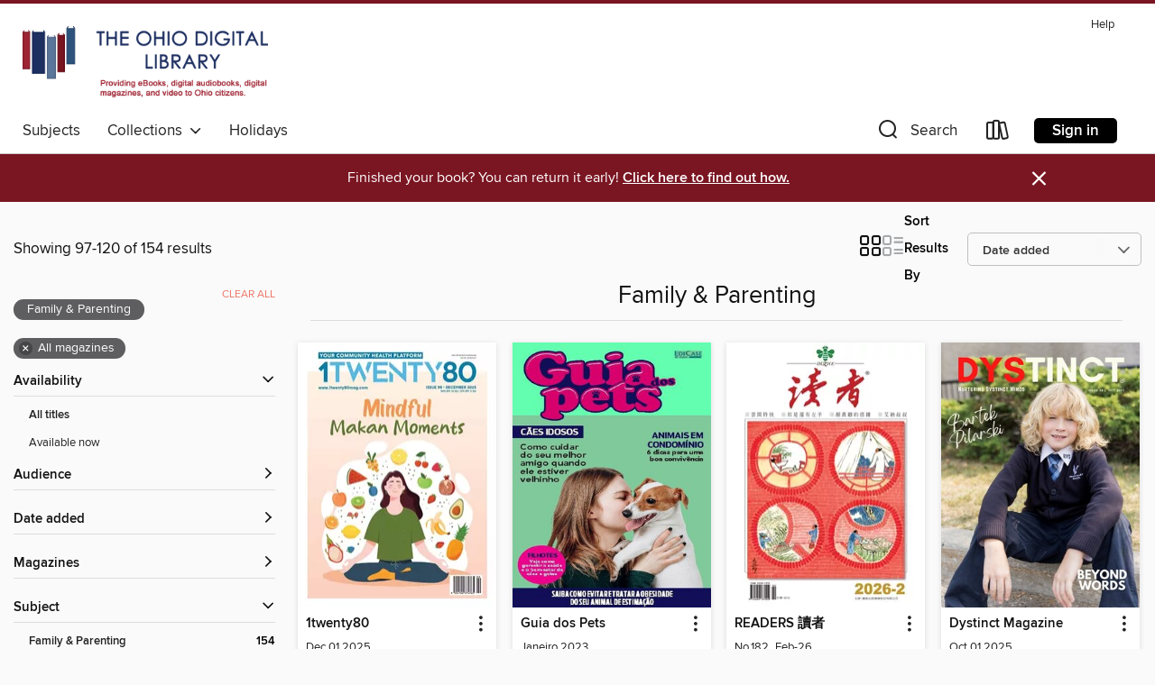

--- FILE ---
content_type: text/html; charset=utf-8
request_url: https://ohdbks.overdrive.com/collection/1143789?page=5&sortBy=newlyadded&mediaTypes=ebook%2Caudiobook%2Cmagazine%2Cvideo&subject=1166&maxItems=2147483647&availableFirst=true
body_size: 76322
content:
<!DOCTYPE html>
<html lang="en" dir="ltr" class="no-js">
    <head>
        
    
        
            
        
    

    <meta name="twitter:title" property="og:title" content="The Ohio Digital Library"/>
    <meta name="twitter:description" property="og:description" content="See the &quot;Family &amp; Parenting&quot; collection from The Ohio Digital Library."/>
    <meta name="twitter:image" property="og:image" content="https://thunder.cdn.overdrive.com/logos/crushed/660.png?1"/>
    <meta property="og:url" content="/collection/1143789?page=5&amp;sortBy=newlyadded&amp;mediaTypes=ebook%2Caudiobook%2Cmagazine%2Cvideo&amp;subject=1166&amp;maxItems=2147483647&amp;availableFirst=true"/>
    <meta name="twitter:card" content="summary" />
    <meta property="og:site_name" content="The Ohio Digital Library" />
    <meta name="twitter:site" content="@OverDriveLibs" />
    <meta property="og:locale" content="en" />
    <meta name="description" content="See the &quot;Family &amp; Parenting&quot; collection from The Ohio Digital Library." />

        <meta http-equiv="X-UA-Compatible" content="IE=edge,chrome=1">
<meta name="viewport" content="width=device-width, initial-scale=1.0 user-scalable=1">





    
        
        
            
        

        <title>Family &amp; Parenting - The Ohio Digital Library - OverDrive</title>
    


<link rel='shortcut icon' type='image/x-icon' href='https://lightning.od-cdn.com/static/img/favicon.bb86d660d3929b5c0c65389d6a8e8aba.ico' />


    
        <meta name="twitter:title" property="og:title" content="The Ohio Digital Library"/>
        <meta name="twitter:description" property="og:description" content="Browse, borrow, and enjoy titles from the The Ohio Digital Library digital collection."/>
        <meta name="twitter:image" property="og:image" content="https://thunder.cdn.overdrive.com/logos/crushed/660.png?1"/>
        <meta property="og:url" content="/collection/1143789?page=5&amp;sortBy=newlyadded&amp;mediaTypes=ebook%2Caudiobook%2Cmagazine%2Cvideo&amp;subject=1166&amp;maxItems=2147483647&amp;availableFirst=true"/>
        <meta name="twitter:card" content="summary" />
        <meta property="og:site_name" content="The Ohio Digital Library" />
        <meta name="twitter:site" content="@OverDriveLibs" />
        <meta property="og:locale" content="en" />
        
    
<!-- iOS smart app banner -->
    <meta name="apple-itunes-app" content="app-id=1076402606" />
    <!-- Google Play app banner -->
    <link rel="manifest" href="https://lightning.od-cdn.com/static/manifest.ed71e3d923d287cd1dce64ae0d3cc8b8.json">
    <meta name="google-play-app" content="app-id=com.overdrive.mobile.android.libby" />
    <!-- Windows Store app banner -->
    <meta name="msApplication-ID" content="2FA138F6.LibbybyOverDrive" />
    <meta name="msApplication-PackageFamilyName" content="2FA138F6.LibbybyOverDrive_daecb9042jmvt" />


        <link rel="stylesheet" type="text/css" href="https://lightning.od-cdn.com/static/vendor.bundle.min.5eabf64aeb625aca9acda7ccc8bb0256.css" onerror="cdnError(this)" />
        <link rel="stylesheet" type="text/css" href="https://lightning.od-cdn.com/static/app.bundle.min.4745c796acbdf898c17680b64a0334c9.css" onerror="cdnError(this)" />
        <link rel='shortcut icon' type='image/x-icon' href='https://lightning.od-cdn.com/static/img/favicon.bb86d660d3929b5c0c65389d6a8e8aba.ico' />

        
    <link rel="stylesheet" type="text/css" href="https://lightning.od-cdn.com/static/faceted-media.min.4cf2f9699e20c37ba2839a67bcf88d4d.css" />


        

<link rel="stylesheet" type="text/css" href="/assets/v3/css/45b2cd3100fbdebbdb6e3d5fa7e06ec7/colors.css?primary=%231e2f61&primaryR=30&primaryG=47&primaryB=97&primaryFontColor=%23fff&secondary=%237a1522&secondaryR=122&secondaryG=21&secondaryB=34&secondaryFontColor=%23fff&bannerIsSecondaryColor=false&defaultColor=%23222">

        <script>
    window.OverDrive = window.OverDrive || {};
    window.OverDrive.colors = {};
    window.OverDrive.colors.primary = "#1e2f61";
    window.OverDrive.colors.secondary = "#7a1522";
    window.OverDrive.tenant = 76;
    window.OverDrive.libraryName = "The Ohio Digital Library";
    window.OverDrive.advantageKey = "";
    window.OverDrive.libraryKey = "ohdbks";
    window.OverDrive.accountIds = [-1];
    window.OverDrive.parentAccountKey = "ohdbks";
    window.OverDrive.allFeatures = "";
    window.OverDrive.libraryConfigurations = {"autocomplete":{"enabled":true},"content-holds":{"enabled":true},"getACard":{"enabled":false},"backToMainCollectionLink":{"enabled":true},"promoteLibby":{"enabled":true},"switchToLibby":{"enabled":true},"disableOdAppAccess":{"enabled":true},"bannerIsSecondaryColor":{"enabled":false},"lexileScores":{"enabled":true},"atosLevels":{"enabled":true},"gradeLevels":{"enabled":true},"interestLevels":{"enabled":true},"readingHistory":{"enabled":true},"reciprocalLending":{"enabled":true},"OzoneAuthentication":{"enabled":true},"Notifications":{"enabled":true},"kindleFooter":{"enabled":true},"kindleNav":{"enabled":true},"kindleLoanFormatLimit":{"enabled":true},"kindleSearchOffer":{"enabled":true},"kindleLoanOffer":{"enabled":true},"sampleOnlyMode":{},"luckyDayMenuLink":{"enabled":true},"disableWishlist":{"enabled":false},"simplifiedNavigationBar":{"enabled":false},"geo-idc":{"enabled":false},"libby-footer-promo":{"enabled":false}};
    window.OverDrive.mediaItems = {"6724622":{"reserveId":"96c7a815-9911-43d8-9fbf-61505594df13","subjects":[{"id":"1166","name":"Family & Parenting"},{"id":"1170","name":"Home & Garden"},{"id":"1181","name":"Women's Lifestyle"}],"bisacCodes":[],"bisac":[],"levels":[],"creators":[],"languages":[{"id":"en","name":"English"}],"isBundledChild":false,"ratings":{"maturityLevel":{"id":"generalcontent","name":"General content"},"naughtyScore":{"id":"GeneralContent","name":"General content"}},"constraints":{"isDisneyEulaRequired":false},"reviewCounts":{"premium":0,"publisherSupplier":0},"isAvailable":true,"isPreReleaseTitle":false,"estimatedReleaseDate":"2020-01-22T13:00:00Z","sample":{"href":"https://samples.overdrive.com/?crid=d07737ca-41d7-413b-861b-35bf1584134a&.epub-sample.overdrive.com"},"publisher":{"id":"254925","name":"A360 Media, LLC"},"series":"The Mindful Mom","description":"<p>One thing moms across the country can agree on: there&#39;s always something they can do better. Be a more present parent. Prepare healthier yet delicious meals. Make smarter financial decisions. Throw the best kid birthday party ever. Not...","holdsCount":0,"isFastlane":false,"availabilityType":"always","isRecommendableToLibrary":true,"isOwned":true,"isHoldable":true,"isAdvantageFiltered":false,"visitorEligible":false,"juvenileEligible":false,"youngAdultEligible":false,"recentIssues":[{"covers":{"cover150Wide":{"href":"https://img1.od-cdn.com/ImageType-150/11052-1/{D07737CA-41D7-413B-861B-35BF1584134A}IMG150.JPG","height":200,"width":150,"primaryColor":{"hex":"#F7FAFF","rgb":{"red":247,"green":250,"blue":255}}},"cover300Wide":{"href":"https://img1.od-cdn.com/ImageType-400/11052-1/{D07737CA-41D7-413B-861B-35BF1584134A}IMG400.JPG","height":400,"width":300,"primaryColor":{"hex":"#FFFEFF","rgb":{"red":255,"green":254,"blue":255}}},"cover510Wide":{"href":"https://img3.od-cdn.com/ImageType-100/11052-1/{D07737CA-41D7-413B-861B-35BF1584134A}IMG100.JPG","height":680,"width":510,"primaryColor":{"hex":"#FFFFFF","rgb":{"red":255,"green":255,"blue":255}}}},"id":"6724622","edition":"The Mindful Mom"}],"contentAccessLevels":0,"classifications":{},"type":{"id":"magazine","name":"Magazine"},"covers":{"cover150Wide":{"href":"https://img1.od-cdn.com/ImageType-150/11052-1/{D07737CA-41D7-413B-861B-35BF1584134A}IMG150.JPG","height":200,"width":150,"primaryColor":{"hex":"#F7FAFF","rgb":{"red":247,"green":250,"blue":255}},"isPlaceholderImage":false},"cover300Wide":{"href":"https://img1.od-cdn.com/ImageType-400/11052-1/{D07737CA-41D7-413B-861B-35BF1584134A}IMG400.JPG","height":400,"width":300,"primaryColor":{"hex":"#FFFEFF","rgb":{"red":255,"green":254,"blue":255}},"isPlaceholderImage":false},"cover510Wide":{"href":"https://img3.od-cdn.com/ImageType-100/11052-1/{D07737CA-41D7-413B-861B-35BF1584134A}IMG100.JPG","height":680,"width":510,"primaryColor":{"hex":"#FFFFFF","rgb":{"red":255,"green":255,"blue":255}},"isPlaceholderImage":false}},"id":"6724622","firstCreatorId":0,"title":"The Mindful Mom","sortTitle":"Mindful Mom","frequency":{"id":"9","name":"One time"},"parentMagazineTitleId":"6724621","edition":"The Mindful Mom","formats":[{"identifiers":[{"type":"PublisherCatalogNumber","value":"36257"}],"rights":[],"onSaleDateUtc":"2020-01-22T13:00:00+00:00","hasAudioSynchronizedText":false,"isBundleParent":false,"bundledContent":[],"sample":{"href":"https://samples.overdrive.com/?crid=d07737ca-41d7-413b-861b-35bf1584134a&.epub-sample.overdrive.com"},"fulfillmentType":"bifocal","id":"magazine-overdrive","name":"OverDrive Magazine"}],"publisherAccount":{"id":"43284","name":"OverDrive Magazines"}},"9322087":{"reserveId":"fbfbddb0-558c-4be2-a469-2d61c74d4b6d","subjects":[{"id":"1166","name":"Family & Parenting"},{"id":"1169","name":"Health & Fitness"}],"bisacCodes":[],"bisac":[],"levels":[],"creators":[],"languages":[{"id":"es","name":"Spanish; Castilian"}],"isBundledChild":false,"ratings":{"maturityLevel":{"id":"generalcontent","name":"General content"},"naughtyScore":{"id":"GeneralContent","name":"General content"}},"constraints":{"isDisneyEulaRequired":false},"reviewCounts":{"premium":0,"publisherSupplier":0},"isAvailable":true,"isPreReleaseTitle":false,"estimatedReleaseDate":"2021-04-21T07:00:00Z","sample":{"href":"https://samples.overdrive.com/?crid=2e3e8ae7-7af4-42ce-ab9e-a76364e7ffbb&.epub-sample.overdrive.com"},"publisher":{"id":"278489","name":"Media Contenidos"},"series":"Yoga","description":"<p>Yoga es la forma que llega de oriente para estar saludables, relajados y concentrados.","holdsCount":0,"isFastlane":false,"availabilityType":"always","isRecommendableToLibrary":true,"isOwned":true,"isHoldable":true,"isAdvantageFiltered":false,"visitorEligible":false,"juvenileEligible":false,"youngAdultEligible":false,"recentIssues":[{"covers":{"cover150Wide":{"href":"https://img3.od-cdn.com/ImageType-150/11052-1/{2E3E8AE7-7AF4-42CE-AB9E-A76364E7FFBB}IMG150.JPG","height":200,"width":150,"primaryColor":{"hex":"#FFFFFF","rgb":{"red":255,"green":255,"blue":255}}},"cover300Wide":{"href":"https://img3.od-cdn.com/ImageType-400/11052-1/{2E3E8AE7-7AF4-42CE-AB9E-A76364E7FFBB}IMG400.JPG","height":400,"width":300,"primaryColor":{"hex":"#FFFFFF","rgb":{"red":255,"green":255,"blue":255}}},"cover510Wide":{"href":"https://img1.od-cdn.com/ImageType-100/11052-1/{2E3E8AE7-7AF4-42CE-AB9E-A76364E7FFBB}IMG100.JPG","height":680,"width":510,"primaryColor":{"hex":"#FFFFFF","rgb":{"red":255,"green":255,"blue":255}}}},"id":"9322087","edition":"Fasciculo 5 - 2022"},{"covers":{"cover150Wide":{"href":"https://img2.od-cdn.com/ImageType-150/11052-1/{D5FEF8B0-D365-48E3-9DA3-7ABB6C0B89BD}IMG150.JPG","height":200,"width":150,"primaryColor":{"hex":"#FFFFFF","rgb":{"red":255,"green":255,"blue":255}}},"cover300Wide":{"href":"https://img2.od-cdn.com/ImageType-400/11052-1/{D5FEF8B0-D365-48E3-9DA3-7ABB6C0B89BD}IMG400.JPG","height":400,"width":300,"primaryColor":{"hex":"#FFFFFF","rgb":{"red":255,"green":255,"blue":255}}},"cover510Wide":{"href":"https://img1.od-cdn.com/ImageType-100/11052-1/{D5FEF8B0-D365-48E3-9DA3-7ABB6C0B89BD}IMG100.JPG","height":680,"width":510,"primaryColor":{"hex":"#FFFFFF","rgb":{"red":255,"green":255,"blue":255}}}},"id":"9191688","edition":"Fasciculo 4 - 2022"},{"covers":{"cover150Wide":{"href":"https://img2.od-cdn.com/ImageType-150/11052-1/{82BA5A01-8012-4733-BADC-FBD93BFA6E8A}IMG150.JPG","height":200,"width":150,"primaryColor":{"hex":"#FFFFFF","rgb":{"red":255,"green":255,"blue":255}}},"cover300Wide":{"href":"https://img2.od-cdn.com/ImageType-400/11052-1/{82BA5A01-8012-4733-BADC-FBD93BFA6E8A}IMG400.JPG","height":400,"width":300,"primaryColor":{"hex":"#FFFFFF","rgb":{"red":255,"green":255,"blue":255}}},"cover510Wide":{"href":"https://img2.od-cdn.com/ImageType-100/11052-1/{82BA5A01-8012-4733-BADC-FBD93BFA6E8A}IMG100.JPG","height":680,"width":510,"primaryColor":{"hex":"#FFFFFF","rgb":{"red":255,"green":255,"blue":255}}}},"id":"9069346","edition":"Fasciculo 3 - 2022"},{"covers":{"cover150Wide":{"href":"https://img1.od-cdn.com/ImageType-150/11052-1/{5E060B0D-07A6-4249-9842-60645E0E7660}IMG150.JPG","height":200,"width":150,"primaryColor":{"hex":"#FFFFFF","rgb":{"red":255,"green":255,"blue":255}}},"cover300Wide":{"href":"https://img2.od-cdn.com/ImageType-400/11052-1/{5E060B0D-07A6-4249-9842-60645E0E7660}IMG400.JPG","height":400,"width":300,"primaryColor":{"hex":"#FFFFFF","rgb":{"red":255,"green":255,"blue":255}}},"cover510Wide":{"href":"https://img3.od-cdn.com/ImageType-100/11052-1/{5E060B0D-07A6-4249-9842-60645E0E7660}IMG100.JPG","height":680,"width":510,"primaryColor":{"hex":"#FFFFFF","rgb":{"red":255,"green":255,"blue":255}}}},"id":"8952312","edition":"Fasciculo 2 - 2022"},{"covers":{"cover150Wide":{"href":"https://img3.od-cdn.com/ImageType-150/11052-1/{90B7B8D7-891A-40E0-A68A-A03938BDFF40}IMG150.JPG","height":200,"width":150,"primaryColor":{"hex":"#FEFFFF","rgb":{"red":254,"green":255,"blue":255}}},"cover300Wide":{"href":"https://img3.od-cdn.com/ImageType-400/11052-1/{90B7B8D7-891A-40E0-A68A-A03938BDFF40}IMG400.JPG","height":400,"width":300,"primaryColor":{"hex":"#FFFFFF","rgb":{"red":255,"green":255,"blue":255}}},"cover510Wide":{"href":"https://img2.od-cdn.com/ImageType-100/11052-1/{90B7B8D7-891A-40E0-A68A-A03938BDFF40}IMG100.JPG","height":680,"width":510,"primaryColor":{"hex":"#FFFFFF","rgb":{"red":255,"green":255,"blue":255}}}},"id":"8795035","edition":"Fasciculo 1 - 2022"},{"covers":{"cover150Wide":{"href":"https://img2.od-cdn.com/ImageType-150/11052-1/{80F175D7-910E-4167-9DE8-D1920DC15BDE}IMG150.JPG","height":200,"width":150,"primaryColor":{"hex":"#FFFFFF","rgb":{"red":255,"green":255,"blue":255}}},"cover300Wide":{"href":"https://img2.od-cdn.com/ImageType-400/11052-1/{80F175D7-910E-4167-9DE8-D1920DC15BDE}IMG400.JPG","height":400,"width":300,"primaryColor":{"hex":"#FFFFFF","rgb":{"red":255,"green":255,"blue":255}}},"cover510Wide":{"href":"https://img2.od-cdn.com/ImageType-100/11052-1/{80F175D7-910E-4167-9DE8-D1920DC15BDE}IMG100.JPG","height":680,"width":510,"primaryColor":{"hex":"#FFFFFF","rgb":{"red":255,"green":255,"blue":255}}}},"id":"8338151","edition":"Fasciculo 6 - 2021"},{"covers":{"cover150Wide":{"href":"https://img2.od-cdn.com/ImageType-150/11052-1/{A01B2687-53B7-429A-A1E1-2934E869EC9B}IMG150.JPG","height":200,"width":150,"primaryColor":{"hex":"#FEFFFF","rgb":{"red":254,"green":255,"blue":255}}},"cover300Wide":{"href":"https://img2.od-cdn.com/ImageType-400/11052-1/{A01B2687-53B7-429A-A1E1-2934E869EC9B}IMG400.JPG","height":400,"width":300,"primaryColor":{"hex":"#FFFFFF","rgb":{"red":255,"green":255,"blue":255}}},"cover510Wide":{"href":"https://img2.od-cdn.com/ImageType-100/11052-1/{A01B2687-53B7-429A-A1E1-2934E869EC9B}IMG100.JPG","height":680,"width":510,"primaryColor":{"hex":"#FFFFFF","rgb":{"red":255,"green":255,"blue":255}}}},"id":"7390308","edition":"Fasciculo 5 - 2021"},{"covers":{"cover150Wide":{"href":"https://img3.od-cdn.com/ImageType-150/11052-1/{1D88F1C7-B57E-4736-ABB0-EA7482F4957C}IMG150.JPG","height":200,"width":150,"primaryColor":{"hex":"#FFFFFF","rgb":{"red":255,"green":255,"blue":255}}},"cover300Wide":{"href":"https://img3.od-cdn.com/ImageType-400/11052-1/{1D88F1C7-B57E-4736-ABB0-EA7482F4957C}IMG400.JPG","height":400,"width":300,"primaryColor":{"hex":"#FFFFFF","rgb":{"red":255,"green":255,"blue":255}}},"cover510Wide":{"href":"https://img2.od-cdn.com/ImageType-100/11052-1/{1D88F1C7-B57E-4736-ABB0-EA7482F4957C}IMG100.JPG","height":680,"width":510,"primaryColor":{"hex":"#FFFFFF","rgb":{"red":255,"green":255,"blue":255}}}},"id":"6508005","edition":"Fasciculo 4 - 2021"},{"covers":{"cover150Wide":{"href":"https://img1.od-cdn.com/ImageType-150/11052-1/{A9272250-279B-4DA2-8A28-FAA53B381A3B}IMG150.JPG","height":200,"width":150,"primaryColor":{"hex":"#FFFFFF","rgb":{"red":255,"green":255,"blue":255}}},"cover300Wide":{"href":"https://img3.od-cdn.com/ImageType-400/11052-1/{A9272250-279B-4DA2-8A28-FAA53B381A3B}IMG400.JPG","height":400,"width":300,"primaryColor":{"hex":"#FFFFFF","rgb":{"red":255,"green":255,"blue":255}}},"cover510Wide":{"href":"https://img2.od-cdn.com/ImageType-100/11052-1/{A9272250-279B-4DA2-8A28-FAA53B381A3B}IMG100.JPG","height":680,"width":510,"primaryColor":{"hex":"#FFFFFF","rgb":{"red":255,"green":255,"blue":255}}}},"id":"6400527","edition":"Fasciculo 3 - 2021"},{"covers":{"cover150Wide":{"href":"https://img3.od-cdn.com/ImageType-150/11052-1/{53278B9D-ABC2-4777-8CCE-A4320F898507}IMG150.JPG","height":200,"width":150,"primaryColor":{"hex":"#FFFFFF","rgb":{"red":255,"green":255,"blue":255}}},"cover300Wide":{"href":"https://img1.od-cdn.com/ImageType-400/11052-1/{53278B9D-ABC2-4777-8CCE-A4320F898507}IMG400.JPG","height":400,"width":300,"primaryColor":{"hex":"#FFFFFF","rgb":{"red":255,"green":255,"blue":255}}},"cover510Wide":{"href":"https://img2.od-cdn.com/ImageType-100/11052-1/{53278B9D-ABC2-4777-8CCE-A4320F898507}IMG100.JPG","height":680,"width":510,"primaryColor":{"hex":"#FFFFFF","rgb":{"red":255,"green":255,"blue":255}}}},"id":"6298597","edition":"Fasciculo 2 - 2021"},{"covers":{"cover150Wide":{"href":"https://img3.od-cdn.com/ImageType-150/11052-1/{E70C9084-11EC-47C8-88B8-6F866D1EBC20}IMG150.JPG","height":200,"width":150,"primaryColor":{"hex":"#FFFFFF","rgb":{"red":255,"green":255,"blue":255}}},"cover300Wide":{"href":"https://img2.od-cdn.com/ImageType-400/11052-1/{E70C9084-11EC-47C8-88B8-6F866D1EBC20}IMG400.JPG","height":400,"width":300,"primaryColor":{"hex":"#FFFFFF","rgb":{"red":255,"green":255,"blue":255}}},"cover510Wide":{"href":"https://img3.od-cdn.com/ImageType-100/11052-1/{E70C9084-11EC-47C8-88B8-6F866D1EBC20}IMG100.JPG","height":680,"width":510,"primaryColor":{"hex":"#FFFFFF","rgb":{"red":255,"green":255,"blue":255}}}},"id":"6298671","edition":"Fasciculo 1 - 2021"}],"contentAccessLevels":0,"classifications":{},"type":{"id":"magazine","name":"Magazine"},"covers":{"cover150Wide":{"href":"https://img3.od-cdn.com/ImageType-150/11052-1/{2E3E8AE7-7AF4-42CE-AB9E-A76364E7FFBB}IMG150.JPG","height":200,"width":150,"primaryColor":{"hex":"#FFFFFF","rgb":{"red":255,"green":255,"blue":255}},"isPlaceholderImage":false},"cover300Wide":{"href":"https://img3.od-cdn.com/ImageType-400/11052-1/{2E3E8AE7-7AF4-42CE-AB9E-A76364E7FFBB}IMG400.JPG","height":400,"width":300,"primaryColor":{"hex":"#FFFFFF","rgb":{"red":255,"green":255,"blue":255}},"isPlaceholderImage":false},"cover510Wide":{"href":"https://img1.od-cdn.com/ImageType-100/11052-1/{2E3E8AE7-7AF4-42CE-AB9E-A76364E7FFBB}IMG100.JPG","height":680,"width":510,"primaryColor":{"hex":"#FFFFFF","rgb":{"red":255,"green":255,"blue":255}},"isPlaceholderImage":false}},"id":"9322087","firstCreatorId":0,"title":"Yoga","sortTitle":"Yoga","frequency":{"id":"0","name":"Unknown"},"parentMagazineTitleId":"6298596","edition":"Fasciculo 5 - 2022","formats":[{"identifiers":[{"type":"PublisherCatalogNumber","value":"38550"}],"rights":[],"onSaleDateUtc":"2021-04-21T07:00:00+00:00","hasAudioSynchronizedText":false,"isBundleParent":false,"bundledContent":[],"sample":{"href":"https://samples.overdrive.com/?crid=2e3e8ae7-7af4-42ce-ab9e-a76364e7ffbb&.epub-sample.overdrive.com"},"fulfillmentType":"bifocal","id":"magazine-overdrive","name":"OverDrive Magazine"}],"publisherAccount":{"id":"43284","name":"OverDrive Magazines"}},"9434707":{"reserveId":"ae57131d-8f93-4ef3-a5c1-8dfee43f283a","subjects":[{"id":"1166","name":"Family & Parenting"},{"id":"1169","name":"Health & Fitness"}],"bisacCodes":[],"bisac":[],"levels":[],"creators":[],"languages":[{"id":"en","name":"English"}],"isBundledChild":false,"ratings":{"maturityLevel":{"id":"generalcontent","name":"General content"},"naughtyScore":{"id":"GeneralContent","name":"General content"}},"constraints":{"isDisneyEulaRequired":false},"reviewCounts":{"premium":0,"publisherSupplier":0},"isAvailable":true,"isPreReleaseTitle":false,"estimatedReleaseDate":"2021-05-28T02:00:00Z","sample":{"href":"https://samples.overdrive.com/?crid=fcc1f6a8-3544-498a-914e-e79575682d2f&.epub-sample.overdrive.com"},"publisher":{"id":"255509","name":"Warners Group Publications Plc"},"series":"Choice","description":"<p>Welcome to Choice Magazine Britain’s leading independent magazine for women and men over 50. We help readers defend their financial, health and relationship assets and provide inspiration to help them enjoy life. This website gives a glimpse...","holdsCount":0,"isFastlane":false,"availabilityType":"always","isRecommendableToLibrary":true,"isOwned":true,"isHoldable":true,"isAdvantageFiltered":false,"visitorEligible":false,"juvenileEligible":false,"youngAdultEligible":false,"recentIssues":[{"covers":{"cover150Wide":{"href":"https://img2.od-cdn.com/ImageType-150/11052-1/{FCC1F6A8-3544-498A-914E-E79575682D2F}IMG150.JPG","height":200,"width":150,"primaryColor":{"hex":"#F7FFFB","rgb":{"red":247,"green":255,"blue":251}}},"cover300Wide":{"href":"https://img3.od-cdn.com/ImageType-400/11052-1/{FCC1F6A8-3544-498A-914E-E79575682D2F}IMG400.JPG","height":400,"width":300,"primaryColor":{"hex":"#FCFEF9","rgb":{"red":252,"green":254,"blue":249}}},"cover510Wide":{"href":"https://img1.od-cdn.com/ImageType-100/11052-1/{FCC1F6A8-3544-498A-914E-E79575682D2F}IMG100.JPG","height":680,"width":510,"primaryColor":{"hex":"#FBFFFC","rgb":{"red":251,"green":255,"blue":252}}}},"id":"9434707","edition":"Dec 01 2022"},{"covers":{"cover150Wide":{"href":"https://img3.od-cdn.com/ImageType-150/11052-1/{D70498E7-FFFC-4C7B-8599-4BD9494BD83A}IMG150.JPG","height":200,"width":150,"primaryColor":{"hex":"#FFFDFF","rgb":{"red":255,"green":253,"blue":255}}},"cover300Wide":{"href":"https://img2.od-cdn.com/ImageType-400/11052-1/{D70498E7-FFFC-4C7B-8599-4BD9494BD83A}IMG400.JPG","height":400,"width":300,"primaryColor":{"hex":"#FFFAFD","rgb":{"red":255,"green":250,"blue":253}}},"cover510Wide":{"href":"https://img3.od-cdn.com/ImageType-100/11052-1/{D70498E7-FFFC-4C7B-8599-4BD9494BD83A}IMG100.JPG","height":680,"width":510,"primaryColor":{"hex":"#FFFFFD","rgb":{"red":255,"green":255,"blue":253}}}},"id":"9343859","edition":"Nov 01 2022"},{"covers":{"cover150Wide":{"href":"https://img1.od-cdn.com/ImageType-150/11052-1/{BF211751-0B6D-4719-8DF5-4BE01592FAC9}IMG150.JPG","height":200,"width":150,"primaryColor":{"hex":"#FDFDFD","rgb":{"red":253,"green":253,"blue":253}}},"cover300Wide":{"href":"https://img2.od-cdn.com/ImageType-400/11052-1/{BF211751-0B6D-4719-8DF5-4BE01592FAC9}IMG400.JPG","height":400,"width":300,"primaryColor":{"hex":"#FDFFFA","rgb":{"red":253,"green":255,"blue":250}}},"cover510Wide":{"href":"https://img1.od-cdn.com/ImageType-100/11052-1/{BF211751-0B6D-4719-8DF5-4BE01592FAC9}IMG100.JPG","height":680,"width":510,"primaryColor":{"hex":"#FFFFFF","rgb":{"red":255,"green":255,"blue":255}}}},"id":"9264616","edition":"Oct 01 2022"},{"covers":{"cover150Wide":{"href":"https://img2.od-cdn.com/ImageType-150/11052-1/{B2AB3EC4-0570-445F-84A3-875E54AB9788}IMG150.JPG","height":200,"width":150,"primaryColor":{"hex":"#D1DFEC","rgb":{"red":209,"green":223,"blue":236}}},"cover300Wide":{"href":"https://img1.od-cdn.com/ImageType-400/11052-1/{B2AB3EC4-0570-445F-84A3-875E54AB9788}IMG400.JPG","height":400,"width":300,"primaryColor":{"hex":"#CAEBF2","rgb":{"red":202,"green":235,"blue":242}}},"cover510Wide":{"href":"https://img1.od-cdn.com/ImageType-100/11052-1/{B2AB3EC4-0570-445F-84A3-875E54AB9788}IMG100.JPG","height":680,"width":510,"primaryColor":{"hex":"#D5E5F2","rgb":{"red":213,"green":229,"blue":242}}}},"id":"9199147","edition":"Sep 01 2022"},{"covers":{"cover150Wide":{"href":"https://img3.od-cdn.com/ImageType-150/11052-1/{D610DA2E-5998-4D51-8225-062FAA254D24}IMG150.JPG","height":200,"width":150,"primaryColor":{"hex":"#FBFFFD","rgb":{"red":251,"green":255,"blue":253}}},"cover300Wide":{"href":"https://img3.od-cdn.com/ImageType-400/11052-1/{D610DA2E-5998-4D51-8225-062FAA254D24}IMG400.JPG","height":400,"width":300,"primaryColor":{"hex":"#F5FFFF","rgb":{"red":245,"green":255,"blue":255}}},"cover510Wide":{"href":"https://img2.od-cdn.com/ImageType-100/11052-1/{D610DA2E-5998-4D51-8225-062FAA254D24}IMG100.JPG","height":680,"width":510,"primaryColor":{"hex":"#FFFFFF","rgb":{"red":255,"green":255,"blue":255}}}},"id":"9138267","edition":"Aug 01 2022"},{"covers":{"cover150Wide":{"href":"https://img1.od-cdn.com/ImageType-150/11052-1/{08047AC1-43E5-43CF-A0B0-1A2090692153}IMG150.JPG","height":200,"width":150,"primaryColor":{"hex":"#F6FAFB","rgb":{"red":246,"green":250,"blue":251}}},"cover300Wide":{"href":"https://img2.od-cdn.com/ImageType-400/11052-1/{08047AC1-43E5-43CF-A0B0-1A2090692153}IMG400.JPG","height":400,"width":300,"primaryColor":{"hex":"#F5FFFF","rgb":{"red":245,"green":255,"blue":255}}},"cover510Wide":{"href":"https://img3.od-cdn.com/ImageType-100/11052-1/{08047AC1-43E5-43CF-A0B0-1A2090692153}IMG100.JPG","height":680,"width":510,"primaryColor":{"hex":"#FFFFFF","rgb":{"red":255,"green":255,"blue":255}}}},"id":"9074926","edition":"Jul 01 2022"},{"covers":{"cover150Wide":{"href":"https://img3.od-cdn.com/ImageType-150/11052-1/{E737E0B6-1228-4043-972A-19219ADF7F00}IMG150.JPG","height":200,"width":150,"primaryColor":{"hex":"#F9FFFA","rgb":{"red":249,"green":255,"blue":250}}},"cover300Wide":{"href":"https://img1.od-cdn.com/ImageType-400/11052-1/{E737E0B6-1228-4043-972A-19219ADF7F00}IMG400.JPG","height":400,"width":300,"primaryColor":{"hex":"#F8FFFF","rgb":{"red":248,"green":255,"blue":255}}},"cover510Wide":{"href":"https://img3.od-cdn.com/ImageType-100/11052-1/{E737E0B6-1228-4043-972A-19219ADF7F00}IMG100.JPG","height":680,"width":510,"primaryColor":{"hex":"#FEFFFD","rgb":{"red":254,"green":255,"blue":253}}}},"id":"9019213","edition":"Jun 01 2022"},{"covers":{"cover150Wide":{"href":"https://img1.od-cdn.com/ImageType-150/11052-1/{C47C6DDB-B6F9-4C10-BBD0-11C270D280C7}IMG150.JPG","height":200,"width":150,"primaryColor":{"hex":"#FFFFFA","rgb":{"red":255,"green":255,"blue":250}}},"cover300Wide":{"href":"https://img3.od-cdn.com/ImageType-400/11052-1/{C47C6DDB-B6F9-4C10-BBD0-11C270D280C7}IMG400.JPG","height":400,"width":300,"primaryColor":{"hex":"#FFFBFF","rgb":{"red":255,"green":251,"blue":255}}},"cover510Wide":{"href":"https://img1.od-cdn.com/ImageType-100/11052-1/{C47C6DDB-B6F9-4C10-BBD0-11C270D280C7}IMG100.JPG","height":680,"width":510,"primaryColor":{"hex":"#FEFFFD","rgb":{"red":254,"green":255,"blue":253}}}},"id":"8968836","edition":"May 01 2022"},{"covers":{"cover150Wide":{"href":"https://img3.od-cdn.com/ImageType-150/11052-1/{8D18E5F1-7D52-4DFF-A0E8-54FFC560BD65}IMG150.JPG","height":200,"width":150,"primaryColor":{"hex":"#FCFFFA","rgb":{"red":252,"green":255,"blue":250}}},"cover300Wide":{"href":"https://img2.od-cdn.com/ImageType-400/11052-1/{8D18E5F1-7D52-4DFF-A0E8-54FFC560BD65}IMG400.JPG","height":400,"width":300,"primaryColor":{"hex":"#F5FFFD","rgb":{"red":245,"green":255,"blue":253}}},"cover510Wide":{"href":"https://img1.od-cdn.com/ImageType-100/11052-1/{8D18E5F1-7D52-4DFF-A0E8-54FFC560BD65}IMG100.JPG","height":680,"width":510,"primaryColor":{"hex":"#FFFFFF","rgb":{"red":255,"green":255,"blue":255}}}},"id":"8867428","edition":"Apr 01 2022"},{"covers":{"cover150Wide":{"href":"https://img2.od-cdn.com/ImageType-150/11052-1/{9EA302BA-EFD2-420E-8EE2-D9DCC48CCA7B}IMG150.JPG","height":200,"width":150,"primaryColor":{"hex":"#FCFFFD","rgb":{"red":252,"green":255,"blue":253}}},"cover300Wide":{"href":"https://img2.od-cdn.com/ImageType-400/11052-1/{9EA302BA-EFD2-420E-8EE2-D9DCC48CCA7B}IMG400.JPG","height":400,"width":300,"primaryColor":{"hex":"#F5FFFF","rgb":{"red":245,"green":255,"blue":255}}},"cover510Wide":{"href":"https://img3.od-cdn.com/ImageType-100/11052-1/{9EA302BA-EFD2-420E-8EE2-D9DCC48CCA7B}IMG100.JPG","height":680,"width":510,"primaryColor":{"hex":"#FFFFFF","rgb":{"red":255,"green":255,"blue":255}}}},"id":"8806970","edition":"Mar 01 2022"},{"covers":{"cover150Wide":{"href":"https://img3.od-cdn.com/ImageType-150/11052-1/{D7AF7FE9-6D92-4F97-AC09-701FE5E95595}IMG150.JPG","height":200,"width":150,"primaryColor":{"hex":"#FBFCF6","rgb":{"red":251,"green":252,"blue":246}}},"cover300Wide":{"href":"https://img1.od-cdn.com/ImageType-400/11052-1/{D7AF7FE9-6D92-4F97-AC09-701FE5E95595}IMG400.JPG","height":400,"width":300,"primaryColor":{"hex":"#F7FFFF","rgb":{"red":247,"green":255,"blue":255}}},"cover510Wide":{"href":"https://img2.od-cdn.com/ImageType-100/11052-1/{D7AF7FE9-6D92-4F97-AC09-701FE5E95595}IMG100.JPG","height":680,"width":510,"primaryColor":{"hex":"#FFFFFF","rgb":{"red":255,"green":255,"blue":255}}}},"id":"8751355","edition":"Feb 01 2022"},{"covers":{"cover150Wide":{"href":"https://img3.od-cdn.com/ImageType-150/11052-1/{184C22A1-1CF2-4471-81CA-9B0A450F9C43}IMG150.JPG","height":200,"width":150,"primaryColor":{"hex":"#FFFDFA","rgb":{"red":255,"green":253,"blue":250}}},"cover300Wide":{"href":"https://img2.od-cdn.com/ImageType-400/11052-1/{184C22A1-1CF2-4471-81CA-9B0A450F9C43}IMG400.JPG","height":400,"width":300,"primaryColor":{"hex":"#FFFCFF","rgb":{"red":255,"green":252,"blue":255}}},"cover510Wide":{"href":"https://img3.od-cdn.com/ImageType-100/11052-1/{184C22A1-1CF2-4471-81CA-9B0A450F9C43}IMG100.JPG","height":680,"width":510,"primaryColor":{"hex":"#FEFFFD","rgb":{"red":254,"green":255,"blue":253}}}},"id":"8270748","edition":"Jan 01 2022"}],"contentAccessLevels":0,"classifications":{},"type":{"id":"magazine","name":"Magazine"},"covers":{"cover150Wide":{"href":"https://img2.od-cdn.com/ImageType-150/11052-1/{FCC1F6A8-3544-498A-914E-E79575682D2F}IMG150.JPG","height":200,"width":150,"primaryColor":{"hex":"#F7FFFB","rgb":{"red":247,"green":255,"blue":251}},"isPlaceholderImage":false},"cover300Wide":{"href":"https://img3.od-cdn.com/ImageType-400/11052-1/{FCC1F6A8-3544-498A-914E-E79575682D2F}IMG400.JPG","height":400,"width":300,"primaryColor":{"hex":"#FCFEF9","rgb":{"red":252,"green":254,"blue":249}},"isPlaceholderImage":false},"cover510Wide":{"href":"https://img1.od-cdn.com/ImageType-100/11052-1/{FCC1F6A8-3544-498A-914E-E79575682D2F}IMG100.JPG","height":680,"width":510,"primaryColor":{"hex":"#FBFFFC","rgb":{"red":251,"green":255,"blue":252}},"isPlaceholderImage":false}},"id":"9434707","firstCreatorId":0,"title":"Choice","sortTitle":"Choice","frequency":{"id":"0","name":"Unknown"},"parentMagazineTitleId":"6318183","edition":"Dec 01 2022","formats":[{"identifiers":[{"type":"PublisherCatalogNumber","value":"38701"}],"rights":[],"onSaleDateUtc":"2021-05-28T02:00:00+00:00","hasAudioSynchronizedText":false,"isBundleParent":false,"bundledContent":[],"sample":{"href":"https://samples.overdrive.com/?crid=fcc1f6a8-3544-498a-914e-e79575682d2f&.epub-sample.overdrive.com"},"fulfillmentType":"bifocal","id":"magazine-overdrive","name":"OverDrive Magazine"}],"publisherAccount":{"id":"43284","name":"OverDrive Magazines"}},"9459420":{"reserveId":"adf5b81a-aedc-4c1a-81c5-b94c2ec5ca3f","subjects":[{"id":"1166","name":"Family & Parenting"},{"id":"1172","name":"Kids & Teens"}],"bisacCodes":[],"bisac":[],"levels":[],"creators":[],"languages":[{"id":"en","name":"English"}],"isBundledChild":false,"ratings":{"maturityLevel":{"id":"juvenile","name":"Juvenile"},"naughtyScore":{"id":"Juvenile","name":"Juvenile"}},"constraints":{"isDisneyEulaRequired":false},"reviewCounts":{"premium":0,"publisherSupplier":0},"isAvailable":true,"isPreReleaseTitle":false,"estimatedReleaseDate":"2021-10-07T02:00:00Z","sample":{"href":"https://samples.overdrive.com/?crid=634ca370-5b3c-40e7-a5db-ee2173d5fb58&.epub-sample.overdrive.com"},"publisher":{"id":"424408","name":"News Mag Media Ltd"},"series":"News Bites","description":"<p>Our mission here at News Bites (a monthly children’s newspaper) is to Engage, Inform, and Inspire by bringing news, STEM, sport and entertainment to young people in a language they understand and in a manner they can easily relate to.","holdsCount":0,"isFastlane":false,"availabilityType":"always","isRecommendableToLibrary":true,"isOwned":true,"isHoldable":true,"isAdvantageFiltered":false,"visitorEligible":false,"juvenileEligible":false,"youngAdultEligible":false,"recentIssues":[{"covers":{"cover150Wide":{"href":"https://img1.od-cdn.com/ImageType-150/11052-1/{634CA370-5B3C-40E7-A5DB-EE2173D5FB58}IMG150.JPG","height":200,"width":150,"primaryColor":{"hex":"#FFFEFF","rgb":{"red":255,"green":254,"blue":255}}},"cover300Wide":{"href":"https://img3.od-cdn.com/ImageType-400/11052-1/{634CA370-5B3C-40E7-A5DB-EE2173D5FB58}IMG400.JPG","height":400,"width":300,"primaryColor":{"hex":"#FFFFFB","rgb":{"red":255,"green":255,"blue":251}}},"cover510Wide":{"href":"https://img3.od-cdn.com/ImageType-100/11052-1/{634CA370-5B3C-40E7-A5DB-EE2173D5FB58}IMG100.JPG","height":680,"width":510,"primaryColor":{"hex":"#FCFFFF","rgb":{"red":252,"green":255,"blue":255}}}},"id":"9459420","edition":"December 2022 / Issue 39"},{"covers":{"cover150Wide":{"href":"https://img1.od-cdn.com/ImageType-150/11052-1/{1D81692F-61B0-4971-9410-A1951A9043E9}IMG150.JPG","height":200,"width":150,"primaryColor":{"hex":"#FBF6FC","rgb":{"red":251,"green":246,"blue":252}}},"cover300Wide":{"href":"https://img2.od-cdn.com/ImageType-400/11052-1/{1D81692F-61B0-4971-9410-A1951A9043E9}IMG400.JPG","height":400,"width":300,"primaryColor":{"hex":"#FFFDFF","rgb":{"red":255,"green":253,"blue":255}}},"cover510Wide":{"href":"https://img1.od-cdn.com/ImageType-100/11052-1/{1D81692F-61B0-4971-9410-A1951A9043E9}IMG100.JPG","height":680,"width":510,"primaryColor":{"hex":"#FBFFFB","rgb":{"red":251,"green":255,"blue":251}}}},"id":"9349807","edition":"November 2022 / Issue 38"},{"covers":{"cover150Wide":{"href":"https://img1.od-cdn.com/ImageType-150/11052-1/{97113136-A56C-4491-861C-0C848F21EE15}IMG150.JPG","height":200,"width":150,"primaryColor":{"hex":"#FFFDFD","rgb":{"red":255,"green":253,"blue":253}}},"cover300Wide":{"href":"https://img2.od-cdn.com/ImageType-400/11052-1/{97113136-A56C-4491-861C-0C848F21EE15}IMG400.JPG","height":400,"width":300,"primaryColor":{"hex":"#FFFFFF","rgb":{"red":255,"green":255,"blue":255}}},"cover510Wide":{"href":"https://img2.od-cdn.com/ImageType-100/11052-1/{97113136-A56C-4491-861C-0C848F21EE15}IMG100.JPG","height":680,"width":510,"primaryColor":{"hex":"#FEFFFD","rgb":{"red":254,"green":255,"blue":253}}}},"id":"9258945","edition":"October 2022 / Issue 37"},{"covers":{"cover150Wide":{"href":"https://img2.od-cdn.com/ImageType-150/11052-1/{471EC76C-E4E6-4447-AACF-24DB20A747E3}IMG150.JPG","height":200,"width":150,"primaryColor":{"hex":"#FFFEF4","rgb":{"red":255,"green":254,"blue":244}}},"cover300Wide":{"href":"https://img2.od-cdn.com/ImageType-400/11052-1/{471EC76C-E4E6-4447-AACF-24DB20A747E3}IMG400.JPG","height":400,"width":300,"primaryColor":{"hex":"#FCFEFD","rgb":{"red":252,"green":254,"blue":253}}},"cover510Wide":{"href":"https://img2.od-cdn.com/ImageType-100/11052-1/{471EC76C-E4E6-4447-AACF-24DB20A747E3}IMG100.JPG","height":680,"width":510,"primaryColor":{"hex":"#FBFFFF","rgb":{"red":251,"green":255,"blue":255}}}},"id":"9213703","edition":"September 2022 / Issue 36"},{"covers":{"cover150Wide":{"href":"https://img3.od-cdn.com/ImageType-150/11052-1/{2129C865-EEF4-493C-98D6-E5F396AA7F98}IMG150.JPG","height":200,"width":150,"primaryColor":{"hex":"#FFF4F6","rgb":{"red":255,"green":244,"blue":246}}},"cover300Wide":{"href":"https://img2.od-cdn.com/ImageType-400/11052-1/{2129C865-EEF4-493C-98D6-E5F396AA7F98}IMG400.JPG","height":400,"width":300,"primaryColor":{"hex":"#FEFFFF","rgb":{"red":254,"green":255,"blue":255}}},"cover510Wide":{"href":"https://img1.od-cdn.com/ImageType-100/11052-1/{2129C865-EEF4-493C-98D6-E5F396AA7F98}IMG100.JPG","height":680,"width":510,"primaryColor":{"hex":"#FFFDFF","rgb":{"red":255,"green":253,"blue":255}}}},"id":"9140171","edition":"August 2022 / Issue 35"},{"covers":{"cover150Wide":{"href":"https://img3.od-cdn.com/ImageType-150/11052-1/{B37AA4D4-F212-43AC-80B0-B0DBBFE6C9A0}IMG150.JPG","height":200,"width":150,"primaryColor":{"hex":"#FDFAF3","rgb":{"red":253,"green":250,"blue":243}}},"cover300Wide":{"href":"https://img2.od-cdn.com/ImageType-400/11052-1/{B37AA4D4-F212-43AC-80B0-B0DBBFE6C9A0}IMG400.JPG","height":400,"width":300,"primaryColor":{"hex":"#FFFFFF","rgb":{"red":255,"green":255,"blue":255}}},"cover510Wide":{"href":"https://img2.od-cdn.com/ImageType-100/11052-1/{B37AA4D4-F212-43AC-80B0-B0DBBFE6C9A0}IMG100.JPG","height":680,"width":510,"primaryColor":{"hex":"#FFFFFD","rgb":{"red":255,"green":255,"blue":253}}}},"id":"9088369","edition":"July 2022 / Issue 34"},{"covers":{"cover150Wide":{"href":"https://img1.od-cdn.com/ImageType-150/11052-1/{F1628774-52D5-4D4E-B05B-5141681DDD99}IMG150.JPG","height":200,"width":150,"primaryColor":{"hex":"#FFFFFA","rgb":{"red":255,"green":255,"blue":250}}},"cover300Wide":{"href":"https://img3.od-cdn.com/ImageType-400/11052-1/{F1628774-52D5-4D4E-B05B-5141681DDD99}IMG400.JPG","height":400,"width":300,"primaryColor":{"hex":"#F7FFFD","rgb":{"red":247,"green":255,"blue":253}}},"cover510Wide":{"href":"https://img1.od-cdn.com/ImageType-100/11052-1/{F1628774-52D5-4D4E-B05B-5141681DDD99}IMG100.JPG","height":680,"width":510,"primaryColor":{"hex":"#FFFEFF","rgb":{"red":255,"green":254,"blue":255}}}},"id":"9032263","edition":"June 2022 / Issue 33"},{"covers":{"cover150Wide":{"href":"https://img1.od-cdn.com/ImageType-150/11052-1/{A7829D66-4754-4E57-93AB-CBB4F0C8A873}IMG150.JPG","height":200,"width":150,"primaryColor":{"hex":"#F8FFFF","rgb":{"red":248,"green":255,"blue":255}}},"cover300Wide":{"href":"https://img1.od-cdn.com/ImageType-400/11052-1/{A7829D66-4754-4E57-93AB-CBB4F0C8A873}IMG400.JPG","height":400,"width":300,"primaryColor":{"hex":"#FEFFFF","rgb":{"red":254,"green":255,"blue":255}}},"cover510Wide":{"href":"https://img3.od-cdn.com/ImageType-100/11052-1/{A7829D66-4754-4E57-93AB-CBB4F0C8A873}IMG100.JPG","height":680,"width":510,"primaryColor":{"hex":"#FFFFFF","rgb":{"red":255,"green":255,"blue":255}}}},"id":"8969703","edition":"May 2022 / Issue 32"},{"covers":{"cover150Wide":{"href":"https://img3.od-cdn.com/ImageType-150/11052-1/{B4A787FC-7055-424F-AC8A-539B45E8EC7B}IMG150.JPG","height":200,"width":150,"primaryColor":{"hex":"#FFFCFD","rgb":{"red":255,"green":252,"blue":253}}},"cover300Wide":{"href":"https://img2.od-cdn.com/ImageType-400/11052-1/{B4A787FC-7055-424F-AC8A-539B45E8EC7B}IMG400.JPG","height":400,"width":300,"primaryColor":{"hex":"#FEFFFD","rgb":{"red":254,"green":255,"blue":253}}},"cover510Wide":{"href":"https://img1.od-cdn.com/ImageType-100/11052-1/{B4A787FC-7055-424F-AC8A-539B45E8EC7B}IMG100.JPG","height":680,"width":510,"primaryColor":{"hex":"#FFFFFA","rgb":{"red":255,"green":255,"blue":250}}}},"id":"8879123","edition":"April 2022/ Issue 31"},{"covers":{"cover150Wide":{"href":"https://img2.od-cdn.com/ImageType-150/11052-1/{951DFED6-13D0-4874-8CFF-7E3963189875}IMG150.JPG","height":200,"width":150,"primaryColor":{"hex":"#FFFBFF","rgb":{"red":255,"green":251,"blue":255}}},"cover300Wide":{"href":"https://img2.od-cdn.com/ImageType-400/11052-1/{951DFED6-13D0-4874-8CFF-7E3963189875}IMG400.JPG","height":400,"width":300,"primaryColor":{"hex":"#FFFFFD","rgb":{"red":255,"green":255,"blue":253}}},"cover510Wide":{"href":"https://img2.od-cdn.com/ImageType-100/11052-1/{951DFED6-13D0-4874-8CFF-7E3963189875}IMG100.JPG","height":680,"width":510,"primaryColor":{"hex":"#FFFFFB","rgb":{"red":255,"green":255,"blue":251}}}},"id":"8811016","edition":"March 2022 / Issue 30"},{"covers":{"cover150Wide":{"href":"https://img2.od-cdn.com/ImageType-150/11052-1/{857137AB-1602-4698-9DA5-5AAF27851B8D}IMG150.JPG","height":200,"width":150,"primaryColor":{"hex":"#FFFDFD","rgb":{"red":255,"green":253,"blue":253}}},"cover300Wide":{"href":"https://img2.od-cdn.com/ImageType-400/11052-1/{857137AB-1602-4698-9DA5-5AAF27851B8D}IMG400.JPG","height":400,"width":300,"primaryColor":{"hex":"#FBFFFF","rgb":{"red":251,"green":255,"blue":255}}},"cover510Wide":{"href":"https://img1.od-cdn.com/ImageType-100/11052-1/{857137AB-1602-4698-9DA5-5AAF27851B8D}IMG100.JPG","height":680,"width":510,"primaryColor":{"hex":"#FFFCFF","rgb":{"red":255,"green":252,"blue":255}}}},"id":"8756954","edition":"February 2022 / Issue 29"},{"covers":{"cover150Wide":{"href":"https://img3.od-cdn.com/ImageType-150/11052-1/{4B5E6678-EB97-4275-9AA1-C94BC2B14455}IMG150.JPG","height":200,"width":150,"primaryColor":{"hex":"#FFFCFD","rgb":{"red":255,"green":252,"blue":253}}},"cover300Wide":{"href":"https://img1.od-cdn.com/ImageType-400/11052-1/{4B5E6678-EB97-4275-9AA1-C94BC2B14455}IMG400.JPG","height":400,"width":300,"primaryColor":{"hex":"#FFFCFF","rgb":{"red":255,"green":252,"blue":255}}},"cover510Wide":{"href":"https://img1.od-cdn.com/ImageType-100/11052-1/{4B5E6678-EB97-4275-9AA1-C94BC2B14455}IMG100.JPG","height":680,"width":510,"primaryColor":{"hex":"#FEFFFB","rgb":{"red":254,"green":255,"blue":251}}}},"id":"8517533","edition":"January 2022 / Issue 28"}],"contentAccessLevels":0,"classifications":{},"type":{"id":"magazine","name":"Magazine"},"covers":{"cover150Wide":{"href":"https://img1.od-cdn.com/ImageType-150/11052-1/{634CA370-5B3C-40E7-A5DB-EE2173D5FB58}IMG150.JPG","height":200,"width":150,"primaryColor":{"hex":"#FFFEFF","rgb":{"red":255,"green":254,"blue":255}},"isPlaceholderImage":false},"cover300Wide":{"href":"https://img3.od-cdn.com/ImageType-400/11052-1/{634CA370-5B3C-40E7-A5DB-EE2173D5FB58}IMG400.JPG","height":400,"width":300,"primaryColor":{"hex":"#FFFFFB","rgb":{"red":255,"green":255,"blue":251}},"isPlaceholderImage":false},"cover510Wide":{"href":"https://img3.od-cdn.com/ImageType-100/11052-1/{634CA370-5B3C-40E7-A5DB-EE2173D5FB58}IMG100.JPG","height":680,"width":510,"primaryColor":{"hex":"#FCFFFF","rgb":{"red":252,"green":255,"blue":255}},"isPlaceholderImage":false}},"id":"9459420","firstCreatorId":0,"title":"News Bites","sortTitle":"News Bites","frequency":{"id":"0","name":"Unknown"},"parentMagazineTitleId":"7182417","edition":"December 2022 / Issue 39","formats":[{"identifiers":[{"type":"PublisherCatalogNumber","value":"39188"}],"rights":[],"onSaleDateUtc":"2021-10-07T02:00:00+00:00","hasAudioSynchronizedText":false,"isBundleParent":false,"bundledContent":[],"sample":{"href":"https://samples.overdrive.com/?crid=634ca370-5b3c-40e7-a5db-ee2173d5fb58&.epub-sample.overdrive.com"},"fulfillmentType":"bifocal","id":"magazine-overdrive","name":"OverDrive Magazine"}],"publisherAccount":{"id":"43284","name":"OverDrive Magazines"}},"9505107":{"reserveId":"4eb4a300-1145-4815-aeb4-b64e4eee37dc","subjects":[{"id":"1166","name":"Family & Parenting"},{"id":"1169","name":"Health & Fitness"}],"bisacCodes":[],"bisac":[],"levels":[],"creators":[],"languages":[{"id":"es","name":"Spanish; Castilian"}],"isBundledChild":false,"ratings":{"maturityLevel":{"id":"generalcontent","name":"General content"},"naughtyScore":{"id":"GeneralContent","name":"General content"}},"constraints":{"isDisneyEulaRequired":false},"reviewCounts":{"premium":0,"publisherSupplier":0},"isAvailable":true,"isPreReleaseTitle":false,"estimatedReleaseDate":"2021-04-21T08:00:00Z","sample":{"href":"https://samples.overdrive.com/?crid=f3e08da5-127e-471f-aab1-4447fb4b8eaf&.epub-sample.overdrive.com"},"publisher":{"id":"278489","name":"Media Contenidos"},"series":"DIETA & SALUD","description":"<p>Dietas y recetas para mantenerte en forma o bajar de peso sin perder calidad de vida y mantenerte saludable.","holdsCount":0,"isFastlane":false,"availabilityType":"always","isRecommendableToLibrary":true,"isOwned":true,"isHoldable":true,"isAdvantageFiltered":false,"visitorEligible":false,"juvenileEligible":false,"youngAdultEligible":false,"recentIssues":[{"covers":{"cover150Wide":{"href":"https://img1.od-cdn.com/ImageType-150/11052-1/{F3E08DA5-127E-471F-AAB1-4447FB4B8EAF}IMG150.JPG","height":200,"width":150,"primaryColor":{"hex":"#FEFFFB","rgb":{"red":254,"green":255,"blue":251}}},"cover300Wide":{"href":"https://img3.od-cdn.com/ImageType-400/11052-1/{F3E08DA5-127E-471F-AAB1-4447FB4B8EAF}IMG400.JPG","height":400,"width":300,"primaryColor":{"hex":"#FFFFFF","rgb":{"red":255,"green":255,"blue":255}}},"cover510Wide":{"href":"https://img3.od-cdn.com/ImageType-100/11052-1/{F3E08DA5-127E-471F-AAB1-4447FB4B8EAF}IMG100.JPG","height":680,"width":510,"primaryColor":{"hex":"#FFFFFF","rgb":{"red":255,"green":255,"blue":255}}}},"id":"9505107","edition":"Fasciculo 6 - 2022"},{"covers":{"cover150Wide":{"href":"https://img3.od-cdn.com/ImageType-150/11052-1/{7D91D112-1D1A-4FA4-A114-DFBF443D8872}IMG150.JPG","height":200,"width":150,"primaryColor":{"hex":"#FCFDFF","rgb":{"red":252,"green":253,"blue":255}}},"cover300Wide":{"href":"https://img3.od-cdn.com/ImageType-400/11052-1/{7D91D112-1D1A-4FA4-A114-DFBF443D8872}IMG400.JPG","height":400,"width":300,"primaryColor":{"hex":"#FFFFFF","rgb":{"red":255,"green":255,"blue":255}}},"cover510Wide":{"href":"https://img3.od-cdn.com/ImageType-100/11052-1/{7D91D112-1D1A-4FA4-A114-DFBF443D8872}IMG100.JPG","height":680,"width":510,"primaryColor":{"hex":"#FFFFFF","rgb":{"red":255,"green":255,"blue":255}}}},"id":"9322082","edition":"Fasciculo 5 - 2022"},{"covers":{"cover150Wide":{"href":"https://img3.od-cdn.com/ImageType-150/11052-1/{062069F2-D431-4E1C-AD64-1D33AA1DB574}IMG150.JPG","height":200,"width":150,"primaryColor":{"hex":"#FCFDFF","rgb":{"red":252,"green":253,"blue":255}}},"cover300Wide":{"href":"https://img3.od-cdn.com/ImageType-400/11052-1/{062069F2-D431-4E1C-AD64-1D33AA1DB574}IMG400.JPG","height":400,"width":300,"primaryColor":{"hex":"#FFFFFF","rgb":{"red":255,"green":255,"blue":255}}},"cover510Wide":{"href":"https://img1.od-cdn.com/ImageType-100/11052-1/{062069F2-D431-4E1C-AD64-1D33AA1DB574}IMG100.JPG","height":680,"width":510,"primaryColor":{"hex":"#FFFFFF","rgb":{"red":255,"green":255,"blue":255}}}},"id":"9191582","edition":"Fasciculo 4 - 2022"},{"covers":{"cover150Wide":{"href":"https://img3.od-cdn.com/ImageType-150/11052-1/{00FBD33C-F743-409F-BFF5-7AEF56D512C7}IMG150.JPG","height":200,"width":150,"primaryColor":{"hex":"#FCFFFF","rgb":{"red":252,"green":255,"blue":255}}},"cover300Wide":{"href":"https://img3.od-cdn.com/ImageType-400/11052-1/{00FBD33C-F743-409F-BFF5-7AEF56D512C7}IMG400.JPG","height":400,"width":300,"primaryColor":{"hex":"#FEFFFB","rgb":{"red":254,"green":255,"blue":251}}},"cover510Wide":{"href":"https://img1.od-cdn.com/ImageType-100/11052-1/{00FBD33C-F743-409F-BFF5-7AEF56D512C7}IMG100.JPG","height":680,"width":510,"primaryColor":{"hex":"#FFFFFF","rgb":{"red":255,"green":255,"blue":255}}}},"id":"9069241","edition":"Fasciculo 3 - 2022"},{"covers":{"cover150Wide":{"href":"https://img2.od-cdn.com/ImageType-150/11052-1/{02D561B8-D257-4FAE-831B-AF4E8620B796}IMG150.JPG","height":200,"width":150,"primaryColor":{"hex":"#FAFEFD","rgb":{"red":250,"green":254,"blue":253}}},"cover300Wide":{"href":"https://img1.od-cdn.com/ImageType-400/11052-1/{02D561B8-D257-4FAE-831B-AF4E8620B796}IMG400.JPG","height":400,"width":300,"primaryColor":{"hex":"#FFFFFF","rgb":{"red":255,"green":255,"blue":255}}},"cover510Wide":{"href":"https://img3.od-cdn.com/ImageType-100/11052-1/{02D561B8-D257-4FAE-831B-AF4E8620B796}IMG100.JPG","height":680,"width":510,"primaryColor":{"hex":"#FFFFFF","rgb":{"red":255,"green":255,"blue":255}}}},"id":"8974863","edition":"Fasciculo 2 - 2022"},{"covers":{"cover150Wide":{"href":"https://img2.od-cdn.com/ImageType-150/11052-1/{93D96A00-C187-42DD-BB76-BA9181490FD2}IMG150.JPG","height":200,"width":150,"primaryColor":{"hex":"#FFFFFD","rgb":{"red":255,"green":255,"blue":253}}},"cover300Wide":{"href":"https://img3.od-cdn.com/ImageType-400/11052-1/{93D96A00-C187-42DD-BB76-BA9181490FD2}IMG400.JPG","height":400,"width":300,"primaryColor":{"hex":"#FFFFFF","rgb":{"red":255,"green":255,"blue":255}}},"cover510Wide":{"href":"https://img2.od-cdn.com/ImageType-100/11052-1/{93D96A00-C187-42DD-BB76-BA9181490FD2}IMG100.JPG","height":680,"width":510,"primaryColor":{"hex":"#FFFFFF","rgb":{"red":255,"green":255,"blue":255}}}},"id":"8871415","edition":"Fasciculo 1 - 2022"},{"covers":{"cover150Wide":{"href":"https://img2.od-cdn.com/ImageType-150/11052-1/{AC702D81-744C-4F16-8A66-A17D3EC441EF}IMG150.JPG","height":200,"width":150,"primaryColor":{"hex":"#FFFEFF","rgb":{"red":255,"green":254,"blue":255}}},"cover300Wide":{"href":"https://img1.od-cdn.com/ImageType-400/11052-1/{AC702D81-744C-4F16-8A66-A17D3EC441EF}IMG400.JPG","height":400,"width":300,"primaryColor":{"hex":"#FFFFFF","rgb":{"red":255,"green":255,"blue":255}}},"cover510Wide":{"href":"https://img2.od-cdn.com/ImageType-100/11052-1/{AC702D81-744C-4F16-8A66-A17D3EC441EF}IMG100.JPG","height":680,"width":510,"primaryColor":{"hex":"#FFFFFF","rgb":{"red":255,"green":255,"blue":255}}}},"id":"8338736","edition":"Fasciculo 6 - 2021"},{"covers":{"cover150Wide":{"href":"https://img3.od-cdn.com/ImageType-150/11052-1/{49AD9887-5704-468A-9229-89A084B90852}IMG150.JPG","height":200,"width":150,"primaryColor":{"hex":"#F9FFFB","rgb":{"red":249,"green":255,"blue":251}}},"cover300Wide":{"href":"https://img2.od-cdn.com/ImageType-400/11052-1/{49AD9887-5704-468A-9229-89A084B90852}IMG400.JPG","height":400,"width":300,"primaryColor":{"hex":"#FFFFFF","rgb":{"red":255,"green":255,"blue":255}}},"cover510Wide":{"href":"https://img3.od-cdn.com/ImageType-100/11052-1/{49AD9887-5704-468A-9229-89A084B90852}IMG100.JPG","height":680,"width":510,"primaryColor":{"hex":"#FFFFFF","rgb":{"red":255,"green":255,"blue":255}}}},"id":"7390398","edition":"Fasciculo 5 - 2021"},{"covers":{"cover150Wide":{"href":"https://img2.od-cdn.com/ImageType-150/11052-1/{94D4E1BD-489D-4FED-934E-7BF062F4B656}IMG150.JPG","height":200,"width":150,"primaryColor":{"hex":"#FFFFFD","rgb":{"red":255,"green":255,"blue":253}}},"cover300Wide":{"href":"https://img2.od-cdn.com/ImageType-400/11052-1/{94D4E1BD-489D-4FED-934E-7BF062F4B656}IMG400.JPG","height":400,"width":300,"primaryColor":{"hex":"#FFFFFF","rgb":{"red":255,"green":255,"blue":255}}},"cover510Wide":{"href":"https://img2.od-cdn.com/ImageType-100/11052-1/{94D4E1BD-489D-4FED-934E-7BF062F4B656}IMG100.JPG","height":680,"width":510,"primaryColor":{"hex":"#FFFFFF","rgb":{"red":255,"green":255,"blue":255}}}},"id":"6508008","edition":"Fasciculo 4 - 2021"},{"covers":{"cover150Wide":{"href":"https://img2.od-cdn.com/ImageType-150/11052-1/{081E86D4-77CC-4DD2-9E6F-DA127C6ACEB2}IMG150.JPG","height":200,"width":150,"primaryColor":{"hex":"#FCFFFB","rgb":{"red":252,"green":255,"blue":251}}},"cover300Wide":{"href":"https://img1.od-cdn.com/ImageType-400/11052-1/{081E86D4-77CC-4DD2-9E6F-DA127C6ACEB2}IMG400.JPG","height":400,"width":300,"primaryColor":{"hex":"#FFFFFF","rgb":{"red":255,"green":255,"blue":255}}},"cover510Wide":{"href":"https://img2.od-cdn.com/ImageType-100/11052-1/{081E86D4-77CC-4DD2-9E6F-DA127C6ACEB2}IMG100.JPG","height":680,"width":510,"primaryColor":{"hex":"#FFFFFF","rgb":{"red":255,"green":255,"blue":255}}}},"id":"6344888","edition":"Fasciculo 3 - 2021"},{"covers":{"cover150Wide":{"href":"https://img3.od-cdn.com/ImageType-150/11052-1/{C2953EAD-4D90-4BBD-95C4-8EC2BFA1A1DE}IMG150.JPG","height":200,"width":150,"primaryColor":{"hex":"#FCFFFF","rgb":{"red":252,"green":255,"blue":255}}},"cover300Wide":{"href":"https://img2.od-cdn.com/ImageType-400/11052-1/{C2953EAD-4D90-4BBD-95C4-8EC2BFA1A1DE}IMG400.JPG","height":400,"width":300,"primaryColor":{"hex":"#FFFFFF","rgb":{"red":255,"green":255,"blue":255}}},"cover510Wide":{"href":"https://img3.od-cdn.com/ImageType-100/11052-1/{C2953EAD-4D90-4BBD-95C4-8EC2BFA1A1DE}IMG100.JPG","height":680,"width":510,"primaryColor":{"hex":"#FFFFFF","rgb":{"red":255,"green":255,"blue":255}}}},"id":"6298672","edition":"Fasciculo 2 - 2021"},{"covers":{"cover150Wide":{"href":"https://img2.od-cdn.com/ImageType-150/11052-1/{3BA364D4-E0DE-446B-BB15-279A82C6C9BF}IMG150.JPG","height":200,"width":150,"primaryColor":{"hex":"#FEFFFD","rgb":{"red":254,"green":255,"blue":253}}},"cover300Wide":{"href":"https://img3.od-cdn.com/ImageType-400/11052-1/{3BA364D4-E0DE-446B-BB15-279A82C6C9BF}IMG400.JPG","height":400,"width":300,"primaryColor":{"hex":"#FFFFFF","rgb":{"red":255,"green":255,"blue":255}}},"cover510Wide":{"href":"https://img2.od-cdn.com/ImageType-100/11052-1/{3BA364D4-E0DE-446B-BB15-279A82C6C9BF}IMG100.JPG","height":680,"width":510,"primaryColor":{"hex":"#FFFFFF","rgb":{"red":255,"green":255,"blue":255}}}},"id":"6298608","edition":"Fasciculo 1 - 2021"}],"contentAccessLevels":0,"classifications":{},"type":{"id":"magazine","name":"Magazine"},"covers":{"cover150Wide":{"href":"https://img1.od-cdn.com/ImageType-150/11052-1/{F3E08DA5-127E-471F-AAB1-4447FB4B8EAF}IMG150.JPG","height":200,"width":150,"primaryColor":{"hex":"#FEFFFB","rgb":{"red":254,"green":255,"blue":251}},"isPlaceholderImage":false},"cover300Wide":{"href":"https://img3.od-cdn.com/ImageType-400/11052-1/{F3E08DA5-127E-471F-AAB1-4447FB4B8EAF}IMG400.JPG","height":400,"width":300,"primaryColor":{"hex":"#FFFFFF","rgb":{"red":255,"green":255,"blue":255}},"isPlaceholderImage":false},"cover510Wide":{"href":"https://img3.od-cdn.com/ImageType-100/11052-1/{F3E08DA5-127E-471F-AAB1-4447FB4B8EAF}IMG100.JPG","height":680,"width":510,"primaryColor":{"hex":"#FFFFFF","rgb":{"red":255,"green":255,"blue":255}},"isPlaceholderImage":false}},"id":"9505107","firstCreatorId":0,"title":"DIETA & SALUD","sortTitle":"DIETA and SALUD","frequency":{"id":"0","name":"Unknown"},"parentMagazineTitleId":"6298409","edition":"Fasciculo 6 - 2022","formats":[{"identifiers":[{"type":"PublisherCatalogNumber","value":"38649"}],"rights":[],"onSaleDateUtc":"2021-04-21T08:00:00+00:00","hasAudioSynchronizedText":false,"isBundleParent":false,"bundledContent":[],"sample":{"href":"https://samples.overdrive.com/?crid=f3e08da5-127e-471f-aab1-4447fb4b8eaf&.epub-sample.overdrive.com"},"fulfillmentType":"bifocal","id":"magazine-overdrive","name":"OverDrive Magazine"}],"publisherAccount":{"id":"43284","name":"OverDrive Magazines"}},"9561552":{"reserveId":"141ae380-3661-4743-8de4-df6968d87466","subjects":[{"id":"1166","name":"Family & Parenting"}],"bisacCodes":[],"bisac":[],"levels":[],"creators":[],"languages":[{"id":"pt","name":"Portuguese"}],"isBundledChild":false,"ratings":{"maturityLevel":{"id":"generalcontent","name":"General content"},"naughtyScore":{"id":"GeneralContent","name":"General content"}},"constraints":{"isDisneyEulaRequired":false},"reviewCounts":{"premium":0,"publisherSupplier":0},"isAvailable":true,"isPreReleaseTitle":false,"estimatedReleaseDate":"2022-01-20T00:00:00Z","sample":{"href":"https://samples.overdrive.com/?crid=879d7270-910b-4dd1-8af5-a56ef550f4b2&.epub-sample.overdrive.com"},"publisher":{"id":"349289","name":"EDICASE GESTAO DE NEGOCIOS EIRELI"},"series":"Guia dos Pets","description":"<p>Aprenda sobre as diversas ra&#231;as e tudo sobre o universo do seu Pet: comportamento, sa&#250;de, alimenta&#231;&#227;o e muito mais!","holdsCount":0,"isFastlane":false,"availabilityType":"always","isRecommendableToLibrary":true,"isOwned":true,"isHoldable":true,"isAdvantageFiltered":false,"visitorEligible":false,"juvenileEligible":false,"youngAdultEligible":false,"recentIssues":[{"covers":{"cover150Wide":{"href":"https://img1.od-cdn.com/ImageType-150/11052-1/{879D7270-910B-4DD1-8AF5-A56EF550F4B2}IMG150.JPG","height":200,"width":150,"primaryColor":{"hex":"#61FFAC","rgb":{"red":97,"green":255,"blue":172}}},"cover300Wide":{"href":"https://img2.od-cdn.com/ImageType-400/11052-1/{879D7270-910B-4DD1-8AF5-A56EF550F4B2}IMG400.JPG","height":400,"width":300,"primaryColor":{"hex":"#63FEB0","rgb":{"red":99,"green":254,"blue":176}}},"cover510Wide":{"href":"https://img2.od-cdn.com/ImageType-100/11052-1/{879D7270-910B-4DD1-8AF5-A56EF550F4B2}IMG100.JPG","height":680,"width":510,"primaryColor":{"hex":"#63FEB0","rgb":{"red":99,"green":254,"blue":176}}}},"id":"9561552","edition":"Janeiro 2023"},{"covers":{"cover150Wide":{"href":"https://img1.od-cdn.com/ImageType-150/11052-1/{40321CF5-2F20-4EB5-AE2A-01CC2B98B3FA}IMG150.JPG","height":200,"width":150,"primaryColor":{"hex":"#BCA2D1","rgb":{"red":188,"green":162,"blue":209}}},"cover300Wide":{"href":"https://img2.od-cdn.com/ImageType-400/11052-1/{40321CF5-2F20-4EB5-AE2A-01CC2B98B3FA}IMG400.JPG","height":400,"width":300,"primaryColor":{"hex":"#B7A7CE","rgb":{"red":183,"green":167,"blue":206}}},"cover510Wide":{"href":"https://img1.od-cdn.com/ImageType-100/11052-1/{40321CF5-2F20-4EB5-AE2A-01CC2B98B3FA}IMG100.JPG","height":680,"width":510,"primaryColor":{"hex":"#B7A7CE","rgb":{"red":183,"green":167,"blue":206}}}},"id":"9497583","edition":"Dezembro 2022"},{"covers":{"cover150Wide":{"href":"https://img2.od-cdn.com/ImageType-150/11052-1/{8D16A70E-5262-4CEB-AD0A-B7B1923B6420}IMG150.JPG","height":200,"width":150,"primaryColor":{"hex":"#FBD101","rgb":{"red":251,"green":209,"blue":1}}},"cover300Wide":{"href":"https://img1.od-cdn.com/ImageType-400/11052-1/{8D16A70E-5262-4CEB-AD0A-B7B1923B6420}IMG400.JPG","height":400,"width":300,"primaryColor":{"hex":"#FDD100","rgb":{"red":253,"green":209,"blue":0}}},"cover510Wide":{"href":"https://img2.od-cdn.com/ImageType-100/11052-1/{8D16A70E-5262-4CEB-AD0A-B7B1923B6420}IMG100.JPG","height":680,"width":510,"primaryColor":{"hex":"#FDD100","rgb":{"red":253,"green":209,"blue":0}}}},"id":"9420072","edition":"Novembro 2022"},{"covers":{"cover150Wide":{"href":"https://img3.od-cdn.com/ImageType-150/11052-1/{1560BAD2-8E26-4D91-99EC-DE326C784CC4}IMG150.JPG","height":200,"width":150,"primaryColor":{"hex":"#EF9F88","rgb":{"red":239,"green":159,"blue":136}}},"cover300Wide":{"href":"https://img1.od-cdn.com/ImageType-400/11052-1/{1560BAD2-8E26-4D91-99EC-DE326C784CC4}IMG400.JPG","height":400,"width":300,"primaryColor":{"hex":"#F39C89","rgb":{"red":243,"green":156,"blue":137}}},"cover510Wide":{"href":"https://img1.od-cdn.com/ImageType-100/11052-1/{1560BAD2-8E26-4D91-99EC-DE326C784CC4}IMG100.JPG","height":680,"width":510,"primaryColor":{"hex":"#F39C89","rgb":{"red":243,"green":156,"blue":137}}}},"id":"9318838","edition":"Outubro 2022"},{"covers":{"cover150Wide":{"href":"https://img1.od-cdn.com/ImageType-150/11052-1/{D1DDAB82-699F-4460-BC48-656FC18066E5}IMG150.JPG","height":200,"width":150,"primaryColor":{"hex":"#79C8C2","rgb":{"red":121,"green":200,"blue":194}}},"cover300Wide":{"href":"https://img2.od-cdn.com/ImageType-400/11052-1/{D1DDAB82-699F-4460-BC48-656FC18066E5}IMG400.JPG","height":400,"width":300,"primaryColor":{"hex":"#7CC7C2","rgb":{"red":124,"green":199,"blue":194}}},"cover510Wide":{"href":"https://img3.od-cdn.com/ImageType-100/11052-1/{D1DDAB82-699F-4460-BC48-656FC18066E5}IMG100.JPG","height":680,"width":510,"primaryColor":{"hex":"#7CC7C2","rgb":{"red":124,"green":199,"blue":194}}}},"id":"9243633","edition":"Setembro 2022"},{"covers":{"cover150Wide":{"href":"https://img3.od-cdn.com/ImageType-150/11052-1/{ADF5192E-D2AA-4220-8B70-AFBD77CC5AAC}IMG150.JPG","height":200,"width":150,"primaryColor":{"hex":"#6A5D66","rgb":{"red":106,"green":93,"blue":102}}},"cover300Wide":{"href":"https://img2.od-cdn.com/ImageType-400/11052-1/{ADF5192E-D2AA-4220-8B70-AFBD77CC5AAC}IMG400.JPG","height":400,"width":300,"primaryColor":{"hex":"#626167","rgb":{"red":98,"green":97,"blue":103}}},"cover510Wide":{"href":"https://img3.od-cdn.com/ImageType-100/11052-1/{ADF5192E-D2AA-4220-8B70-AFBD77CC5AAC}IMG100.JPG","height":680,"width":510,"primaryColor":{"hex":"#626166","rgb":{"red":98,"green":97,"blue":102}}}},"id":"9188417","edition":"Agosto 2022"},{"covers":{"cover150Wide":{"href":"https://img3.od-cdn.com/ImageType-150/11052-1/{521BCF29-582D-4F54-BCF2-47B8257CD2B8}IMG150.JPG","height":200,"width":150,"primaryColor":{"hex":"#FADF1E","rgb":{"red":250,"green":223,"blue":30}}},"cover300Wide":{"href":"https://img1.od-cdn.com/ImageType-400/11052-1/{521BCF29-582D-4F54-BCF2-47B8257CD2B8}IMG400.JPG","height":400,"width":300,"primaryColor":{"hex":"#FEDE19","rgb":{"red":254,"green":222,"blue":25}}},"cover510Wide":{"href":"https://img3.od-cdn.com/ImageType-100/11052-1/{521BCF29-582D-4F54-BCF2-47B8257CD2B8}IMG100.JPG","height":680,"width":510,"primaryColor":{"hex":"#FCDF19","rgb":{"red":252,"green":223,"blue":25}}}},"id":"9118935","edition":"Julho 2022"},{"covers":{"cover150Wide":{"href":"https://img2.od-cdn.com/ImageType-150/11052-1/{8F8E0B4A-CDAD-46A8-8E6D-1C40637E83BF}IMG150.JPG","height":200,"width":150,"primaryColor":{"hex":"#080000","rgb":{"red":8,"green":0,"blue":0}}},"cover300Wide":{"href":"https://img1.od-cdn.com/ImageType-400/11052-1/{8F8E0B4A-CDAD-46A8-8E6D-1C40637E83BF}IMG400.JPG","height":400,"width":300,"primaryColor":{"hex":"#000000","rgb":{"red":0,"green":0,"blue":0}}},"cover510Wide":{"href":"https://img1.od-cdn.com/ImageType-100/11052-1/{8F8E0B4A-CDAD-46A8-8E6D-1C40637E83BF}IMG100.JPG","height":680,"width":510,"primaryColor":{"hex":"#000000","rgb":{"red":0,"green":0,"blue":0}}}},"id":"9067214","edition":"Junho 2022"},{"covers":{"cover150Wide":{"href":"https://img3.od-cdn.com/ImageType-150/11052-1/{08133303-7F54-41A9-A58C-90C8BF89709A}IMG150.JPG","height":200,"width":150,"primaryColor":{"hex":"#77CEEA","rgb":{"red":119,"green":206,"blue":234}}},"cover300Wide":{"href":"https://img2.od-cdn.com/ImageType-400/11052-1/{08133303-7F54-41A9-A58C-90C8BF89709A}IMG400.JPG","height":400,"width":300,"primaryColor":{"hex":"#7BCCEA","rgb":{"red":123,"green":204,"blue":234}}},"cover510Wide":{"href":"https://img3.od-cdn.com/ImageType-100/11052-1/{08133303-7F54-41A9-A58C-90C8BF89709A}IMG100.JPG","height":680,"width":510,"primaryColor":{"hex":"#7ACBE9","rgb":{"red":122,"green":203,"blue":233}}}},"id":"9006873","edition":"Maio 2022"},{"covers":{"cover150Wide":{"href":"https://img3.od-cdn.com/ImageType-150/11052-1/{BD9F8111-A5B3-42A2-B5FD-12FC385FBDAE}IMG150.JPG","height":200,"width":150,"primaryColor":{"hex":"#C5D887","rgb":{"red":197,"green":216,"blue":135}}},"cover300Wide":{"href":"https://img2.od-cdn.com/ImageType-400/11052-1/{BD9F8111-A5B3-42A2-B5FD-12FC385FBDAE}IMG400.JPG","height":400,"width":300,"primaryColor":{"hex":"#BFDC82","rgb":{"red":191,"green":220,"blue":130}}},"cover510Wide":{"href":"https://img2.od-cdn.com/ImageType-100/11052-1/{BD9F8111-A5B3-42A2-B5FD-12FC385FBDAE}IMG100.JPG","height":680,"width":510,"primaryColor":{"hex":"#BFDC82","rgb":{"red":191,"green":220,"blue":130}}}},"id":"8931770","edition":"Abril 2022"},{"covers":{"cover150Wide":{"href":"https://img2.od-cdn.com/ImageType-150/11052-1/{A67AC650-A10F-496D-AD22-99E36C7193A0}IMG150.JPG","height":200,"width":150,"primaryColor":{"hex":"#FFE26A","rgb":{"red":255,"green":226,"blue":106}}},"cover300Wide":{"href":"https://img2.od-cdn.com/ImageType-400/11052-1/{A67AC650-A10F-496D-AD22-99E36C7193A0}IMG400.JPG","height":400,"width":300,"primaryColor":{"hex":"#FCE466","rgb":{"red":252,"green":228,"blue":102}}},"cover510Wide":{"href":"https://img2.od-cdn.com/ImageType-100/11052-1/{A67AC650-A10F-496D-AD22-99E36C7193A0}IMG100.JPG","height":680,"width":510,"primaryColor":{"hex":"#FCE466","rgb":{"red":252,"green":228,"blue":102}}}},"id":"8853952","edition":"Marco 2022"},{"covers":{"cover150Wide":{"href":"https://img3.od-cdn.com/ImageType-150/11052-1/{F5F57361-A232-4C96-AB72-6EF1EA4F5B4B}IMG150.JPG","height":200,"width":150,"primaryColor":{"hex":"#F0B16A","rgb":{"red":240,"green":177,"blue":106}}},"cover300Wide":{"href":"https://img2.od-cdn.com/ImageType-400/11052-1/{F5F57361-A232-4C96-AB72-6EF1EA4F5B4B}IMG400.JPG","height":400,"width":300,"primaryColor":{"hex":"#F1B167","rgb":{"red":241,"green":177,"blue":103}}},"cover510Wide":{"href":"https://img3.od-cdn.com/ImageType-100/11052-1/{F5F57361-A232-4C96-AB72-6EF1EA4F5B4B}IMG100.JPG","height":680,"width":510,"primaryColor":{"hex":"#F1B167","rgb":{"red":241,"green":177,"blue":103}}}},"id":"8794964","edition":"Fevereiro 2022"}],"contentAccessLevels":0,"classifications":{},"type":{"id":"magazine","name":"Magazine"},"covers":{"cover150Wide":{"href":"https://img1.od-cdn.com/ImageType-150/11052-1/{879D7270-910B-4DD1-8AF5-A56EF550F4B2}IMG150.JPG","height":200,"width":150,"primaryColor":{"hex":"#61FFAC","rgb":{"red":97,"green":255,"blue":172}},"isPlaceholderImage":false},"cover300Wide":{"href":"https://img2.od-cdn.com/ImageType-400/11052-1/{879D7270-910B-4DD1-8AF5-A56EF550F4B2}IMG400.JPG","height":400,"width":300,"primaryColor":{"hex":"#63FEB0","rgb":{"red":99,"green":254,"blue":176}},"isPlaceholderImage":false},"cover510Wide":{"href":"https://img2.od-cdn.com/ImageType-100/11052-1/{879D7270-910B-4DD1-8AF5-A56EF550F4B2}IMG100.JPG","height":680,"width":510,"primaryColor":{"hex":"#63FEB0","rgb":{"red":99,"green":254,"blue":176}},"isPlaceholderImage":false}},"id":"9561552","firstCreatorId":0,"title":"Guia dos Pets","sortTitle":"Guia dos Pets","frequency":{"id":"0","name":"Unknown"},"parentMagazineTitleId":"8731988","edition":"Janeiro 2023","formats":[{"identifiers":[{"type":"PublisherCatalogNumber","value":"39859"}],"rights":[],"onSaleDateUtc":"2022-01-20T00:00:00+00:00","hasAudioSynchronizedText":false,"isBundleParent":false,"bundledContent":[],"sample":{"href":"https://samples.overdrive.com/?crid=879d7270-910b-4dd1-8af5-a56ef550f4b2&.epub-sample.overdrive.com"},"fulfillmentType":"bifocal","id":"magazine-overdrive","name":"OverDrive Magazine"}],"publisherAccount":{"id":"43284","name":"OverDrive Magazines"}},"10296860":{"reserveId":"d5ea8e2e-a353-4700-8ae1-7fcc98d87930","subjects":[{"id":"1166","name":"Family & Parenting"},{"id":"1169","name":"Health & Fitness"}],"bisacCodes":[],"bisac":[],"levels":[],"creators":[],"languages":[{"id":"es","name":"Spanish; Castilian"}],"isBundledChild":false,"ratings":{"maturityLevel":{"id":"generalcontent","name":"General content"},"naughtyScore":{"id":"GeneralContent","name":"General content"}},"constraints":{"isDisneyEulaRequired":false},"reviewCounts":{"premium":0,"publisherSupplier":0},"isAvailable":true,"isPreReleaseTitle":false,"estimatedReleaseDate":"2021-05-20T08:00:00Z","sample":{"href":"https://samples.overdrive.com/?crid=a1abcfde-c1a8-4e8e-b6dd-e0e8e0bbd0dd&.epub-sample.overdrive.com"},"publisher":{"id":"278489","name":"Media Contenidos"},"series":"TESTS","description":"<p>Tests es una colecci&#243;n que nos responder&#225; todas las preguntas que nos hacemos frecuentemente y nos ayudar&#225; a descubrir nuestra personalidad.","holdsCount":0,"isFastlane":false,"availabilityType":"always","isRecommendableToLibrary":true,"isOwned":true,"isHoldable":true,"isAdvantageFiltered":false,"visitorEligible":false,"juvenileEligible":false,"youngAdultEligible":false,"recentIssues":[{"covers":{"cover150Wide":{"href":"https://img1.od-cdn.com/ImageType-150/11052-1/{A1ABCFDE-C1A8-4E8E-B6DD-E0E8E0BBD0DD}IMG150.JPG","height":200,"width":150,"primaryColor":{"hex":"#FEFFFF","rgb":{"red":254,"green":255,"blue":255}}},"cover300Wide":{"href":"https://img1.od-cdn.com/ImageType-400/11052-1/{A1ABCFDE-C1A8-4E8E-B6DD-E0E8E0BBD0DD}IMG400.JPG","height":400,"width":300,"primaryColor":{"hex":"#FFFFFF","rgb":{"red":255,"green":255,"blue":255}}},"cover510Wide":{"href":"https://img2.od-cdn.com/ImageType-100/11052-1/{A1ABCFDE-C1A8-4E8E-B6DD-E0E8E0BBD0DD}IMG100.JPG","height":680,"width":510,"primaryColor":{"hex":"#FFFFFF","rgb":{"red":255,"green":255,"blue":255}}}},"id":"10296860","edition":"Fasciculo 11 - 2023"},{"covers":{"cover150Wide":{"href":"https://img2.od-cdn.com/ImageType-150/11052-1/{CB6FDB79-42B4-4E69-BBCC-0658ABA5A5D5}IMG150.JPG","height":200,"width":150,"primaryColor":{"hex":"#FFFFFF","rgb":{"red":255,"green":255,"blue":255}}},"cover300Wide":{"href":"https://img3.od-cdn.com/ImageType-400/11052-1/{CB6FDB79-42B4-4E69-BBCC-0658ABA5A5D5}IMG400.JPG","height":400,"width":300,"primaryColor":{"hex":"#FFFFFF","rgb":{"red":255,"green":255,"blue":255}}},"cover510Wide":{"href":"https://img3.od-cdn.com/ImageType-100/11052-1/{CB6FDB79-42B4-4E69-BBCC-0658ABA5A5D5}IMG100.JPG","height":680,"width":510,"primaryColor":{"hex":"#FFFFFF","rgb":{"red":255,"green":255,"blue":255}}}},"id":"10229578","edition":"Fasciculo 10 - 2023"},{"covers":{"cover150Wide":{"href":"https://img1.od-cdn.com/ImageType-150/11052-1/{FC4136E8-98D0-4B31-B3BC-D94A470D2E1B}IMG150.JPG","height":200,"width":150,"primaryColor":{"hex":"#FFFFFD","rgb":{"red":255,"green":255,"blue":253}}},"cover300Wide":{"href":"https://img3.od-cdn.com/ImageType-400/11052-1/{FC4136E8-98D0-4B31-B3BC-D94A470D2E1B}IMG400.JPG","height":400,"width":300,"primaryColor":{"hex":"#FFFFFF","rgb":{"red":255,"green":255,"blue":255}}},"cover510Wide":{"href":"https://img2.od-cdn.com/ImageType-100/11052-1/{FC4136E8-98D0-4B31-B3BC-D94A470D2E1B}IMG100.JPG","height":680,"width":510,"primaryColor":{"hex":"#FFFFFF","rgb":{"red":255,"green":255,"blue":255}}}},"id":"10155146","edition":"Fasciculo 9 - 2023"},{"covers":{"cover150Wide":{"href":"https://img1.od-cdn.com/ImageType-150/11052-1/{30D45AEF-FD3B-4DEC-ACFB-4BA5111335BC}IMG150.JPG","height":200,"width":150,"primaryColor":{"hex":"#FFFFFF","rgb":{"red":255,"green":255,"blue":255}}},"cover300Wide":{"href":"https://img2.od-cdn.com/ImageType-400/11052-1/{30D45AEF-FD3B-4DEC-ACFB-4BA5111335BC}IMG400.JPG","height":400,"width":300,"primaryColor":{"hex":"#FFFFFF","rgb":{"red":255,"green":255,"blue":255}}},"cover510Wide":{"href":"https://img2.od-cdn.com/ImageType-100/11052-1/{30D45AEF-FD3B-4DEC-ACFB-4BA5111335BC}IMG100.JPG","height":680,"width":510,"primaryColor":{"hex":"#FFFFFF","rgb":{"red":255,"green":255,"blue":255}}}},"id":"10080593","edition":"Fasciculo 8 - 2023"},{"covers":{"cover150Wide":{"href":"https://img3.od-cdn.com/ImageType-150/11052-1/{7EB2A20B-9599-4685-9E93-90D5D661808F}IMG150.JPG","height":200,"width":150,"primaryColor":{"hex":"#FFFEFF","rgb":{"red":255,"green":254,"blue":255}}},"cover300Wide":{"href":"https://img2.od-cdn.com/ImageType-400/11052-1/{7EB2A20B-9599-4685-9E93-90D5D661808F}IMG400.JPG","height":400,"width":300,"primaryColor":{"hex":"#FFFFFF","rgb":{"red":255,"green":255,"blue":255}}},"cover510Wide":{"href":"https://img3.od-cdn.com/ImageType-100/11052-1/{7EB2A20B-9599-4685-9E93-90D5D661808F}IMG100.JPG","height":680,"width":510,"primaryColor":{"hex":"#FFFFFF","rgb":{"red":255,"green":255,"blue":255}}}},"id":"10010476","edition":"Fasciculo 7 - 2023"},{"covers":{"cover150Wide":{"href":"https://img3.od-cdn.com/ImageType-150/11052-1/{091B1F63-987A-4965-848C-32EACA7A9AF5}IMG150.JPG","height":200,"width":150,"primaryColor":{"hex":"#FFFFFD","rgb":{"red":255,"green":255,"blue":253}}},"cover300Wide":{"href":"https://img3.od-cdn.com/ImageType-400/11052-1/{091B1F63-987A-4965-848C-32EACA7A9AF5}IMG400.JPG","height":400,"width":300,"primaryColor":{"hex":"#FFFFFF","rgb":{"red":255,"green":255,"blue":255}}},"cover510Wide":{"href":"https://img2.od-cdn.com/ImageType-100/11052-1/{091B1F63-987A-4965-848C-32EACA7A9AF5}IMG100.JPG","height":680,"width":510,"primaryColor":{"hex":"#FFFFFF","rgb":{"red":255,"green":255,"blue":255}}}},"id":"9932298","edition":"Fasciculo 6 - 2023"},{"covers":{"cover150Wide":{"href":"https://img2.od-cdn.com/ImageType-150/11052-1/{A8A9FEBD-863B-4EA5-8993-FA56E2028F4C}IMG150.JPG","height":200,"width":150,"primaryColor":{"hex":"#FFFEFB","rgb":{"red":255,"green":254,"blue":251}}},"cover300Wide":{"href":"https://img1.od-cdn.com/ImageType-400/11052-1/{A8A9FEBD-863B-4EA5-8993-FA56E2028F4C}IMG400.JPG","height":400,"width":300,"primaryColor":{"hex":"#FFFFFF","rgb":{"red":255,"green":255,"blue":255}}},"cover510Wide":{"href":"https://img3.od-cdn.com/ImageType-100/11052-1/{A8A9FEBD-863B-4EA5-8993-FA56E2028F4C}IMG100.JPG","height":680,"width":510,"primaryColor":{"hex":"#FFFFFF","rgb":{"red":255,"green":255,"blue":255}}}},"id":"9864026","edition":"Fasciculo 5 - 2023"},{"covers":{"cover150Wide":{"href":"https://img1.od-cdn.com/ImageType-150/11052-1/{5D6A7994-02B0-4E4D-ABBD-E6759E94D457}IMG150.JPG","height":200,"width":150,"primaryColor":{"hex":"#FFFEFB","rgb":{"red":255,"green":254,"blue":251}}},"cover300Wide":{"href":"https://img1.od-cdn.com/ImageType-400/11052-1/{5D6A7994-02B0-4E4D-ABBD-E6759E94D457}IMG400.JPG","height":400,"width":300,"primaryColor":{"hex":"#FFFFFF","rgb":{"red":255,"green":255,"blue":255}}},"cover510Wide":{"href":"https://img2.od-cdn.com/ImageType-100/11052-1/{5D6A7994-02B0-4E4D-ABBD-E6759E94D457}IMG100.JPG","height":680,"width":510,"primaryColor":{"hex":"#FFFFFF","rgb":{"red":255,"green":255,"blue":255}}}},"id":"9802427","edition":"Fasciculo 4 - 2023"},{"covers":{"cover150Wide":{"href":"https://img1.od-cdn.com/ImageType-150/11052-1/{677384FB-1751-41E3-A9FF-E1BFE1CEE8A6}IMG150.JPG","height":200,"width":150,"primaryColor":{"hex":"#FFFFFD","rgb":{"red":255,"green":255,"blue":253}}},"cover300Wide":{"href":"https://img3.od-cdn.com/ImageType-400/11052-1/{677384FB-1751-41E3-A9FF-E1BFE1CEE8A6}IMG400.JPG","height":400,"width":300,"primaryColor":{"hex":"#FFFFFF","rgb":{"red":255,"green":255,"blue":255}}},"cover510Wide":{"href":"https://img3.od-cdn.com/ImageType-100/11052-1/{677384FB-1751-41E3-A9FF-E1BFE1CEE8A6}IMG100.JPG","height":680,"width":510,"primaryColor":{"hex":"#FFFFFF","rgb":{"red":255,"green":255,"blue":255}}}},"id":"9712270","edition":"Fasciculo 3 - 2023"},{"covers":{"cover150Wide":{"href":"https://img1.od-cdn.com/ImageType-150/11052-1/{16EDEB85-5962-46FB-890A-8314370969A2}IMG150.JPG","height":200,"width":150,"primaryColor":{"hex":"#FFFFF6","rgb":{"red":255,"green":255,"blue":246}}},"cover300Wide":{"href":"https://img3.od-cdn.com/ImageType-400/11052-1/{16EDEB85-5962-46FB-890A-8314370969A2}IMG400.JPG","height":400,"width":300,"primaryColor":{"hex":"#FFFFFF","rgb":{"red":255,"green":255,"blue":255}}},"cover510Wide":{"href":"https://img3.od-cdn.com/ImageType-100/11052-1/{16EDEB85-5962-46FB-890A-8314370969A2}IMG100.JPG","height":680,"width":510,"primaryColor":{"hex":"#FFFFFF","rgb":{"red":255,"green":255,"blue":255}}}},"id":"9637204","edition":"Fasciculo 2 - 2023"},{"covers":{"cover150Wide":{"href":"https://img2.od-cdn.com/ImageType-150/11052-1/{FE8CA8D2-A80A-4E6E-9E34-EC3C325BE442}IMG150.JPG","height":200,"width":150,"primaryColor":{"hex":"#F8FFFF","rgb":{"red":248,"green":255,"blue":255}}},"cover300Wide":{"href":"https://img2.od-cdn.com/ImageType-400/11052-1/{FE8CA8D2-A80A-4E6E-9E34-EC3C325BE442}IMG400.JPG","height":400,"width":300,"primaryColor":{"hex":"#FFFFFF","rgb":{"red":255,"green":255,"blue":255}}},"cover510Wide":{"href":"https://img3.od-cdn.com/ImageType-100/11052-1/{FE8CA8D2-A80A-4E6E-9E34-EC3C325BE442}IMG100.JPG","height":680,"width":510,"primaryColor":{"hex":"#FFFFFF","rgb":{"red":255,"green":255,"blue":255}}}},"id":"9563258","edition":"Fasciculo 1 - 2023"},{"covers":{"cover150Wide":{"href":"https://img1.od-cdn.com/ImageType-150/11052-1/{DA8334BD-3F89-40E1-BF0A-1544813D4589}IMG150.JPG","height":200,"width":150,"primaryColor":{"hex":"#FFFEFA","rgb":{"red":255,"green":254,"blue":250}}},"cover300Wide":{"href":"https://img3.od-cdn.com/ImageType-400/11052-1/{DA8334BD-3F89-40E1-BF0A-1544813D4589}IMG400.JPG","height":400,"width":300,"primaryColor":{"hex":"#FFFFFF","rgb":{"red":255,"green":255,"blue":255}}},"cover510Wide":{"href":"https://img1.od-cdn.com/ImageType-100/11052-1/{DA8334BD-3F89-40E1-BF0A-1544813D4589}IMG100.JPG","height":680,"width":510,"primaryColor":{"hex":"#FFFFFF","rgb":{"red":255,"green":255,"blue":255}}}},"id":"9502782","edition":"Fasciculo 12 - 2022"}],"contentAccessLevels":0,"classifications":{},"type":{"id":"magazine","name":"Magazine"},"covers":{"cover150Wide":{"href":"https://img1.od-cdn.com/ImageType-150/11052-1/{A1ABCFDE-C1A8-4E8E-B6DD-E0E8E0BBD0DD}IMG150.JPG","height":200,"width":150,"primaryColor":{"hex":"#FEFFFF","rgb":{"red":254,"green":255,"blue":255}},"isPlaceholderImage":false},"cover300Wide":{"href":"https://img1.od-cdn.com/ImageType-400/11052-1/{A1ABCFDE-C1A8-4E8E-B6DD-E0E8E0BBD0DD}IMG400.JPG","height":400,"width":300,"primaryColor":{"hex":"#FFFFFF","rgb":{"red":255,"green":255,"blue":255}},"isPlaceholderImage":false},"cover510Wide":{"href":"https://img2.od-cdn.com/ImageType-100/11052-1/{A1ABCFDE-C1A8-4E8E-B6DD-E0E8E0BBD0DD}IMG100.JPG","height":680,"width":510,"primaryColor":{"hex":"#FFFFFF","rgb":{"red":255,"green":255,"blue":255}},"isPlaceholderImage":false}},"id":"10296860","firstCreatorId":0,"title":"TESTS","sortTitle":"TESTS","frequency":{"id":"6","name":"Monthly"},"parentMagazineTitleId":"6298587","edition":"Fasciculo 11 - 2023","formats":[{"identifiers":[{"type":"PublisherCatalogNumber","value":"38547"}],"rights":[],"onSaleDateUtc":"2021-05-20T08:00:00+00:00","hasAudioSynchronizedText":false,"isBundleParent":false,"bundledContent":[],"sample":{"href":"https://samples.overdrive.com/?crid=a1abcfde-c1a8-4e8e-b6dd-e0e8e0bbd0dd&.epub-sample.overdrive.com"},"fulfillmentType":"bifocal","id":"magazine-overdrive","name":"OverDrive Magazine"}],"publisherAccount":{"id":"43284","name":"OverDrive Magazines"}},"10777140":{"reserveId":"3d4f56a4-6a48-43ad-8a2e-245e069492fc","subjects":[{"id":"1166","name":"Family & Parenting"},{"id":"1169","name":"Health & Fitness"}],"bisacCodes":[],"bisac":[],"levels":[],"creators":[],"languages":[{"id":"es","name":"Spanish; Castilian"}],"isBundledChild":false,"ratings":{"maturityLevel":{"id":"generalcontent","name":"General content"},"naughtyScore":{"id":"GeneralContent","name":"General content"}},"constraints":{"isDisneyEulaRequired":false},"reviewCounts":{"premium":0,"publisherSupplier":0},"isAvailable":true,"isPreReleaseTitle":false,"estimatedReleaseDate":"2021-04-21T07:00:00Z","sample":{"href":"https://samples.overdrive.com/?crid=1a811530-c19d-49ac-8ced-bd5dd77225ea&.epub-sample.overdrive.com"},"publisher":{"id":"278489","name":"Media Contenidos"},"series":"Prevenir","description":"<p>Prevenir llega para evitar dolencias frecuentes en nuestro organismo: dolores, enfermedades, molestias.","holdsCount":0,"isFastlane":false,"availabilityType":"always","isRecommendableToLibrary":true,"isOwned":true,"isHoldable":true,"isAdvantageFiltered":false,"visitorEligible":false,"juvenileEligible":false,"youngAdultEligible":false,"recentIssues":[{"covers":{"cover150Wide":{"href":"https://img3.od-cdn.com/ImageType-150/11052-1/{1A811530-C19D-49AC-8CED-BD5DD77225EA}IMG150.JPG","height":200,"width":150,"primaryColor":{"hex":"#FFFBFF","rgb":{"red":255,"green":251,"blue":255}}},"cover300Wide":{"href":"https://img2.od-cdn.com/ImageType-400/11052-1/{1A811530-C19D-49AC-8CED-BD5DD77225EA}IMG400.JPG","height":400,"width":300,"primaryColor":{"hex":"#FFFFFF","rgb":{"red":255,"green":255,"blue":255}}},"cover510Wide":{"href":"https://img1.od-cdn.com/ImageType-100/11052-1/{1A811530-C19D-49AC-8CED-BD5DD77225EA}IMG100.JPG","height":680,"width":510,"primaryColor":{"hex":"#FFFFFF","rgb":{"red":255,"green":255,"blue":255}}}},"id":"10777140","edition":"Fasciculo 5 - 2024"},{"covers":{"cover150Wide":{"href":"https://img1.od-cdn.com/ImageType-150/11052-1/{81B0621D-364C-47EE-9FAC-58C8F7336C24}IMG150.JPG","height":200,"width":150,"primaryColor":{"hex":"#FFFCFF","rgb":{"red":255,"green":252,"blue":255}}},"cover300Wide":{"href":"https://img2.od-cdn.com/ImageType-400/11052-1/{81B0621D-364C-47EE-9FAC-58C8F7336C24}IMG400.JPG","height":400,"width":300,"primaryColor":{"hex":"#FFFFFF","rgb":{"red":255,"green":255,"blue":255}}},"cover510Wide":{"href":"https://img2.od-cdn.com/ImageType-100/11052-1/{81B0621D-364C-47EE-9FAC-58C8F7336C24}IMG100.JPG","height":680,"width":510,"primaryColor":{"hex":"#FFFFFF","rgb":{"red":255,"green":255,"blue":255}}}},"id":"10595000","edition":"Fasciculo 2 - 2024"},{"covers":{"cover150Wide":{"href":"https://img2.od-cdn.com/ImageType-150/11052-1/{0BDC90E8-EFB1-4589-BBA0-2AB7B887867F}IMG150.JPG","height":200,"width":150,"primaryColor":{"hex":"#F9FFFF","rgb":{"red":249,"green":255,"blue":255}}},"cover300Wide":{"href":"https://img2.od-cdn.com/ImageType-400/11052-1/{0BDC90E8-EFB1-4589-BBA0-2AB7B887867F}IMG400.JPG","height":400,"width":300,"primaryColor":{"hex":"#FFFFFF","rgb":{"red":255,"green":255,"blue":255}}},"cover510Wide":{"href":"https://img2.od-cdn.com/ImageType-100/11052-1/{0BDC90E8-EFB1-4589-BBA0-2AB7B887867F}IMG100.JPG","height":680,"width":510,"primaryColor":{"hex":"#FFFFFF","rgb":{"red":255,"green":255,"blue":255}}}},"id":"10433018","edition":"Fasciculo 1 - 2024"},{"covers":{"cover150Wide":{"href":"https://img3.od-cdn.com/ImageType-150/11052-1/{C1C507DE-D356-49AE-ADBF-3CD3C152C771}IMG150.JPG","height":200,"width":150,"primaryColor":{"hex":"#FFFEFD","rgb":{"red":255,"green":254,"blue":253}}},"cover300Wide":{"href":"https://img3.od-cdn.com/ImageType-400/11052-1/{C1C507DE-D356-49AE-ADBF-3CD3C152C771}IMG400.JPG","height":400,"width":300,"primaryColor":{"hex":"#FFFFFF","rgb":{"red":255,"green":255,"blue":255}}},"cover510Wide":{"href":"https://img2.od-cdn.com/ImageType-100/11052-1/{C1C507DE-D356-49AE-ADBF-3CD3C152C771}IMG100.JPG","height":680,"width":510,"primaryColor":{"hex":"#FFFFFF","rgb":{"red":255,"green":255,"blue":255}}}},"id":"10234739","edition":"Fasciculo 5 - 2023"},{"covers":{"cover150Wide":{"href":"https://img1.od-cdn.com/ImageType-150/11052-1/{B6EAD0FF-DBAE-4A55-A8E4-67654B81F2DC}IMG150.JPG","height":200,"width":150,"primaryColor":{"hex":"#FFFFF4","rgb":{"red":255,"green":255,"blue":244}}},"cover300Wide":{"href":"https://img3.od-cdn.com/ImageType-400/11052-1/{B6EAD0FF-DBAE-4A55-A8E4-67654B81F2DC}IMG400.JPG","height":400,"width":300,"primaryColor":{"hex":"#FFFFFF","rgb":{"red":255,"green":255,"blue":255}}},"cover510Wide":{"href":"https://img1.od-cdn.com/ImageType-100/11052-1/{B6EAD0FF-DBAE-4A55-A8E4-67654B81F2DC}IMG100.JPG","height":680,"width":510,"primaryColor":{"hex":"#FFFFFF","rgb":{"red":255,"green":255,"blue":255}}}},"id":"10229718","edition":"Fasciculo 4 - 2023"},{"covers":{"cover150Wide":{"href":"https://img1.od-cdn.com/ImageType-150/11052-1/{F8CC8666-9AC0-4971-8EEE-676E7D102DF9}IMG150.JPG","height":200,"width":150,"primaryColor":{"hex":"#FFFFF4","rgb":{"red":255,"green":255,"blue":244}}},"cover300Wide":{"href":"https://img2.od-cdn.com/ImageType-400/11052-1/{F8CC8666-9AC0-4971-8EEE-676E7D102DF9}IMG400.JPG","height":400,"width":300,"primaryColor":{"hex":"#FFFFFF","rgb":{"red":255,"green":255,"blue":255}}},"cover510Wide":{"href":"https://img2.od-cdn.com/ImageType-100/11052-1/{F8CC8666-9AC0-4971-8EEE-676E7D102DF9}IMG100.JPG","height":680,"width":510,"primaryColor":{"hex":"#FFFFFF","rgb":{"red":255,"green":255,"blue":255}}}},"id":"9930628","edition":"Fasciculo 3 - 2023"},{"covers":{"cover150Wide":{"href":"https://img2.od-cdn.com/ImageType-150/11052-1/{41E27F9E-6151-4BBA-A713-1CB317EE7FEA}IMG150.JPG","height":200,"width":150,"primaryColor":{"hex":"#F8FFFF","rgb":{"red":248,"green":255,"blue":255}}},"cover300Wide":{"href":"https://img2.od-cdn.com/ImageType-400/11052-1/{41E27F9E-6151-4BBA-A713-1CB317EE7FEA}IMG400.JPG","height":400,"width":300,"primaryColor":{"hex":"#FFFFFF","rgb":{"red":255,"green":255,"blue":255}}},"cover510Wide":{"href":"https://img3.od-cdn.com/ImageType-100/11052-1/{41E27F9E-6151-4BBA-A713-1CB317EE7FEA}IMG100.JPG","height":680,"width":510,"primaryColor":{"hex":"#FFFFFF","rgb":{"red":255,"green":255,"blue":255}}}},"id":"9802422","edition":"Fasciculo 2 - 2023"},{"covers":{"cover150Wide":{"href":"https://img3.od-cdn.com/ImageType-150/11052-1/{FCD9780F-E577-4C8D-986D-91157090A11E}IMG150.JPG","height":200,"width":150,"primaryColor":{"hex":"#F8FFFF","rgb":{"red":248,"green":255,"blue":255}}},"cover300Wide":{"href":"https://img2.od-cdn.com/ImageType-400/11052-1/{FCD9780F-E577-4C8D-986D-91157090A11E}IMG400.JPG","height":400,"width":300,"primaryColor":{"hex":"#FFFFFF","rgb":{"red":255,"green":255,"blue":255}}},"cover510Wide":{"href":"https://img3.od-cdn.com/ImageType-100/11052-1/{FCD9780F-E577-4C8D-986D-91157090A11E}IMG100.JPG","height":680,"width":510,"primaryColor":{"hex":"#FFFFFF","rgb":{"red":255,"green":255,"blue":255}}}},"id":"9563253","edition":"Fasciculo 1 - 2023"},{"covers":{"cover150Wide":{"href":"https://img1.od-cdn.com/ImageType-150/11052-1/{00DD17D4-2F3B-4ED9-81A2-887C541D9B15}IMG150.JPG","height":200,"width":150,"primaryColor":{"hex":"#FFFFFF","rgb":{"red":255,"green":255,"blue":255}}},"cover300Wide":{"href":"https://img2.od-cdn.com/ImageType-400/11052-1/{00DD17D4-2F3B-4ED9-81A2-887C541D9B15}IMG400.JPG","height":400,"width":300,"primaryColor":{"hex":"#FFFFFF","rgb":{"red":255,"green":255,"blue":255}}},"cover510Wide":{"href":"https://img2.od-cdn.com/ImageType-100/11052-1/{00DD17D4-2F3B-4ED9-81A2-887C541D9B15}IMG100.JPG","height":680,"width":510,"primaryColor":{"hex":"#FFFFFF","rgb":{"red":255,"green":255,"blue":255}}}},"id":"9507003","edition":"Fasciculo 6 - 2022"},{"covers":{"cover150Wide":{"href":"https://img2.od-cdn.com/ImageType-150/11052-1/{CCBFC4C0-FDC6-4AF8-AC1B-7626B33C3E81}IMG150.JPG","height":200,"width":150,"primaryColor":{"hex":"#FFFFFF","rgb":{"red":255,"green":255,"blue":255}}},"cover300Wide":{"href":"https://img2.od-cdn.com/ImageType-400/11052-1/{CCBFC4C0-FDC6-4AF8-AC1B-7626B33C3E81}IMG400.JPG","height":400,"width":300,"primaryColor":{"hex":"#FFFFFF","rgb":{"red":255,"green":255,"blue":255}}},"cover510Wide":{"href":"https://img1.od-cdn.com/ImageType-100/11052-1/{CCBFC4C0-FDC6-4AF8-AC1B-7626B33C3E81}IMG100.JPG","height":680,"width":510,"primaryColor":{"hex":"#FFFFFF","rgb":{"red":255,"green":255,"blue":255}}}},"id":"9322081","edition":"Fasciculo 5 - 2022"},{"covers":{"cover150Wide":{"href":"https://img3.od-cdn.com/ImageType-150/11052-1/{B57BC836-9295-459C-A19F-666ED4D60AFA}IMG150.JPG","height":200,"width":150,"primaryColor":{"hex":"#FFFFFF","rgb":{"red":255,"green":255,"blue":255}}},"cover300Wide":{"href":"https://img2.od-cdn.com/ImageType-400/11052-1/{B57BC836-9295-459C-A19F-666ED4D60AFA}IMG400.JPG","height":400,"width":300,"primaryColor":{"hex":"#FFFFFF","rgb":{"red":255,"green":255,"blue":255}}},"cover510Wide":{"href":"https://img2.od-cdn.com/ImageType-100/11052-1/{B57BC836-9295-459C-A19F-666ED4D60AFA}IMG100.JPG","height":680,"width":510,"primaryColor":{"hex":"#FFFFFF","rgb":{"red":255,"green":255,"blue":255}}}},"id":"9320879","edition":"Fasciculo 4 - 2022"},{"covers":{"cover150Wide":{"href":"https://img2.od-cdn.com/ImageType-150/11052-1/{394E08CF-4D58-436D-BFF5-568440E4BD09}IMG150.JPG","height":200,"width":150,"primaryColor":{"hex":"#FEFEFE","rgb":{"red":254,"green":254,"blue":254}}},"cover300Wide":{"href":"https://img3.od-cdn.com/ImageType-400/11052-1/{394E08CF-4D58-436D-BFF5-568440E4BD09}IMG400.JPG","height":400,"width":300,"primaryColor":{"hex":"#FEFEFE","rgb":{"red":254,"green":254,"blue":254}}},"cover510Wide":{"href":"https://img2.od-cdn.com/ImageType-100/11052-1/{394E08CF-4D58-436D-BFF5-568440E4BD09}IMG100.JPG","height":680,"width":510,"primaryColor":{"hex":"#FEFEFE","rgb":{"red":254,"green":254,"blue":254}}}},"id":"9069344","edition":"Fasciculo 3 - 2022"}],"contentAccessLevels":0,"classifications":{},"type":{"id":"magazine","name":"Magazine"},"covers":{"cover150Wide":{"href":"https://img3.od-cdn.com/ImageType-150/11052-1/{1A811530-C19D-49AC-8CED-BD5DD77225EA}IMG150.JPG","height":200,"width":150,"primaryColor":{"hex":"#FFFBFF","rgb":{"red":255,"green":251,"blue":255}},"isPlaceholderImage":false},"cover300Wide":{"href":"https://img2.od-cdn.com/ImageType-400/11052-1/{1A811530-C19D-49AC-8CED-BD5DD77225EA}IMG400.JPG","height":400,"width":300,"primaryColor":{"hex":"#FFFFFF","rgb":{"red":255,"green":255,"blue":255}},"isPlaceholderImage":false},"cover510Wide":{"href":"https://img1.od-cdn.com/ImageType-100/11052-1/{1A811530-C19D-49AC-8CED-BD5DD77225EA}IMG100.JPG","height":680,"width":510,"primaryColor":{"hex":"#FFFFFF","rgb":{"red":255,"green":255,"blue":255}},"isPlaceholderImage":false}},"id":"10777140","firstCreatorId":0,"title":"Prevenir","sortTitle":"Prevenir","frequency":{"id":"4","name":"Every other month"},"parentMagazineTitleId":"6298567","edition":"Fasciculo 5 - 2024","formats":[{"identifiers":[{"type":"PublisherCatalogNumber","value":"38541"}],"rights":[],"onSaleDateUtc":"2021-04-21T07:00:00+00:00","hasAudioSynchronizedText":false,"isBundleParent":false,"bundledContent":[],"sample":{"href":"https://samples.overdrive.com/?crid=1a811530-c19d-49ac-8ced-bd5dd77225ea&.epub-sample.overdrive.com"},"fulfillmentType":"bifocal","id":"magazine-overdrive","name":"OverDrive Magazine"}],"publisherAccount":{"id":"43284","name":"OverDrive Magazines"}},"12361474":{"reserveId":"c56f763e-19b9-4114-80c6-06feb20d7e46","subjects":[{"id":"1166","name":"Family & Parenting"},{"id":"1168","name":"Food & Wine"},{"id":"1170","name":"Home & Garden"}],"bisacCodes":[],"bisac":[],"levels":[],"creators":[],"languages":[{"id":"en","name":"English"}],"isBundledChild":false,"ratings":{"maturityLevel":{"id":"generalcontent","name":"General content"},"naughtyScore":{"id":"GeneralContent","name":"General content"}},"constraints":{"isDisneyEulaRequired":false},"reviewCounts":{"premium":0,"publisherSupplier":0},"isAvailable":true,"isPreReleaseTitle":false,"estimatedReleaseDate":"2021-10-01T14:00:00Z","sample":{"href":"https://samples.overdrive.com/?crid=c45f6400-6e05-481c-8ebc-3fa6a5cfe890&.epub-sample.overdrive.com"},"publisher":{"id":"515700","name":"People Inc."},"series":"Better Homes & Gardens Farmhouse Christmas","description":"<p>Farmhouse Christmas magazine inspires readers to find their farmhouse style for the holidays; whether it&#39;s classic, vintage, or modern, we have it covered. On top of beautiful home tours, you’ll find budget-friendly projects inspired by...","holdsCount":0,"isFastlane":false,"availabilityType":"always","isRecommendableToLibrary":true,"isOwned":true,"isHoldable":true,"isAdvantageFiltered":false,"visitorEligible":false,"juvenileEligible":false,"youngAdultEligible":false,"recentIssues":[{"covers":{"cover150Wide":{"href":"https://img1.od-cdn.com/ImageType-150/11052-1/{C45F6400-6E05-481C-8EBC-3FA6A5CFE890}IMG150.JPG","height":200,"width":150,"primaryColor":{"hex":"#D4D7E8","rgb":{"red":212,"green":215,"blue":232}}},"cover300Wide":{"href":"https://img1.od-cdn.com/ImageType-400/11052-1/{C45F6400-6E05-481C-8EBC-3FA6A5CFE890}IMG400.JPG","height":400,"width":300,"primaryColor":{"hex":"#CFD8E7","rgb":{"red":207,"green":216,"blue":231}}},"cover510Wide":{"href":"https://img3.od-cdn.com/ImageType-100/11052-1/{C45F6400-6E05-481C-8EBC-3FA6A5CFE890}IMG100.JPG","height":680,"width":510,"primaryColor":{"hex":"#CED7E6","rgb":{"red":206,"green":215,"blue":230}}}},"id":"12361474","edition":"2025"},{"covers":{"cover150Wide":{"href":"https://img3.od-cdn.com/ImageType-150/11052-1/{4E6AD4FF-DF40-46D1-A0B2-A5CAEDCFF0A2}IMG150.JPG","height":200,"width":150,"primaryColor":{"hex":"#DCEEFA","rgb":{"red":220,"green":238,"blue":250}}},"cover300Wide":{"href":"https://img3.od-cdn.com/ImageType-400/11052-1/{4E6AD4FF-DF40-46D1-A0B2-A5CAEDCFF0A2}IMG400.JPG","height":400,"width":300,"primaryColor":{"hex":"#E1EDF9","rgb":{"red":225,"green":237,"blue":249}}},"cover510Wide":{"href":"https://img1.od-cdn.com/ImageType-100/11052-1/{4E6AD4FF-DF40-46D1-A0B2-A5CAEDCFF0A2}IMG100.JPG","height":680,"width":510,"primaryColor":{"hex":"#E0ECF8","rgb":{"red":224,"green":236,"blue":248}}}},"id":"11191999","edition":"2024"},{"covers":{"cover150Wide":{"href":"https://img1.od-cdn.com/ImageType-150/11052-1/{4F18F887-8CA3-4F75-BAE5-9E374150098B}IMG150.JPG","height":200,"width":150,"primaryColor":{"hex":"#EBE6EA","rgb":{"red":235,"green":230,"blue":234}}},"cover300Wide":{"href":"https://img1.od-cdn.com/ImageType-400/11052-1/{4F18F887-8CA3-4F75-BAE5-9E374150098B}IMG400.JPG","height":400,"width":300,"primaryColor":{"hex":"#E5E3E4","rgb":{"red":229,"green":227,"blue":228}}},"cover510Wide":{"href":"https://img2.od-cdn.com/ImageType-100/11052-1/{4F18F887-8CA3-4F75-BAE5-9E374150098B}IMG100.JPG","height":680,"width":510,"primaryColor":{"hex":"#EEECED","rgb":{"red":238,"green":236,"blue":237}}}},"id":"10172748","edition":"2023"},{"covers":{"cover150Wide":{"href":"https://img1.od-cdn.com/ImageType-150/11052-1/{1245D1E6-802E-442B-A8E7-1BB23535603C}IMG150.JPG","height":200,"width":150,"primaryColor":{"hex":"#CAD8E1","rgb":{"red":202,"green":216,"blue":225}}},"cover300Wide":{"href":"https://img1.od-cdn.com/ImageType-400/11052-1/{1245D1E6-802E-442B-A8E7-1BB23535603C}IMG400.JPG","height":400,"width":300,"primaryColor":{"hex":"#A9B6BC","rgb":{"red":169,"green":182,"blue":188}}},"cover510Wide":{"href":"https://img3.od-cdn.com/ImageType-100/11052-1/{1245D1E6-802E-442B-A8E7-1BB23535603C}IMG100.JPG","height":680,"width":510,"primaryColor":{"hex":"#94A3AA","rgb":{"red":148,"green":163,"blue":170}}}},"id":"9264766","edition":"2022"},{"covers":{"cover150Wide":{"href":"https://img1.od-cdn.com/ImageType-150/11052-1/{76F30266-D262-4A44-A94B-9A019668DC57}IMG150.JPG","height":200,"width":150,"primaryColor":{"hex":"#E9ECF5","rgb":{"red":233,"green":236,"blue":245}}},"cover300Wide":{"href":"https://img3.od-cdn.com/ImageType-400/11052-1/{76F30266-D262-4A44-A94B-9A019668DC57}IMG400.JPG","height":400,"width":300,"primaryColor":{"hex":"#E7F2F6","rgb":{"red":231,"green":242,"blue":246}}},"cover510Wide":{"href":"https://img1.od-cdn.com/ImageType-100/11052-1/{76F30266-D262-4A44-A94B-9A019668DC57}IMG100.JPG","height":680,"width":510,"primaryColor":{"hex":"#EAF5F9","rgb":{"red":234,"green":245,"blue":249}}}},"id":"7155409","edition":"2021"},{"covers":{"cover150Wide":{"href":"https://img3.od-cdn.com/ImageType-150/11052-1/{3F70749E-EE20-4677-8713-549CD2134F8A}IMG150.JPG","height":200,"width":150,"primaryColor":{"hex":"#E9E5E6","rgb":{"red":233,"green":229,"blue":230}}},"cover300Wide":{"href":"https://img1.od-cdn.com/ImageType-400/11052-1/{3F70749E-EE20-4677-8713-549CD2134F8A}IMG400.JPG","height":400,"width":300,"primaryColor":{"hex":"#E8E7E5","rgb":{"red":232,"green":231,"blue":229}}},"cover510Wide":{"href":"https://img2.od-cdn.com/ImageType-100/11052-1/{3F70749E-EE20-4677-8713-549CD2134F8A}IMG100.JPG","height":680,"width":510,"primaryColor":{"hex":"#E6E5E3","rgb":{"red":230,"green":229,"blue":227}}}},"id":"7155456","edition":"2020"}],"contentAccessLevels":0,"classifications":{},"type":{"id":"magazine","name":"Magazine"},"covers":{"cover150Wide":{"href":"https://img1.od-cdn.com/ImageType-150/11052-1/{C45F6400-6E05-481C-8EBC-3FA6A5CFE890}IMG150.JPG","height":200,"width":150,"primaryColor":{"hex":"#D4D7E8","rgb":{"red":212,"green":215,"blue":232}},"isPlaceholderImage":false},"cover300Wide":{"href":"https://img1.od-cdn.com/ImageType-400/11052-1/{C45F6400-6E05-481C-8EBC-3FA6A5CFE890}IMG400.JPG","height":400,"width":300,"primaryColor":{"hex":"#CFD8E7","rgb":{"red":207,"green":216,"blue":231}},"isPlaceholderImage":false},"cover510Wide":{"href":"https://img3.od-cdn.com/ImageType-100/11052-1/{C45F6400-6E05-481C-8EBC-3FA6A5CFE890}IMG100.JPG","height":680,"width":510,"primaryColor":{"hex":"#CED7E6","rgb":{"red":206,"green":215,"blue":230}},"isPlaceholderImage":false}},"id":"12361474","firstCreatorId":0,"title":"Better Homes & Gardens Farmhouse Christmas","sortTitle":"Better Homes and Gardens Farmhouse Christmas","frequency":{"id":"0","name":"Unknown"},"parentMagazineTitleId":"7155395","edition":"2025","formats":[{"identifiers":[{"type":"PublisherCatalogNumber","value":"34637"}],"rights":[],"onSaleDateUtc":"2021-10-01T14:00:00+00:00","hasAudioSynchronizedText":false,"isBundleParent":false,"bundledContent":[],"sample":{"href":"https://samples.overdrive.com/?crid=c45f6400-6e05-481c-8ebc-3fa6a5cfe890&.epub-sample.overdrive.com"},"fulfillmentType":"bifocal","id":"magazine-overdrive","name":"OverDrive Magazine"}],"publisherAccount":{"id":"43284","name":"OverDrive Magazines"}},"12515344":{"reserveId":"775512d1-8c2a-4e78-80af-2274d899ff9f","subjects":[{"id":"1165","name":"Culture & Literature"},{"id":"1166","name":"Family & Parenting"}],"bisacCodes":[],"bisac":[],"levels":[],"creators":[],"languages":[{"id":"en","name":"English"}],"isBundledChild":false,"ratings":{"maturityLevel":{"id":"generalcontent","name":"General content"},"naughtyScore":{"id":"GeneralContent","name":"General content"}},"constraints":{"isDisneyEulaRequired":false},"reviewCounts":{"premium":0,"publisherSupplier":0},"isAvailable":true,"isPreReleaseTitle":false,"estimatedReleaseDate":"2021-05-20T22:00:00Z","sample":{"href":"https://samples.overdrive.com/?crid=aa27312b-c138-4f10-8fb5-00a7e2a4d0a1&.epub-sample.overdrive.com"},"publisher":{"id":"295777","name":"Simeff Pty Ltd"},"series":"Dystinct Magazine","description":"<p>Dystinct Magazine is the ultimate resource of inspiration and expertise for families and educators of children with learning difficulties. Dystinct Magazine seeks to find the extra ordinary that lies within the ordinary. Every child with...","holdsCount":0,"isFastlane":false,"availabilityType":"always","isRecommendableToLibrary":true,"isOwned":true,"isHoldable":true,"isAdvantageFiltered":false,"visitorEligible":false,"juvenileEligible":false,"youngAdultEligible":false,"recentIssues":[{"covers":{"cover150Wide":{"href":"https://img1.od-cdn.com/ImageType-150/11052-1/{AA27312B-C138-4F10-8FB5-00A7E2A4D0A1}IMG150.JPG","height":200,"width":150,"primaryColor":{"hex":"#B9B5A9","rgb":{"red":185,"green":181,"blue":169}}},"cover300Wide":{"href":"https://img2.od-cdn.com/ImageType-400/11052-1/{AA27312B-C138-4F10-8FB5-00A7E2A4D0A1}IMG400.JPG","height":400,"width":300,"primaryColor":{"hex":"#BBB4AE","rgb":{"red":187,"green":180,"blue":174}}},"cover510Wide":{"href":"https://img2.od-cdn.com/ImageType-100/11052-1/{AA27312B-C138-4F10-8FB5-00A7E2A4D0A1}IMG100.JPG","height":680,"width":510,"primaryColor":{"hex":"#B6B1AB","rgb":{"red":182,"green":177,"blue":171}}}},"id":"12515344","edition":"Oct 01 2025"},{"covers":{"cover150Wide":{"href":"https://img1.od-cdn.com/ImageType-150/11052-1/{3830212A-69CB-46BA-83B8-8A6BAB66A90C}IMG150.JPG","height":200,"width":150,"primaryColor":{"hex":"#31362F","rgb":{"red":49,"green":54,"blue":47}}},"cover300Wide":{"href":"https://img1.od-cdn.com/ImageType-400/11052-1/{3830212A-69CB-46BA-83B8-8A6BAB66A90C}IMG400.JPG","height":400,"width":300,"primaryColor":{"hex":"#343530","rgb":{"red":52,"green":53,"blue":48}}},"cover510Wide":{"href":"https://img1.od-cdn.com/ImageType-100/11052-1/{3830212A-69CB-46BA-83B8-8A6BAB66A90C}IMG100.JPG","height":680,"width":510,"primaryColor":{"hex":"#353631","rgb":{"red":53,"green":54,"blue":49}}}},"id":"12159588","edition":"Jul 01 2025"},{"covers":{"cover150Wide":{"href":"https://img1.od-cdn.com/ImageType-150/11052-1/{CBA9758B-356D-4053-9DAD-B678AC762754}IMG150.JPG","height":200,"width":150,"primaryColor":{"hex":"#7F9080","rgb":{"red":127,"green":144,"blue":128}}},"cover300Wide":{"href":"https://img1.od-cdn.com/ImageType-400/11052-1/{CBA9758B-356D-4053-9DAD-B678AC762754}IMG400.JPG","height":400,"width":300,"primaryColor":{"hex":"#7D9482","rgb":{"red":125,"green":148,"blue":130}}},"cover510Wide":{"href":"https://img2.od-cdn.com/ImageType-100/11052-1/{CBA9758B-356D-4053-9DAD-B678AC762754}IMG100.JPG","height":680,"width":510,"primaryColor":{"hex":"#7B9385","rgb":{"red":123,"green":147,"blue":133}}}},"id":"11882959","edition":"Apr 01 2025"},{"covers":{"cover150Wide":{"href":"https://img1.od-cdn.com/ImageType-150/11052-1/{5A8A4269-34C8-4C15-B49C-31BA42C3232A}IMG150.JPG","height":200,"width":150,"primaryColor":{"hex":"#03AFFB","rgb":{"red":3,"green":175,"blue":251}}},"cover300Wide":{"href":"https://img2.od-cdn.com/ImageType-400/11052-1/{5A8A4269-34C8-4C15-B49C-31BA42C3232A}IMG400.JPG","height":400,"width":300,"primaryColor":{"hex":"#03B0FD","rgb":{"red":3,"green":176,"blue":253}}},"cover510Wide":{"href":"https://img3.od-cdn.com/ImageType-100/11052-1/{5A8A4269-34C8-4C15-B49C-31BA42C3232A}IMG100.JPG","height":680,"width":510,"primaryColor":{"hex":"#03B0FF","rgb":{"red":3,"green":176,"blue":255}}}},"id":"11525951","edition":"Jan 01 2025"},{"covers":{"cover150Wide":{"href":"https://img2.od-cdn.com/ImageType-150/11052-1/{885D21B0-6F59-474D-B607-A45D134996FD}IMG150.JPG","height":200,"width":150,"primaryColor":{"hex":"#8A727F","rgb":{"red":138,"green":114,"blue":127}}},"cover300Wide":{"href":"https://img1.od-cdn.com/ImageType-400/11052-1/{885D21B0-6F59-474D-B607-A45D134996FD}IMG400.JPG","height":400,"width":300,"primaryColor":{"hex":"#89747D","rgb":{"red":137,"green":116,"blue":125}}},"cover510Wide":{"href":"https://img3.od-cdn.com/ImageType-100/11052-1/{885D21B0-6F59-474D-B607-A45D134996FD}IMG100.JPG","height":680,"width":510,"primaryColor":{"hex":"#88727F","rgb":{"red":136,"green":114,"blue":127}}}},"id":"11366551","edition":"Nov 01 2024"},{"covers":{"cover150Wide":{"href":"https://img1.od-cdn.com/ImageType-150/11052-1/{7DC66945-AD30-48E9-9F33-750895B858C4}IMG150.JPG","height":200,"width":150,"primaryColor":{"hex":"#33A0D9","rgb":{"red":51,"green":160,"blue":217}}},"cover300Wide":{"href":"https://img3.od-cdn.com/ImageType-400/11052-1/{7DC66945-AD30-48E9-9F33-750895B858C4}IMG400.JPG","height":400,"width":300,"primaryColor":{"hex":"#359ED5","rgb":{"red":53,"green":158,"blue":213}}},"cover510Wide":{"href":"https://img2.od-cdn.com/ImageType-100/11052-1/{7DC66945-AD30-48E9-9F33-750895B858C4}IMG100.JPG","height":680,"width":510,"primaryColor":{"hex":"#369FD8","rgb":{"red":54,"green":159,"blue":216}}}},"id":"11206062","edition":"Sep 01 2024"},{"covers":{"cover150Wide":{"href":"https://img1.od-cdn.com/ImageType-150/11052-1/{6FA8D6E3-9C9C-48CA-8E8A-D73A3BDCC455}IMG150.JPG","height":200,"width":150,"primaryColor":{"hex":"#B7D4DA","rgb":{"red":183,"green":212,"blue":218}}},"cover300Wide":{"href":"https://img1.od-cdn.com/ImageType-400/11052-1/{6FA8D6E3-9C9C-48CA-8E8A-D73A3BDCC455}IMG400.JPG","height":400,"width":300,"primaryColor":{"hex":"#BDD0DF","rgb":{"red":189,"green":208,"blue":223}}},"cover510Wide":{"href":"https://img2.od-cdn.com/ImageType-100/11052-1/{6FA8D6E3-9C9C-48CA-8E8A-D73A3BDCC455}IMG100.JPG","height":680,"width":510,"primaryColor":{"hex":"#BDD0DF","rgb":{"red":189,"green":208,"blue":223}}}},"id":"11024774","edition":"Jul 01 2024"},{"covers":{"cover150Wide":{"href":"https://img1.od-cdn.com/ImageType-150/11052-1/{2A5F95B9-E785-4004-864D-3D0F69054A3E}IMG150.JPG","height":200,"width":150,"primaryColor":{"hex":"#BBD8E0","rgb":{"red":187,"green":216,"blue":224}}},"cover300Wide":{"href":"https://img1.od-cdn.com/ImageType-400/11052-1/{2A5F95B9-E785-4004-864D-3D0F69054A3E}IMG400.JPG","height":400,"width":300,"primaryColor":{"hex":"#C2D4E2","rgb":{"red":194,"green":212,"blue":226}}},"cover510Wide":{"href":"https://img1.od-cdn.com/ImageType-100/11052-1/{2A5F95B9-E785-4004-864D-3D0F69054A3E}IMG100.JPG","height":680,"width":510,"primaryColor":{"hex":"#C2D4E2","rgb":{"red":194,"green":212,"blue":226}}}},"id":"10770422","edition":"May 01 2024"},{"covers":{"cover150Wide":{"href":"https://img2.od-cdn.com/ImageType-150/11052-1/{100D8D5A-97F8-4AF1-8812-A45E3803B07E}IMG150.JPG","height":200,"width":150,"primaryColor":{"hex":"#E9EBE8","rgb":{"red":233,"green":235,"blue":232}}},"cover300Wide":{"href":"https://img3.od-cdn.com/ImageType-400/11052-1/{100D8D5A-97F8-4AF1-8812-A45E3803B07E}IMG400.JPG","height":400,"width":300,"primaryColor":{"hex":"#E9E9E9","rgb":{"red":233,"green":233,"blue":233}}},"cover510Wide":{"href":"https://img2.od-cdn.com/ImageType-100/11052-1/{100D8D5A-97F8-4AF1-8812-A45E3803B07E}IMG100.JPG","height":680,"width":510,"primaryColor":{"hex":"#E9E9E9","rgb":{"red":233,"green":233,"blue":233}}}},"id":"10621290","edition":"Mar 01 2024"},{"covers":{"cover150Wide":{"href":"https://img1.od-cdn.com/ImageType-150/11052-1/{458BB19B-6A10-489D-8562-7C8B187198AD}IMG150.JPG","height":200,"width":150,"primaryColor":{"hex":"#ECCDCB","rgb":{"red":236,"green":205,"blue":203}}},"cover300Wide":{"href":"https://img1.od-cdn.com/ImageType-400/11052-1/{458BB19B-6A10-489D-8562-7C8B187198AD}IMG400.JPG","height":400,"width":300,"primaryColor":{"hex":"#EDCDD2","rgb":{"red":237,"green":205,"blue":210}}},"cover510Wide":{"href":"https://img3.od-cdn.com/ImageType-100/11052-1/{458BB19B-6A10-489D-8562-7C8B187198AD}IMG100.JPG","height":680,"width":510,"primaryColor":{"hex":"#EFCCD2","rgb":{"red":239,"green":204,"blue":210}}}},"id":"10443979","edition":"Jan 01 2024"},{"covers":{"cover150Wide":{"href":"https://img1.od-cdn.com/ImageType-150/11052-1/{6420C7D7-8D9B-47A0-B5D2-63C3EDA21090}IMG150.JPG","height":200,"width":150,"primaryColor":{"hex":"#FFA203","rgb":{"red":255,"green":162,"blue":3}}},"cover300Wide":{"href":"https://img1.od-cdn.com/ImageType-400/11052-1/{6420C7D7-8D9B-47A0-B5D2-63C3EDA21090}IMG400.JPG","height":400,"width":300,"primaryColor":{"hex":"#FFA401","rgb":{"red":255,"green":164,"blue":1}}},"cover510Wide":{"href":"https://img3.od-cdn.com/ImageType-100/11052-1/{6420C7D7-8D9B-47A0-B5D2-63C3EDA21090}IMG100.JPG","height":680,"width":510,"primaryColor":{"hex":"#FFA401","rgb":{"red":255,"green":164,"blue":1}}}},"id":"10295211","edition":"Nov 01 2023"},{"covers":{"cover150Wide":{"href":"https://img3.od-cdn.com/ImageType-150/11052-1/{834FA07F-EB50-42D0-950A-9A3B43DF3C4C}IMG150.JPG","height":200,"width":150,"primaryColor":{"hex":"#4C4D48","rgb":{"red":76,"green":77,"blue":72}}},"cover300Wide":{"href":"https://img2.od-cdn.com/ImageType-400/11052-1/{834FA07F-EB50-42D0-950A-9A3B43DF3C4C}IMG400.JPG","height":400,"width":300,"primaryColor":{"hex":"#4B4A4F","rgb":{"red":75,"green":74,"blue":79}}},"cover510Wide":{"href":"https://img1.od-cdn.com/ImageType-100/11052-1/{834FA07F-EB50-42D0-950A-9A3B43DF3C4C}IMG100.JPG","height":680,"width":510,"primaryColor":{"hex":"#4D4C51","rgb":{"red":77,"green":76,"blue":81}}}},"id":"10157947","edition":"Sep 01 2023"}],"contentAccessLevels":0,"classifications":{},"type":{"id":"magazine","name":"Magazine"},"covers":{"cover150Wide":{"href":"https://img1.od-cdn.com/ImageType-150/11052-1/{AA27312B-C138-4F10-8FB5-00A7E2A4D0A1}IMG150.JPG","height":200,"width":150,"primaryColor":{"hex":"#B9B5A9","rgb":{"red":185,"green":181,"blue":169}},"isPlaceholderImage":false},"cover300Wide":{"href":"https://img2.od-cdn.com/ImageType-400/11052-1/{AA27312B-C138-4F10-8FB5-00A7E2A4D0A1}IMG400.JPG","height":400,"width":300,"primaryColor":{"hex":"#BBB4AE","rgb":{"red":187,"green":180,"blue":174}},"isPlaceholderImage":false},"cover510Wide":{"href":"https://img2.od-cdn.com/ImageType-100/11052-1/{AA27312B-C138-4F10-8FB5-00A7E2A4D0A1}IMG100.JPG","height":680,"width":510,"primaryColor":{"hex":"#B6B1AB","rgb":{"red":182,"green":177,"blue":171}},"isPlaceholderImage":false}},"id":"12515344","firstCreatorId":0,"title":"Dystinct Magazine","sortTitle":"Dystinct Magazine","frequency":{"id":"7","name":"Quarterly"},"parentMagazineTitleId":"7391731","edition":"Oct 01 2025","formats":[{"identifiers":[{"type":"PublisherCatalogNumber","value":"39302"}],"rights":[],"onSaleDateUtc":"2021-05-20T22:00:00+00:00","hasAudioSynchronizedText":false,"isBundleParent":false,"bundledContent":[],"sample":{"href":"https://samples.overdrive.com/?crid=aa27312b-c138-4f10-8fb5-00a7e2a4d0a1&.epub-sample.overdrive.com"},"fulfillmentType":"bifocal","id":"magazine-overdrive","name":"OverDrive Magazine"}],"publisherAccount":{"id":"43284","name":"OverDrive Magazines"}},"12617075":{"reserveId":"fcc221d8-c06d-4eb3-9abd-f0e39883a04e","subjects":[{"id":"1166","name":"Family & Parenting"},{"id":"1169","name":"Health & Fitness"}],"bisacCodes":[],"bisac":[],"levels":[],"creators":[],"languages":[{"id":"en","name":"English"}],"isBundledChild":false,"ratings":{"maturityLevel":{"id":"generalcontent","name":"General content"},"naughtyScore":{"id":"GeneralContent","name":"General content"}},"constraints":{"isDisneyEulaRequired":false},"reviewCounts":{"premium":0,"publisherSupplier":0},"isAvailable":true,"isPreReleaseTitle":false,"estimatedReleaseDate":"2021-10-13T13:00:00Z","sample":{"href":"https://samples.overdrive.com/?crid=e43b72f1-f97e-4acc-9df7-7bf5a1443010&.epub-sample.overdrive.com"},"publisher":{"id":"295776","name":"PAK Allied Media"},"series":"Australian Carers Guide Vic/Tas","description":"<p>The Australian Carers Guide is our countries first and only publication focusing on you, the informal family carer.  The overarching theme of our content and the resources and services we provide is all tempered with your physical, financial,...","holdsCount":0,"isFastlane":false,"availabilityType":"always","isRecommendableToLibrary":true,"isOwned":true,"isHoldable":true,"isAdvantageFiltered":false,"visitorEligible":false,"juvenileEligible":false,"youngAdultEligible":false,"recentIssues":[{"covers":{"cover150Wide":{"href":"https://img3.od-cdn.com/ImageType-150/11052-1/{E43B72F1-F97E-4ACC-9DF7-7BF5A1443010}IMG150.JPG","height":200,"width":150,"primaryColor":{"hex":"#DBECFF","rgb":{"red":219,"green":236,"blue":255}}},"cover300Wide":{"href":"https://img3.od-cdn.com/ImageType-400/11052-1/{E43B72F1-F97E-4ACC-9DF7-7BF5A1443010}IMG400.JPG","height":400,"width":300,"primaryColor":{"hex":"#D1E8F0","rgb":{"red":209,"green":232,"blue":240}}},"cover510Wide":{"href":"https://img3.od-cdn.com/ImageType-100/11052-1/{E43B72F1-F97E-4ACC-9DF7-7BF5A1443010}IMG100.JPG","height":680,"width":510,"primaryColor":{"hex":"#D2E9EF","rgb":{"red":210,"green":233,"blue":239}}}},"id":"12617075","edition":"Summer 2025"},{"covers":{"cover150Wide":{"href":"https://img3.od-cdn.com/ImageType-150/11052-1/{47F77C9C-A25A-45EB-B536-3D01D5FAE07F}IMG150.JPG","height":200,"width":150,"primaryColor":{"hex":"#91B0CC","rgb":{"red":145,"green":176,"blue":204}}},"cover300Wide":{"href":"https://img3.od-cdn.com/ImageType-400/11052-1/{47F77C9C-A25A-45EB-B536-3D01D5FAE07F}IMG400.JPG","height":400,"width":300,"primaryColor":{"hex":"#82AFC2","rgb":{"red":130,"green":175,"blue":194}}},"cover510Wide":{"href":"https://img3.od-cdn.com/ImageType-100/11052-1/{47F77C9C-A25A-45EB-B536-3D01D5FAE07F}IMG100.JPG","height":680,"width":510,"primaryColor":{"hex":"#87ADC2","rgb":{"red":135,"green":173,"blue":194}}}},"id":"12292904","edition":"Spring 2025"},{"covers":{"cover150Wide":{"href":"https://img3.od-cdn.com/ImageType-150/11052-1/{6C976CEA-0F9F-4F18-8D30-8E1D65CF345A}IMG150.JPG","height":200,"width":150,"primaryColor":{"hex":"#5EA1B1","rgb":{"red":94,"green":161,"blue":177}}},"cover300Wide":{"href":"https://img1.od-cdn.com/ImageType-400/11052-1/{6C976CEA-0F9F-4F18-8D30-8E1D65CF345A}IMG400.JPG","height":400,"width":300,"primaryColor":{"hex":"#50A8AA","rgb":{"red":80,"green":168,"blue":170}}},"cover510Wide":{"href":"https://img1.od-cdn.com/ImageType-100/11052-1/{6C976CEA-0F9F-4F18-8D30-8E1D65CF345A}IMG100.JPG","height":680,"width":510,"primaryColor":{"hex":"#4EA9AA","rgb":{"red":78,"green":169,"blue":170}}}},"id":"12088707","edition":"Autumn 2025"},{"covers":{"cover150Wide":{"href":"https://img3.od-cdn.com/ImageType-150/11052-1/{73B2C024-983C-4032-B1E0-9EE4254FB8EE}IMG150.JPG","height":200,"width":150,"primaryColor":{"hex":"#9DA7A9","rgb":{"red":157,"green":167,"blue":169}}},"cover300Wide":{"href":"https://img3.od-cdn.com/ImageType-400/11052-1/{73B2C024-983C-4032-B1E0-9EE4254FB8EE}IMG400.JPG","height":400,"width":300,"primaryColor":{"hex":"#92A093","rgb":{"red":146,"green":160,"blue":147}}},"cover510Wide":{"href":"https://img2.od-cdn.com/ImageType-100/11052-1/{73B2C024-983C-4032-B1E0-9EE4254FB8EE}IMG100.JPG","height":680,"width":510,"primaryColor":{"hex":"#93A08F","rgb":{"red":147,"green":160,"blue":143}}}},"id":"12105837","edition":"Winter 2025"},{"covers":{"cover150Wide":{"href":"https://img1.od-cdn.com/ImageType-150/11052-1/{903EE3CD-5C58-41A7-AA02-F4FD69786305}IMG150.JPG","height":200,"width":150,"primaryColor":{"hex":"#0F0F17","rgb":{"red":15,"green":15,"blue":23}}},"cover300Wide":{"href":"https://img3.od-cdn.com/ImageType-400/11052-1/{903EE3CD-5C58-41A7-AA02-F4FD69786305}IMG400.JPG","height":400,"width":300,"primaryColor":{"hex":"#120F16","rgb":{"red":18,"green":15,"blue":22}}},"cover510Wide":{"href":"https://img3.od-cdn.com/ImageType-100/11052-1/{903EE3CD-5C58-41A7-AA02-F4FD69786305}IMG100.JPG","height":680,"width":510,"primaryColor":{"hex":"#101010","rgb":{"red":16,"green":16,"blue":16}}}},"id":"11118815","edition":"Spring 2024"},{"covers":{"cover150Wide":{"href":"https://img2.od-cdn.com/ImageType-150/11052-1/{EF830DC0-8BE9-462C-A92D-384055D85253}IMG150.JPG","height":200,"width":150,"primaryColor":{"hex":"#EEF1FF","rgb":{"red":238,"green":241,"blue":255}}},"cover300Wide":{"href":"https://img1.od-cdn.com/ImageType-400/11052-1/{EF830DC0-8BE9-462C-A92D-384055D85253}IMG400.JPG","height":400,"width":300,"primaryColor":{"hex":"#E4E4EC","rgb":{"red":228,"green":228,"blue":236}}},"cover510Wide":{"href":"https://img1.od-cdn.com/ImageType-100/11052-1/{EF830DC0-8BE9-462C-A92D-384055D85253}IMG100.JPG","height":680,"width":510,"primaryColor":{"hex":"#D6DFDC","rgb":{"red":214,"green":223,"blue":220}}}},"id":"10869689","edition":"Winter 2024"},{"covers":{"cover150Wide":{"href":"https://img3.od-cdn.com/ImageType-150/11052-1/{91871643-E53D-429B-94A7-FFF8C315499A}IMG150.JPG","height":200,"width":150,"primaryColor":{"hex":"#616765","rgb":{"red":97,"green":103,"blue":101}}},"cover300Wide":{"href":"https://img1.od-cdn.com/ImageType-400/11052-1/{91871643-E53D-429B-94A7-FFF8C315499A}IMG400.JPG","height":400,"width":300,"primaryColor":{"hex":"#606C5E","rgb":{"red":96,"green":108,"blue":94}}},"cover510Wide":{"href":"https://img3.od-cdn.com/ImageType-100/11052-1/{91871643-E53D-429B-94A7-FFF8C315499A}IMG100.JPG","height":680,"width":510,"primaryColor":{"hex":"#5C6756","rgb":{"red":92,"green":103,"blue":86}}}},"id":"10128377","edition":"Spring 2023"},{"covers":{"cover150Wide":{"href":"https://img3.od-cdn.com/ImageType-150/11052-1/{A2D96269-8592-4697-9AC6-408A774226CC}IMG150.JPG","height":200,"width":150,"primaryColor":{"hex":"#E77380","rgb":{"red":231,"green":115,"blue":128}}},"cover300Wide":{"href":"https://img1.od-cdn.com/ImageType-400/11052-1/{A2D96269-8592-4697-9AC6-408A774226CC}IMG400.JPG","height":400,"width":300,"primaryColor":{"hex":"#E07680","rgb":{"red":224,"green":118,"blue":128}}},"cover510Wide":{"href":"https://img2.od-cdn.com/ImageType-100/11052-1/{A2D96269-8592-4697-9AC6-408A774226CC}IMG100.JPG","height":680,"width":510,"primaryColor":{"hex":"#E07680","rgb":{"red":224,"green":118,"blue":128}}}},"id":"9708520","edition":"Autumn 2023"},{"covers":{"cover150Wide":{"href":"https://img1.od-cdn.com/ImageType-150/11052-1/{36239A7A-1F4A-499A-ADBA-24A627560425}IMG150.JPG","height":200,"width":150,"primaryColor":{"hex":"#E0777E","rgb":{"red":224,"green":119,"blue":126}}},"cover300Wide":{"href":"https://img2.od-cdn.com/ImageType-400/11052-1/{36239A7A-1F4A-499A-ADBA-24A627560425}IMG400.JPG","height":400,"width":300,"primaryColor":{"hex":"#E77380","rgb":{"red":231,"green":115,"blue":128}}},"cover510Wide":{"href":"https://img2.od-cdn.com/ImageType-100/11052-1/{36239A7A-1F4A-499A-ADBA-24A627560425}IMG100.JPG","height":680,"width":510,"primaryColor":{"hex":"#E07680","rgb":{"red":224,"green":118,"blue":128}}}},"id":"9233247","edition":"Spring 2022"},{"covers":{"cover150Wide":{"href":"https://img3.od-cdn.com/ImageType-150/11052-1/{E16CFEFD-DFA9-4EB1-89C5-4284FD453695}IMG150.JPG","height":200,"width":150,"primaryColor":{"hex":"#E77F8A","rgb":{"red":231,"green":127,"blue":138}}},"cover300Wide":{"href":"https://img3.od-cdn.com/ImageType-400/11052-1/{E16CFEFD-DFA9-4EB1-89C5-4284FD453695}IMG400.JPG","height":400,"width":300,"primaryColor":{"hex":"#E67D8B","rgb":{"red":230,"green":125,"blue":139}}},"cover510Wide":{"href":"https://img1.od-cdn.com/ImageType-100/11052-1/{E16CFEFD-DFA9-4EB1-89C5-4284FD453695}IMG100.JPG","height":680,"width":510,"primaryColor":{"hex":"#E47E89","rgb":{"red":228,"green":126,"blue":137}}}},"id":"9040637","edition":"Winter 2022"},{"covers":{"cover150Wide":{"href":"https://img3.od-cdn.com/ImageType-150/11052-1/{D732DB0D-F87C-4926-B69C-C39DE28B622A}IMG150.JPG","height":200,"width":150,"primaryColor":{"hex":"#E77E8D","rgb":{"red":231,"green":126,"blue":141}}},"cover300Wide":{"href":"https://img1.od-cdn.com/ImageType-400/11052-1/{D732DB0D-F87C-4926-B69C-C39DE28B622A}IMG400.JPG","height":400,"width":300,"primaryColor":{"hex":"#E67D8B","rgb":{"red":230,"green":125,"blue":139}}},"cover510Wide":{"href":"https://img3.od-cdn.com/ImageType-100/11052-1/{D732DB0D-F87C-4926-B69C-C39DE28B622A}IMG100.JPG","height":680,"width":510,"primaryColor":{"hex":"#E47E89","rgb":{"red":228,"green":126,"blue":137}}}},"id":"8686013","edition":"Summer 2022"},{"covers":{"cover150Wide":{"href":"https://img2.od-cdn.com/ImageType-150/11052-1/{212BF99F-5B58-40E5-A6DB-BDF10FC813A9}IMG150.JPG","height":200,"width":150,"primaryColor":{"hex":"#E57F8A","rgb":{"red":229,"green":127,"blue":138}}},"cover300Wide":{"href":"https://img3.od-cdn.com/ImageType-400/11052-1/{212BF99F-5B58-40E5-A6DB-BDF10FC813A9}IMG400.JPG","height":400,"width":300,"primaryColor":{"hex":"#E47E8B","rgb":{"red":228,"green":126,"blue":139}}},"cover510Wide":{"href":"https://img1.od-cdn.com/ImageType-100/11052-1/{212BF99F-5B58-40E5-A6DB-BDF10FC813A9}IMG100.JPG","height":680,"width":510,"primaryColor":{"hex":"#E47E89","rgb":{"red":228,"green":126,"blue":137}}}},"id":"7390808","edition":"Spring 2021 Edition 1"}],"contentAccessLevels":0,"classifications":{},"type":{"id":"magazine","name":"Magazine"},"covers":{"cover150Wide":{"href":"https://img3.od-cdn.com/ImageType-150/11052-1/{E43B72F1-F97E-4ACC-9DF7-7BF5A1443010}IMG150.JPG","height":200,"width":150,"primaryColor":{"hex":"#DBECFF","rgb":{"red":219,"green":236,"blue":255}},"isPlaceholderImage":false},"cover300Wide":{"href":"https://img3.od-cdn.com/ImageType-400/11052-1/{E43B72F1-F97E-4ACC-9DF7-7BF5A1443010}IMG400.JPG","height":400,"width":300,"primaryColor":{"hex":"#D1E8F0","rgb":{"red":209,"green":232,"blue":240}},"isPlaceholderImage":false},"cover510Wide":{"href":"https://img3.od-cdn.com/ImageType-100/11052-1/{E43B72F1-F97E-4ACC-9DF7-7BF5A1443010}IMG100.JPG","height":680,"width":510,"primaryColor":{"hex":"#D2E9EF","rgb":{"red":210,"green":233,"blue":239}},"isPlaceholderImage":false}},"id":"12617075","firstCreatorId":0,"title":"Australian Carers Guide Vic/Tas","sortTitle":"Australian Carers Guide VicTas","frequency":{"id":"7","name":"Quarterly"},"parentMagazineTitleId":"7390770","edition":"Summer 2025","formats":[{"identifiers":[{"type":"PublisherCatalogNumber","value":"39304"}],"rights":[],"onSaleDateUtc":"2021-10-13T13:00:00+00:00","hasAudioSynchronizedText":false,"isBundleParent":false,"bundledContent":[],"sample":{"href":"https://samples.overdrive.com/?crid=e43b72f1-f97e-4acc-9df7-7bf5a1443010&.epub-sample.overdrive.com"},"fulfillmentType":"bifocal","id":"magazine-overdrive","name":"OverDrive Magazine"}],"publisherAccount":{"id":"43284","name":"OverDrive Magazines"}},"12617076":{"reserveId":"d252eef4-2750-4265-9b06-59d9c700d604","subjects":[{"id":"1166","name":"Family & Parenting"},{"id":"1169","name":"Health & Fitness"}],"bisacCodes":[],"bisac":[],"levels":[],"creators":[],"languages":[{"id":"en","name":"English"}],"isBundledChild":false,"ratings":{"maturityLevel":{"id":"generalcontent","name":"General content"},"naughtyScore":{"id":"GeneralContent","name":"General content"}},"constraints":{"isDisneyEulaRequired":false},"reviewCounts":{"premium":0,"publisherSupplier":0},"isAvailable":true,"isPreReleaseTitle":false,"estimatedReleaseDate":"2021-10-13T13:00:00Z","sample":{"href":"https://samples.overdrive.com/?crid=b4eba8a4-8674-4378-aadd-dc24beed3d12&.epub-sample.overdrive.com"},"publisher":{"id":"295776","name":"PAK Allied Media"},"series":"Australian Carers Guide WA","description":"<p>The Australian Carers Guide is our countries first and only publication focusing on you, the informal family carer.  The overarching theme of our content and the resources and services we provide is all tempered with your physical, financial,...","holdsCount":0,"isFastlane":false,"availabilityType":"always","isRecommendableToLibrary":true,"isOwned":true,"isHoldable":true,"isAdvantageFiltered":false,"visitorEligible":false,"juvenileEligible":false,"youngAdultEligible":false,"recentIssues":[{"covers":{"cover150Wide":{"href":"https://img1.od-cdn.com/ImageType-150/11052-1/{B4EBA8A4-8674-4378-AADD-DC24BEED3D12}IMG150.JPG","height":200,"width":150,"primaryColor":{"hex":"#DDE4D4","rgb":{"red":221,"green":228,"blue":212}}},"cover300Wide":{"href":"https://img3.od-cdn.com/ImageType-400/11052-1/{B4EBA8A4-8674-4378-AADD-DC24BEED3D12}IMG400.JPG","height":400,"width":300,"primaryColor":{"hex":"#D2E6EF","rgb":{"red":210,"green":230,"blue":239}}},"cover510Wide":{"href":"https://img1.od-cdn.com/ImageType-100/11052-1/{B4EBA8A4-8674-4378-AADD-DC24BEED3D12}IMG100.JPG","height":680,"width":510,"primaryColor":{"hex":"#D1E7F2","rgb":{"red":209,"green":231,"blue":242}}}},"id":"12617076","edition":"Summer 2025"},{"covers":{"cover150Wide":{"href":"https://img1.od-cdn.com/ImageType-150/11052-1/{55A05A31-3388-4F8B-B3BD-7D76025B7E3C}IMG150.JPG","height":200,"width":150,"primaryColor":{"hex":"#90A89A","rgb":{"red":144,"green":168,"blue":154}}},"cover300Wide":{"href":"https://img1.od-cdn.com/ImageType-400/11052-1/{55A05A31-3388-4F8B-B3BD-7D76025B7E3C}IMG400.JPG","height":400,"width":300,"primaryColor":{"hex":"#88ACC2","rgb":{"red":136,"green":172,"blue":194}}},"cover510Wide":{"href":"https://img1.od-cdn.com/ImageType-100/11052-1/{55A05A31-3388-4F8B-B3BD-7D76025B7E3C}IMG100.JPG","height":680,"width":510,"primaryColor":{"hex":"#86AEC7","rgb":{"red":134,"green":174,"blue":199}}}},"id":"12292905","edition":"Spring 2025"},{"covers":{"cover150Wide":{"href":"https://img2.od-cdn.com/ImageType-150/11052-1/{DE710420-B99B-44D9-92D8-21657760F213}IMG150.JPG","height":200,"width":150,"primaryColor":{"hex":"#9D9D77","rgb":{"red":157,"green":157,"blue":119}}},"cover300Wide":{"href":"https://img2.od-cdn.com/ImageType-400/11052-1/{DE710420-B99B-44D9-92D8-21657760F213}IMG400.JPG","height":400,"width":300,"primaryColor":{"hex":"#919E94","rgb":{"red":145,"green":158,"blue":148}}},"cover510Wide":{"href":"https://img2.od-cdn.com/ImageType-100/11052-1/{DE710420-B99B-44D9-92D8-21657760F213}IMG100.JPG","height":680,"width":510,"primaryColor":{"hex":"#939F95","rgb":{"red":147,"green":159,"blue":149}}}},"id":"12105834","edition":"Winter 2025"},{"covers":{"cover150Wide":{"href":"https://img3.od-cdn.com/ImageType-150/11052-1/{1A4CB732-C251-4D7C-AC84-0A7EE35CEB2A}IMG150.JPG","height":200,"width":150,"primaryColor":{"hex":"#649E85","rgb":{"red":100,"green":158,"blue":133}}},"cover300Wide":{"href":"https://img3.od-cdn.com/ImageType-400/11052-1/{1A4CB732-C251-4D7C-AC84-0A7EE35CEB2A}IMG400.JPG","height":400,"width":300,"primaryColor":{"hex":"#52A7AC","rgb":{"red":82,"green":167,"blue":172}}},"cover510Wide":{"href":"https://img1.od-cdn.com/ImageType-100/11052-1/{1A4CB732-C251-4D7C-AC84-0A7EE35CEB2A}IMG100.JPG","height":680,"width":510,"primaryColor":{"hex":"#53A8AF","rgb":{"red":83,"green":168,"blue":175}}}},"id":"11700910","edition":"Autumn 2025"},{"covers":{"cover150Wide":{"href":"https://img3.od-cdn.com/ImageType-150/11052-1/{B3859B7A-DEF6-4A5E-9C6E-F9D3C27237AB}IMG150.JPG","height":200,"width":150,"primaryColor":{"hex":"#E6CEC2","rgb":{"red":230,"green":206,"blue":194}}},"cover300Wide":{"href":"https://img3.od-cdn.com/ImageType-400/11052-1/{B3859B7A-DEF6-4A5E-9C6E-F9D3C27237AB}IMG400.JPG","height":400,"width":300,"primaryColor":{"hex":"#ECD2D3","rgb":{"red":236,"green":210,"blue":211}}},"cover510Wide":{"href":"https://img2.od-cdn.com/ImageType-100/11052-1/{B3859B7A-DEF6-4A5E-9C6E-F9D3C27237AB}IMG100.JPG","height":680,"width":510,"primaryColor":{"hex":"#EDD0E6","rgb":{"red":237,"green":208,"blue":230}}}},"id":"11390302","edition":"Summer 2024"},{"covers":{"cover150Wide":{"href":"https://img1.od-cdn.com/ImageType-150/11052-1/{5784F01A-134D-4001-9C85-F95BA4DF6B8A}IMG150.JPG","height":200,"width":150,"primaryColor":{"hex":"#0B0500","rgb":{"red":11,"green":5,"blue":0}}},"cover300Wide":{"href":"https://img1.od-cdn.com/ImageType-400/11052-1/{5784F01A-134D-4001-9C85-F95BA4DF6B8A}IMG400.JPG","height":400,"width":300,"primaryColor":{"hex":"#100F0A","rgb":{"red":16,"green":15,"blue":10}}},"cover510Wide":{"href":"https://img1.od-cdn.com/ImageType-100/11052-1/{5784F01A-134D-4001-9C85-F95BA4DF6B8A}IMG100.JPG","height":680,"width":510,"primaryColor":{"hex":"#101113","rgb":{"red":16,"green":17,"blue":19}}}},"id":"11118926","edition":"Spring 2024"},{"covers":{"cover150Wide":{"href":"https://img2.od-cdn.com/ImageType-150/11052-1/{645E979F-0464-46EE-982A-A7FE30064591}IMG150.JPG","height":200,"width":150,"primaryColor":{"hex":"#F5F1D4","rgb":{"red":245,"green":241,"blue":212}}},"cover300Wide":{"href":"https://img1.od-cdn.com/ImageType-400/11052-1/{645E979F-0464-46EE-982A-A7FE30064591}IMG400.JPG","height":400,"width":300,"primaryColor":{"hex":"#E4E4E6","rgb":{"red":228,"green":228,"blue":230}}},"cover510Wide":{"href":"https://img2.od-cdn.com/ImageType-100/11052-1/{645E979F-0464-46EE-982A-A7FE30064591}IMG100.JPG","height":680,"width":510,"primaryColor":{"hex":"#D8DCDF","rgb":{"red":216,"green":220,"blue":223}}}},"id":"10869690","edition":"Winter 2024"},{"covers":{"cover150Wide":{"href":"https://img3.od-cdn.com/ImageType-150/11052-1/{D67D43AE-4AD5-414F-A091-EE38A1FF502D}IMG150.JPG","height":200,"width":150,"primaryColor":{"hex":"#676741","rgb":{"red":103,"green":103,"blue":65}}},"cover300Wide":{"href":"https://img1.od-cdn.com/ImageType-400/11052-1/{D67D43AE-4AD5-414F-A091-EE38A1FF502D}IMG400.JPG","height":400,"width":300,"primaryColor":{"hex":"#616860","rgb":{"red":97,"green":104,"blue":96}}},"cover510Wide":{"href":"https://img3.od-cdn.com/ImageType-100/11052-1/{D67D43AE-4AD5-414F-A091-EE38A1FF502D}IMG100.JPG","height":680,"width":510,"primaryColor":{"hex":"#5E6958","rgb":{"red":94,"green":105,"blue":88}}}},"id":"10128378","edition":"Spring 2023"},{"covers":{"cover150Wide":{"href":"https://img1.od-cdn.com/ImageType-150/11052-1/{30226FDD-8CC4-46A6-BC51-792084629074}IMG150.JPG","height":200,"width":150,"primaryColor":{"hex":"#E77380","rgb":{"red":231,"green":115,"blue":128}}},"cover300Wide":{"href":"https://img1.od-cdn.com/ImageType-400/11052-1/{30226FDD-8CC4-46A6-BC51-792084629074}IMG400.JPG","height":400,"width":300,"primaryColor":{"hex":"#E07680","rgb":{"red":224,"green":118,"blue":128}}},"cover510Wide":{"href":"https://img2.od-cdn.com/ImageType-100/11052-1/{30226FDD-8CC4-46A6-BC51-792084629074}IMG100.JPG","height":680,"width":510,"primaryColor":{"hex":"#E07680","rgb":{"red":224,"green":118,"blue":128}}}},"id":"9708511","edition":"Autumn 2023"},{"covers":{"cover150Wide":{"href":"https://img1.od-cdn.com/ImageType-150/11052-1/{DE8C041A-D321-4526-A702-AB749E2F3358}IMG150.JPG","height":200,"width":150,"primaryColor":{"hex":"#DC777D","rgb":{"red":220,"green":119,"blue":125}}},"cover300Wide":{"href":"https://img3.od-cdn.com/ImageType-400/11052-1/{DE8C041A-D321-4526-A702-AB749E2F3358}IMG400.JPG","height":400,"width":300,"primaryColor":{"hex":"#E67380","rgb":{"red":230,"green":115,"blue":128}}},"cover510Wide":{"href":"https://img1.od-cdn.com/ImageType-100/11052-1/{DE8C041A-D321-4526-A702-AB749E2F3358}IMG100.JPG","height":680,"width":510,"primaryColor":{"hex":"#E07680","rgb":{"red":224,"green":118,"blue":128}}}},"id":"9233248","edition":"Spring 2022"},{"covers":{"cover150Wide":{"href":"https://img3.od-cdn.com/ImageType-150/11052-1/{E72EE682-D03E-425B-AA6C-76477545BFD1}IMG150.JPG","height":200,"width":150,"primaryColor":{"hex":"#E27A91","rgb":{"red":226,"green":122,"blue":145}}},"cover300Wide":{"href":"https://img3.od-cdn.com/ImageType-400/11052-1/{E72EE682-D03E-425B-AA6C-76477545BFD1}IMG400.JPG","height":400,"width":300,"primaryColor":{"hex":"#E37F87","rgb":{"red":227,"green":127,"blue":135}}},"cover510Wide":{"href":"https://img1.od-cdn.com/ImageType-100/11052-1/{E72EE682-D03E-425B-AA6C-76477545BFD1}IMG100.JPG","height":680,"width":510,"primaryColor":{"hex":"#E47E89","rgb":{"red":228,"green":126,"blue":137}}}},"id":"9040638","edition":"Winter 2022"},{"covers":{"cover150Wide":{"href":"https://img2.od-cdn.com/ImageType-150/11052-1/{1CE3F182-DD5C-42BD-A548-FF598B07EA9C}IMG150.JPG","height":200,"width":150,"primaryColor":{"hex":"#E27D8F","rgb":{"red":226,"green":125,"blue":143}}},"cover300Wide":{"href":"https://img1.od-cdn.com/ImageType-400/11052-1/{1CE3F182-DD5C-42BD-A548-FF598B07EA9C}IMG400.JPG","height":400,"width":300,"primaryColor":{"hex":"#E37F8B","rgb":{"red":227,"green":127,"blue":139}}},"cover510Wide":{"href":"https://img2.od-cdn.com/ImageType-100/11052-1/{1CE3F182-DD5C-42BD-A548-FF598B07EA9C}IMG100.JPG","height":680,"width":510,"primaryColor":{"hex":"#E47E89","rgb":{"red":228,"green":126,"blue":137}}}},"id":"8665607","edition":"Summer 2021"}],"contentAccessLevels":0,"classifications":{},"type":{"id":"magazine","name":"Magazine"},"covers":{"cover150Wide":{"href":"https://img1.od-cdn.com/ImageType-150/11052-1/{B4EBA8A4-8674-4378-AADD-DC24BEED3D12}IMG150.JPG","height":200,"width":150,"primaryColor":{"hex":"#DDE4D4","rgb":{"red":221,"green":228,"blue":212}},"isPlaceholderImage":false},"cover300Wide":{"href":"https://img3.od-cdn.com/ImageType-400/11052-1/{B4EBA8A4-8674-4378-AADD-DC24BEED3D12}IMG400.JPG","height":400,"width":300,"primaryColor":{"hex":"#D2E6EF","rgb":{"red":210,"green":230,"blue":239}},"isPlaceholderImage":false},"cover510Wide":{"href":"https://img1.od-cdn.com/ImageType-100/11052-1/{B4EBA8A4-8674-4378-AADD-DC24BEED3D12}IMG100.JPG","height":680,"width":510,"primaryColor":{"hex":"#D1E7F2","rgb":{"red":209,"green":231,"blue":242}},"isPlaceholderImage":false}},"id":"12617076","firstCreatorId":0,"title":"Australian Carers Guide WA","sortTitle":"Australian Carers Guide WA","frequency":{"id":"7","name":"Quarterly"},"parentMagazineTitleId":"7390771","edition":"Summer 2025","formats":[{"identifiers":[{"type":"PublisherCatalogNumber","value":"39305"}],"rights":[],"onSaleDateUtc":"2021-10-13T13:00:00+00:00","hasAudioSynchronizedText":false,"isBundleParent":false,"bundledContent":[],"sample":{"href":"https://samples.overdrive.com/?crid=b4eba8a4-8674-4378-aadd-dc24beed3d12&.epub-sample.overdrive.com"},"fulfillmentType":"bifocal","id":"magazine-overdrive","name":"OverDrive Magazine"}],"publisherAccount":{"id":"43284","name":"OverDrive Magazines"}},"12617077":{"reserveId":"9e1c7497-6047-4102-a6ed-eea89b48ba3c","subjects":[{"id":"1166","name":"Family & Parenting"},{"id":"1169","name":"Health & Fitness"}],"bisacCodes":[],"bisac":[],"levels":[],"creators":[],"languages":[{"id":"en","name":"English"}],"isBundledChild":false,"ratings":{"maturityLevel":{"id":"generalcontent","name":"General content"},"naughtyScore":{"id":"GeneralContent","name":"General content"}},"constraints":{"isDisneyEulaRequired":false},"reviewCounts":{"premium":0,"publisherSupplier":0},"isAvailable":true,"isPreReleaseTitle":false,"estimatedReleaseDate":"2021-10-13T13:00:00Z","sample":{"href":"https://samples.overdrive.com/?crid=591f5acd-5bcc-4782-bf83-ee433266d27c&.epub-sample.overdrive.com"},"publisher":{"id":"295776","name":"PAK Allied Media"},"series":"Australian Carers Guide SA/ NT","description":"<p>The Australian Carers Guide is our countries first and only publication focusing on you, the informal family carer.  The overarching theme of our content and the resources and services we provide is all tempered with your physical, financial,...","holdsCount":0,"isFastlane":false,"availabilityType":"always","isRecommendableToLibrary":true,"isOwned":true,"isHoldable":true,"isAdvantageFiltered":false,"visitorEligible":false,"juvenileEligible":false,"youngAdultEligible":false,"recentIssues":[{"covers":{"cover150Wide":{"href":"https://img1.od-cdn.com/ImageType-150/11052-1/{591F5ACD-5BCC-4782-BF83-EE433266D27C}IMG150.JPG","height":200,"width":150,"primaryColor":{"hex":"#CBEFFF","rgb":{"red":203,"green":239,"blue":255}}},"cover300Wide":{"href":"https://img1.od-cdn.com/ImageType-400/11052-1/{591F5ACD-5BCC-4782-BF83-EE433266D27C}IMG400.JPG","height":400,"width":300,"primaryColor":{"hex":"#CBE8F0","rgb":{"red":203,"green":232,"blue":240}}},"cover510Wide":{"href":"https://img3.od-cdn.com/ImageType-100/11052-1/{591F5ACD-5BCC-4782-BF83-EE433266D27C}IMG100.JPG","height":680,"width":510,"primaryColor":{"hex":"#D2E6EF","rgb":{"red":210,"green":230,"blue":239}}}},"id":"12617077","edition":"Summer 2025"},{"covers":{"cover150Wide":{"href":"https://img3.od-cdn.com/ImageType-150/11052-1/{834BAF9C-1917-48A7-8746-E762A2E166B0}IMG150.JPG","height":200,"width":150,"primaryColor":{"hex":"#7CADCB","rgb":{"red":124,"green":173,"blue":203}}},"cover300Wide":{"href":"https://img2.od-cdn.com/ImageType-400/11052-1/{834BAF9C-1917-48A7-8746-E762A2E166B0}IMG400.JPG","height":400,"width":300,"primaryColor":{"hex":"#84AEC4","rgb":{"red":132,"green":174,"blue":196}}},"cover510Wide":{"href":"https://img3.od-cdn.com/ImageType-100/11052-1/{834BAF9C-1917-48A7-8746-E762A2E166B0}IMG100.JPG","height":680,"width":510,"primaryColor":{"hex":"#85AEC0","rgb":{"red":133,"green":174,"blue":192}}}},"id":"12292906","edition":"Spring 2025"},{"covers":{"cover150Wide":{"href":"https://img3.od-cdn.com/ImageType-150/11052-1/{0DFCFA0C-B093-4637-916C-ECAB30992CFA}IMG150.JPG","height":200,"width":150,"primaryColor":{"hex":"#82A4A6","rgb":{"red":130,"green":164,"blue":166}}},"cover300Wide":{"href":"https://img3.od-cdn.com/ImageType-400/11052-1/{0DFCFA0C-B093-4637-916C-ECAB30992CFA}IMG400.JPG","height":400,"width":300,"primaryColor":{"hex":"#909F98","rgb":{"red":144,"green":159,"blue":152}}},"cover510Wide":{"href":"https://img3.od-cdn.com/ImageType-100/11052-1/{0DFCFA0C-B093-4637-916C-ECAB30992CFA}IMG100.JPG","height":680,"width":510,"primaryColor":{"hex":"#949E95","rgb":{"red":148,"green":158,"blue":149}}}},"id":"12088708","edition":"Winter 2025"},{"covers":{"cover150Wide":{"href":"https://img1.od-cdn.com/ImageType-150/11052-1/{E4B5B561-D107-4133-96BE-6033A92EED04}IMG150.JPG","height":200,"width":150,"primaryColor":{"hex":"#4AA7B9","rgb":{"red":74,"green":167,"blue":185}}},"cover300Wide":{"href":"https://img3.od-cdn.com/ImageType-400/11052-1/{E4B5B561-D107-4133-96BE-6033A92EED04}IMG400.JPG","height":400,"width":300,"primaryColor":{"hex":"#4FA9B1","rgb":{"red":79,"green":169,"blue":177}}},"cover510Wide":{"href":"https://img1.od-cdn.com/ImageType-100/11052-1/{E4B5B561-D107-4133-96BE-6033A92EED04}IMG100.JPG","height":680,"width":510,"primaryColor":{"hex":"#53A9AA","rgb":{"red":83,"green":169,"blue":170}}}},"id":"12105767","edition":"Autumn 2025"},{"covers":{"cover150Wide":{"href":"https://img3.od-cdn.com/ImageType-150/11052-1/{41AD5A41-95A8-4C71-980B-9530461FE640}IMG150.JPG","height":200,"width":150,"primaryColor":{"hex":"#E7E3F4","rgb":{"red":231,"green":227,"blue":244}}},"cover300Wide":{"href":"https://img3.od-cdn.com/ImageType-400/11052-1/{41AD5A41-95A8-4C71-980B-9530461FE640}IMG400.JPG","height":400,"width":300,"primaryColor":{"hex":"#EAD2E0","rgb":{"red":234,"green":210,"blue":224}}},"cover510Wide":{"href":"https://img2.od-cdn.com/ImageType-100/11052-1/{41AD5A41-95A8-4C71-980B-9530461FE640}IMG100.JPG","height":680,"width":510,"primaryColor":{"hex":"#E9D3DF","rgb":{"red":233,"green":211,"blue":223}}}},"id":"11390303","edition":"Summer 2024"},{"covers":{"cover150Wide":{"href":"https://img3.od-cdn.com/ImageType-150/11052-1/{2C83A4A1-F82D-481B-8DC2-1FA00C54D207}IMG150.JPG","height":200,"width":150,"primaryColor":{"hex":"#000416","rgb":{"red":0,"green":4,"blue":22}}},"cover300Wide":{"href":"https://img1.od-cdn.com/ImageType-400/11052-1/{2C83A4A1-F82D-481B-8DC2-1FA00C54D207}IMG400.JPG","height":400,"width":300,"primaryColor":{"hex":"#0F0E0C","rgb":{"red":15,"green":14,"blue":12}}},"cover510Wide":{"href":"https://img1.od-cdn.com/ImageType-100/11052-1/{2C83A4A1-F82D-481B-8DC2-1FA00C54D207}IMG100.JPG","height":680,"width":510,"primaryColor":{"hex":"#121011","rgb":{"red":18,"green":16,"blue":17}}}},"id":"11118927","edition":"Spring 2024"},{"covers":{"cover150Wide":{"href":"https://img3.od-cdn.com/ImageType-150/11052-1/{9815A312-7A7F-446F-938C-5A9BE628051E}IMG150.JPG","height":200,"width":150,"primaryColor":{"hex":"#DFF5FF","rgb":{"red":223,"green":245,"blue":255}}},"cover300Wide":{"href":"https://img2.od-cdn.com/ImageType-400/11052-1/{9815A312-7A7F-446F-938C-5A9BE628051E}IMG400.JPG","height":400,"width":300,"primaryColor":{"hex":"#E3E1EC","rgb":{"red":227,"green":225,"blue":236}}},"cover510Wide":{"href":"https://img1.od-cdn.com/ImageType-100/11052-1/{9815A312-7A7F-446F-938C-5A9BE628051E}IMG100.JPG","height":680,"width":510,"primaryColor":{"hex":"#D6DFDE","rgb":{"red":214,"green":223,"blue":222}}}},"id":"10869691","edition":"Winter 2024"},{"covers":{"cover150Wide":{"href":"https://img2.od-cdn.com/ImageType-150/11052-1/{C3A06670-9A41-49BB-AF7C-F670CCDA804C}IMG150.JPG","height":200,"width":150,"primaryColor":{"hex":"#577377","rgb":{"red":87,"green":115,"blue":119}}},"cover300Wide":{"href":"https://img3.od-cdn.com/ImageType-400/11052-1/{C3A06670-9A41-49BB-AF7C-F670CCDA804C}IMG400.JPG","height":400,"width":300,"primaryColor":{"hex":"#616B60","rgb":{"red":97,"green":107,"blue":96}}},"cover510Wide":{"href":"https://img1.od-cdn.com/ImageType-100/11052-1/{C3A06670-9A41-49BB-AF7C-F670CCDA804C}IMG100.JPG","height":680,"width":510,"primaryColor":{"hex":"#5F6A5C","rgb":{"red":95,"green":106,"blue":92}}}},"id":"10128379","edition":"Spring 2023"},{"covers":{"cover150Wide":{"href":"https://img2.od-cdn.com/ImageType-150/11052-1/{0561E09E-9263-4EFE-9357-41EF057ACBD0}IMG150.JPG","height":200,"width":150,"primaryColor":{"hex":"#E77380","rgb":{"red":231,"green":115,"blue":128}}},"cover300Wide":{"href":"https://img1.od-cdn.com/ImageType-400/11052-1/{0561E09E-9263-4EFE-9357-41EF057ACBD0}IMG400.JPG","height":400,"width":300,"primaryColor":{"hex":"#E07680","rgb":{"red":224,"green":118,"blue":128}}},"cover510Wide":{"href":"https://img2.od-cdn.com/ImageType-100/11052-1/{0561E09E-9263-4EFE-9357-41EF057ACBD0}IMG100.JPG","height":680,"width":510,"primaryColor":{"hex":"#E07680","rgb":{"red":224,"green":118,"blue":128}}}},"id":"9708514","edition":"Autumn 2023"},{"covers":{"cover150Wide":{"href":"https://img2.od-cdn.com/ImageType-150/11052-1/{FEDC22BB-02FC-47BC-A716-7E5FBD873E10}IMG150.JPG","height":200,"width":150,"primaryColor":{"hex":"#DD787E","rgb":{"red":221,"green":120,"blue":126}}},"cover300Wide":{"href":"https://img1.od-cdn.com/ImageType-400/11052-1/{FEDC22BB-02FC-47BC-A716-7E5FBD873E10}IMG400.JPG","height":400,"width":300,"primaryColor":{"hex":"#E47480","rgb":{"red":228,"green":116,"blue":128}}},"cover510Wide":{"href":"https://img3.od-cdn.com/ImageType-100/11052-1/{FEDC22BB-02FC-47BC-A716-7E5FBD873E10}IMG100.JPG","height":680,"width":510,"primaryColor":{"hex":"#E07680","rgb":{"red":224,"green":118,"blue":128}}}},"id":"9233560","edition":"Spring 2022"},{"covers":{"cover150Wide":{"href":"https://img2.od-cdn.com/ImageType-150/11052-1/{0858E572-C237-41E6-B365-51FDE84B7F11}IMG150.JPG","height":200,"width":150,"primaryColor":{"hex":"#E87E8C","rgb":{"red":232,"green":126,"blue":140}}},"cover300Wide":{"href":"https://img2.od-cdn.com/ImageType-400/11052-1/{0858E572-C237-41E6-B365-51FDE84B7F11}IMG400.JPG","height":400,"width":300,"primaryColor":{"hex":"#E67D8B","rgb":{"red":230,"green":125,"blue":139}}},"cover510Wide":{"href":"https://img1.od-cdn.com/ImageType-100/11052-1/{0858E572-C237-41E6-B365-51FDE84B7F11}IMG100.JPG","height":680,"width":510,"primaryColor":{"hex":"#E47E89","rgb":{"red":228,"green":126,"blue":137}}}},"id":"9040639","edition":"Winter 2022"},{"covers":{"cover150Wide":{"href":"https://img3.od-cdn.com/ImageType-150/11052-1/{34A74C25-0CBA-43D2-B079-A476C91D4F68}IMG150.JPG","height":200,"width":150,"primaryColor":{"hex":"#EA7E8B","rgb":{"red":234,"green":126,"blue":139}}},"cover300Wide":{"href":"https://img1.od-cdn.com/ImageType-400/11052-1/{34A74C25-0CBA-43D2-B079-A476C91D4F68}IMG400.JPG","height":400,"width":300,"primaryColor":{"hex":"#E87F8D","rgb":{"red":232,"green":127,"blue":141}}},"cover510Wide":{"href":"https://img2.od-cdn.com/ImageType-100/11052-1/{34A74C25-0CBA-43D2-B079-A476C91D4F68}IMG100.JPG","height":680,"width":510,"primaryColor":{"hex":"#E6808B","rgb":{"red":230,"green":128,"blue":139}}}},"id":"8733796","edition":"Summer 2021"}],"contentAccessLevels":0,"classifications":{},"type":{"id":"magazine","name":"Magazine"},"covers":{"cover150Wide":{"href":"https://img1.od-cdn.com/ImageType-150/11052-1/{591F5ACD-5BCC-4782-BF83-EE433266D27C}IMG150.JPG","height":200,"width":150,"primaryColor":{"hex":"#CBEFFF","rgb":{"red":203,"green":239,"blue":255}},"isPlaceholderImage":false},"cover300Wide":{"href":"https://img1.od-cdn.com/ImageType-400/11052-1/{591F5ACD-5BCC-4782-BF83-EE433266D27C}IMG400.JPG","height":400,"width":300,"primaryColor":{"hex":"#CBE8F0","rgb":{"red":203,"green":232,"blue":240}},"isPlaceholderImage":false},"cover510Wide":{"href":"https://img3.od-cdn.com/ImageType-100/11052-1/{591F5ACD-5BCC-4782-BF83-EE433266D27C}IMG100.JPG","height":680,"width":510,"primaryColor":{"hex":"#D2E6EF","rgb":{"red":210,"green":230,"blue":239}},"isPlaceholderImage":false}},"id":"12617077","firstCreatorId":0,"title":"Australian Carers Guide SA/ NT","sortTitle":"Australian Carers Guide SA NT","frequency":{"id":"7","name":"Quarterly"},"parentMagazineTitleId":"7390772","edition":"Summer 2025","formats":[{"identifiers":[{"type":"PublisherCatalogNumber","value":"39306"}],"rights":[],"onSaleDateUtc":"2021-10-13T13:00:00+00:00","hasAudioSynchronizedText":false,"isBundleParent":false,"bundledContent":[],"sample":{"href":"https://samples.overdrive.com/?crid=591f5acd-5bcc-4782-bf83-ee433266d27c&.epub-sample.overdrive.com"},"fulfillmentType":"bifocal","id":"magazine-overdrive","name":"OverDrive Magazine"}],"publisherAccount":{"id":"43284","name":"OverDrive Magazines"}},"12617078":{"reserveId":"d8ab42c5-97b6-4a09-8110-efeeec22da93","subjects":[{"id":"1166","name":"Family & Parenting"},{"id":"1169","name":"Health & Fitness"}],"bisacCodes":[],"bisac":[],"levels":[],"creators":[],"languages":[{"id":"en","name":"English"}],"isBundledChild":false,"ratings":{"maturityLevel":{"id":"generalcontent","name":"General content"},"naughtyScore":{"id":"GeneralContent","name":"General content"}},"constraints":{"isDisneyEulaRequired":false},"reviewCounts":{"premium":0,"publisherSupplier":0},"isAvailable":true,"isPreReleaseTitle":false,"estimatedReleaseDate":"2021-10-13T13:00:00Z","sample":{"href":"https://samples.overdrive.com/?crid=4be39082-1a06-4880-8e49-4c5d76efdc74&.epub-sample.overdrive.com"},"publisher":{"id":"295776","name":"PAK Allied Media"},"series":"Australian Carers Guide QLD","description":"<p>The Australian Carers Guide is our countries first and only publication focusing on you, the informal family carer.  The overarching theme of our content and the resources and services we provide is all tempered with your physical, financial,...","holdsCount":0,"isFastlane":false,"availabilityType":"always","isRecommendableToLibrary":true,"isOwned":true,"isHoldable":true,"isAdvantageFiltered":false,"visitorEligible":false,"juvenileEligible":false,"youngAdultEligible":false,"recentIssues":[{"covers":{"cover150Wide":{"href":"https://img1.od-cdn.com/ImageType-150/11052-1/{4BE39082-1A06-4880-8E49-4C5D76EFDC74}IMG150.JPG","height":200,"width":150,"primaryColor":{"hex":"#E5DCD7","rgb":{"red":229,"green":220,"blue":215}}},"cover300Wide":{"href":"https://img3.od-cdn.com/ImageType-400/11052-1/{4BE39082-1A06-4880-8E49-4C5D76EFDC74}IMG400.JPG","height":400,"width":300,"primaryColor":{"hex":"#D0EAEB","rgb":{"red":208,"green":234,"blue":235}}},"cover510Wide":{"href":"https://img3.od-cdn.com/ImageType-100/11052-1/{4BE39082-1A06-4880-8E49-4C5D76EFDC74}IMG100.JPG","height":680,"width":510,"primaryColor":{"hex":"#D2E9F1","rgb":{"red":210,"green":233,"blue":241}}}},"id":"12617078","edition":"Summer 2025"},{"covers":{"cover150Wide":{"href":"https://img1.od-cdn.com/ImageType-150/11052-1/{93813099-3876-4623-82A4-B87677A112F5}IMG150.JPG","height":200,"width":150,"primaryColor":{"hex":"#AAADB6","rgb":{"red":170,"green":173,"blue":182}}},"cover300Wide":{"href":"https://img1.od-cdn.com/ImageType-400/11052-1/{93813099-3876-4623-82A4-B87677A112F5}IMG400.JPG","height":400,"width":300,"primaryColor":{"hex":"#86B1C1","rgb":{"red":134,"green":177,"blue":193}}},"cover510Wide":{"href":"https://img1.od-cdn.com/ImageType-100/11052-1/{93813099-3876-4623-82A4-B87677A112F5}IMG100.JPG","height":680,"width":510,"primaryColor":{"hex":"#83AEBF","rgb":{"red":131,"green":174,"blue":191}}}},"id":"12292907","edition":"Spring 2025"},{"covers":{"cover150Wide":{"href":"https://img1.od-cdn.com/ImageType-150/11052-1/{A26CA435-9A3B-4FA4-B174-85C8EB25AC1E}IMG150.JPG","height":200,"width":150,"primaryColor":{"hex":"#B3A389","rgb":{"red":179,"green":163,"blue":137}}},"cover300Wide":{"href":"https://img1.od-cdn.com/ImageType-400/11052-1/{A26CA435-9A3B-4FA4-B174-85C8EB25AC1E}IMG400.JPG","height":400,"width":300,"primaryColor":{"hex":"#8FA090","rgb":{"red":143,"green":160,"blue":144}}},"cover510Wide":{"href":"https://img3.od-cdn.com/ImageType-100/11052-1/{A26CA435-9A3B-4FA4-B174-85C8EB25AC1E}IMG100.JPG","height":680,"width":510,"primaryColor":{"hex":"#919E95","rgb":{"red":145,"green":158,"blue":149}}}},"id":"12088709","edition":"Winter 2025"},{"covers":{"cover150Wide":{"href":"https://img1.od-cdn.com/ImageType-150/11052-1/{75E671C0-55B6-4821-8E48-35DA2649812E}IMG150.JPG","height":200,"width":150,"primaryColor":{"hex":"#6FA494","rgb":{"red":111,"green":164,"blue":148}}},"cover300Wide":{"href":"https://img2.od-cdn.com/ImageType-400/11052-1/{75E671C0-55B6-4821-8E48-35DA2649812E}IMG400.JPG","height":400,"width":300,"primaryColor":{"hex":"#55A8B0","rgb":{"red":85,"green":168,"blue":176}}},"cover510Wide":{"href":"https://img2.od-cdn.com/ImageType-100/11052-1/{75E671C0-55B6-4821-8E48-35DA2649812E}IMG100.JPG","height":680,"width":510,"primaryColor":{"hex":"#4FA9A9","rgb":{"red":79,"green":169,"blue":169}}}},"id":"11700911","edition":"Autumn 2025"},{"covers":{"cover150Wide":{"href":"https://img1.od-cdn.com/ImageType-150/11052-1/{D4965A3A-3686-46C5-B5BA-402209B39EE9}IMG150.JPG","height":200,"width":150,"primaryColor":{"hex":"#F2D6D5","rgb":{"red":242,"green":214,"blue":213}}},"cover300Wide":{"href":"https://img2.od-cdn.com/ImageType-400/11052-1/{D4965A3A-3686-46C5-B5BA-402209B39EE9}IMG400.JPG","height":400,"width":300,"primaryColor":{"hex":"#E9D4DD","rgb":{"red":233,"green":212,"blue":221}}},"cover510Wide":{"href":"https://img3.od-cdn.com/ImageType-100/11052-1/{D4965A3A-3686-46C5-B5BA-402209B39EE9}IMG100.JPG","height":680,"width":510,"primaryColor":{"hex":"#E1D4DD","rgb":{"red":225,"green":212,"blue":221}}}},"id":"11390304","edition":"Summer 2024"},{"covers":{"cover150Wide":{"href":"https://img1.od-cdn.com/ImageType-150/11052-1/{34A80B81-7BAE-4092-96BF-0BFDC0BBD6F9}IMG150.JPG","height":200,"width":150,"primaryColor":{"hex":"#1E0701","rgb":{"red":30,"green":7,"blue":1}}},"cover300Wide":{"href":"https://img2.od-cdn.com/ImageType-400/11052-1/{34A80B81-7BAE-4092-96BF-0BFDC0BBD6F9}IMG400.JPG","height":400,"width":300,"primaryColor":{"hex":"#0D0D0D","rgb":{"red":13,"green":13,"blue":13}}},"cover510Wide":{"href":"https://img3.od-cdn.com/ImageType-100/11052-1/{34A80B81-7BAE-4092-96BF-0BFDC0BBD6F9}IMG100.JPG","height":680,"width":510,"primaryColor":{"hex":"#0F120B","rgb":{"red":15,"green":18,"blue":11}}}},"id":"11118928","edition":"Spring 2024"},{"covers":{"cover150Wide":{"href":"https://img2.od-cdn.com/ImageType-150/11052-1/{6585CCFE-E280-44FF-BE61-2829F08FF79D}IMG150.JPG","height":200,"width":150,"primaryColor":{"hex":"#FFF4EE","rgb":{"red":255,"green":244,"blue":238}}},"cover300Wide":{"href":"https://img1.od-cdn.com/ImageType-400/11052-1/{6585CCFE-E280-44FF-BE61-2829F08FF79D}IMG400.JPG","height":400,"width":300,"primaryColor":{"hex":"#E1E6EA","rgb":{"red":225,"green":230,"blue":234}}},"cover510Wide":{"href":"https://img2.od-cdn.com/ImageType-100/11052-1/{6585CCFE-E280-44FF-BE61-2829F08FF79D}IMG100.JPG","height":680,"width":510,"primaryColor":{"hex":"#D4DEDF","rgb":{"red":212,"green":222,"blue":223}}}},"id":"10869692","edition":"Winter 2024"},{"covers":{"cover150Wide":{"href":"https://img2.od-cdn.com/ImageType-150/11052-1/{0E6127E8-9C68-4578-9DF1-1A3E3EC348D1}IMG150.JPG","height":200,"width":150,"primaryColor":{"hex":"#826E55","rgb":{"red":130,"green":110,"blue":85}}},"cover300Wide":{"href":"https://img2.od-cdn.com/ImageType-400/11052-1/{0E6127E8-9C68-4578-9DF1-1A3E3EC348D1}IMG400.JPG","height":400,"width":300,"primaryColor":{"hex":"#636B5C","rgb":{"red":99,"green":107,"blue":92}}},"cover510Wide":{"href":"https://img2.od-cdn.com/ImageType-100/11052-1/{0E6127E8-9C68-4578-9DF1-1A3E3EC348D1}IMG100.JPG","height":680,"width":510,"primaryColor":{"hex":"#63695F","rgb":{"red":99,"green":105,"blue":95}}}},"id":"10128380","edition":"Spring 2023"},{"covers":{"cover150Wide":{"href":"https://img3.od-cdn.com/ImageType-150/11052-1/{95C9A411-F024-445F-AB86-3CB3C9CC061E}IMG150.JPG","height":200,"width":150,"primaryColor":{"hex":"#E77380","rgb":{"red":231,"green":115,"blue":128}}},"cover300Wide":{"href":"https://img2.od-cdn.com/ImageType-400/11052-1/{95C9A411-F024-445F-AB86-3CB3C9CC061E}IMG400.JPG","height":400,"width":300,"primaryColor":{"hex":"#E07680","rgb":{"red":224,"green":118,"blue":128}}},"cover510Wide":{"href":"https://img1.od-cdn.com/ImageType-100/11052-1/{95C9A411-F024-445F-AB86-3CB3C9CC061E}IMG100.JPG","height":680,"width":510,"primaryColor":{"hex":"#E07680","rgb":{"red":224,"green":118,"blue":128}}}},"id":"9708500","edition":"Autumn 2023"},{"covers":{"cover150Wide":{"href":"https://img2.od-cdn.com/ImageType-150/11052-1/{1440D8ED-7723-4E9C-9960-71F144C8ADFE}IMG150.JPG","height":200,"width":150,"primaryColor":{"hex":"#DB767C","rgb":{"red":219,"green":118,"blue":124}}},"cover300Wide":{"href":"https://img2.od-cdn.com/ImageType-400/11052-1/{1440D8ED-7723-4E9C-9960-71F144C8ADFE}IMG400.JPG","height":400,"width":300,"primaryColor":{"hex":"#E67380","rgb":{"red":230,"green":115,"blue":128}}},"cover510Wide":{"href":"https://img1.od-cdn.com/ImageType-100/11052-1/{1440D8ED-7723-4E9C-9960-71F144C8ADFE}IMG100.JPG","height":680,"width":510,"primaryColor":{"hex":"#E07680","rgb":{"red":224,"green":118,"blue":128}}}},"id":"9232897","edition":"Spring 2022"},{"covers":{"cover150Wide":{"href":"https://img2.od-cdn.com/ImageType-150/11052-1/{B3D6A794-30EC-4D68-B75E-18DD92911FBA}IMG150.JPG","height":200,"width":150,"primaryColor":{"hex":"#F9628D","rgb":{"red":249,"green":98,"blue":141}}},"cover300Wide":{"href":"https://img3.od-cdn.com/ImageType-400/11052-1/{B3D6A794-30EC-4D68-B75E-18DD92911FBA}IMG400.JPG","height":400,"width":300,"primaryColor":{"hex":"#F5648D","rgb":{"red":245,"green":100,"blue":141}}},"cover510Wide":{"href":"https://img1.od-cdn.com/ImageType-100/11052-1/{B3D6A794-30EC-4D68-B75E-18DD92911FBA}IMG100.JPG","height":680,"width":510,"primaryColor":{"hex":"#F8638D","rgb":{"red":248,"green":99,"blue":141}}}},"id":"9040640","edition":"Winter 2022"},{"covers":{"cover150Wide":{"href":"https://img3.od-cdn.com/ImageType-150/11052-1/{E0130E1A-9FBA-461C-8B8C-F9F38ACD0AA5}IMG150.JPG","height":200,"width":150,"primaryColor":{"hex":"#EA808E","rgb":{"red":234,"green":128,"blue":142}}},"cover300Wide":{"href":"https://img1.od-cdn.com/ImageType-400/11052-1/{E0130E1A-9FBA-461C-8B8C-F9F38ACD0AA5}IMG400.JPG","height":400,"width":300,"primaryColor":{"hex":"#E8808B","rgb":{"red":232,"green":128,"blue":139}}},"cover510Wide":{"href":"https://img3.od-cdn.com/ImageType-100/11052-1/{E0130E1A-9FBA-461C-8B8C-F9F38ACD0AA5}IMG100.JPG","height":680,"width":510,"primaryColor":{"hex":"#E6808B","rgb":{"red":230,"green":128,"blue":139}}}},"id":"8733420","edition":"Summer 2021"}],"contentAccessLevels":0,"classifications":{},"type":{"id":"magazine","name":"Magazine"},"covers":{"cover150Wide":{"href":"https://img1.od-cdn.com/ImageType-150/11052-1/{4BE39082-1A06-4880-8E49-4C5D76EFDC74}IMG150.JPG","height":200,"width":150,"primaryColor":{"hex":"#E5DCD7","rgb":{"red":229,"green":220,"blue":215}},"isPlaceholderImage":false},"cover300Wide":{"href":"https://img3.od-cdn.com/ImageType-400/11052-1/{4BE39082-1A06-4880-8E49-4C5D76EFDC74}IMG400.JPG","height":400,"width":300,"primaryColor":{"hex":"#D0EAEB","rgb":{"red":208,"green":234,"blue":235}},"isPlaceholderImage":false},"cover510Wide":{"href":"https://img3.od-cdn.com/ImageType-100/11052-1/{4BE39082-1A06-4880-8E49-4C5D76EFDC74}IMG100.JPG","height":680,"width":510,"primaryColor":{"hex":"#D2E9F1","rgb":{"red":210,"green":233,"blue":241}},"isPlaceholderImage":false}},"id":"12617078","firstCreatorId":0,"title":"Australian Carers Guide QLD","sortTitle":"Australian Carers Guide QLD","frequency":{"id":"7","name":"Quarterly"},"parentMagazineTitleId":"7390773","edition":"Summer 2025","formats":[{"identifiers":[{"type":"PublisherCatalogNumber","value":"39307"}],"rights":[],"onSaleDateUtc":"2021-10-13T13:00:00+00:00","hasAudioSynchronizedText":false,"isBundleParent":false,"bundledContent":[],"sample":{"href":"https://samples.overdrive.com/?crid=4be39082-1a06-4880-8e49-4c5d76efdc74&.epub-sample.overdrive.com"},"fulfillmentType":"bifocal","id":"magazine-overdrive","name":"OverDrive Magazine"}],"publisherAccount":{"id":"43284","name":"OverDrive Magazines"}},"12617079":{"reserveId":"38f56fc7-5e7f-4e33-a6d5-9db41373ad42","subjects":[{"id":"1166","name":"Family & Parenting"},{"id":"1169","name":"Health & Fitness"}],"bisacCodes":[],"bisac":[],"levels":[],"creators":[],"languages":[{"id":"en","name":"English"}],"isBundledChild":false,"ratings":{"maturityLevel":{"id":"generalcontent","name":"General content"},"naughtyScore":{"id":"GeneralContent","name":"General content"}},"constraints":{"isDisneyEulaRequired":false},"reviewCounts":{"premium":0,"publisherSupplier":0},"isAvailable":true,"isPreReleaseTitle":false,"estimatedReleaseDate":"2021-10-13T13:00:00Z","sample":{"href":"https://samples.overdrive.com/?crid=289aee97-1adb-4edf-814b-aa452b5878f1&.epub-sample.overdrive.com"},"publisher":{"id":"295776","name":"PAK Allied Media"},"series":"Australian Carers Guide NSW/ ACT","description":"<p>The Australian Carers Guide is our countries first and only publication focusing on you, the informal family carer.  The overarching theme of our content and the resources and services we provide is all tempered with your physical, financial,...","holdsCount":0,"isFastlane":false,"availabilityType":"always","isRecommendableToLibrary":true,"isOwned":true,"isHoldable":true,"isAdvantageFiltered":false,"visitorEligible":false,"juvenileEligible":false,"youngAdultEligible":false,"recentIssues":[{"covers":{"cover150Wide":{"href":"https://img3.od-cdn.com/ImageType-150/11052-1/{289AEE97-1ADB-4EDF-814B-AA452B5878F1}IMG150.JPG","height":200,"width":150,"primaryColor":{"hex":"#E9D7ED","rgb":{"red":233,"green":215,"blue":237}}},"cover300Wide":{"href":"https://img2.od-cdn.com/ImageType-400/11052-1/{289AEE97-1ADB-4EDF-814B-AA452B5878F1}IMG400.JPG","height":400,"width":300,"primaryColor":{"hex":"#CBE8EE","rgb":{"red":203,"green":232,"blue":238}}},"cover510Wide":{"href":"https://img2.od-cdn.com/ImageType-100/11052-1/{289AEE97-1ADB-4EDF-814B-AA452B5878F1}IMG100.JPG","height":680,"width":510,"primaryColor":{"hex":"#D2E9F1","rgb":{"red":210,"green":233,"blue":241}}}},"id":"12617079","edition":"Summer 2025"},{"covers":{"cover150Wide":{"href":"https://img3.od-cdn.com/ImageType-150/11052-1/{57701F64-6982-4236-A287-2C8D1832588A}IMG150.JPG","height":200,"width":150,"primaryColor":{"hex":"#A1A6C4","rgb":{"red":161,"green":166,"blue":196}}},"cover300Wide":{"href":"https://img2.od-cdn.com/ImageType-400/11052-1/{57701F64-6982-4236-A287-2C8D1832588A}IMG400.JPG","height":400,"width":300,"primaryColor":{"hex":"#85AEC2","rgb":{"red":133,"green":174,"blue":194}}},"cover510Wide":{"href":"https://img2.od-cdn.com/ImageType-100/11052-1/{57701F64-6982-4236-A287-2C8D1832588A}IMG100.JPG","height":680,"width":510,"primaryColor":{"hex":"#84ADBF","rgb":{"red":132,"green":173,"blue":191}}}},"id":"12292908","edition":"Spring 2025"},{"covers":{"cover150Wide":{"href":"https://img1.od-cdn.com/ImageType-150/11052-1/{803E3FC8-ADDE-4674-8806-D258335AAC47}IMG150.JPG","height":200,"width":150,"primaryColor":{"hex":"#B29FA3","rgb":{"red":178,"green":159,"blue":163}}},"cover300Wide":{"href":"https://img1.od-cdn.com/ImageType-400/11052-1/{803E3FC8-ADDE-4674-8806-D258335AAC47}IMG400.JPG","height":400,"width":300,"primaryColor":{"hex":"#949F91","rgb":{"red":148,"green":159,"blue":145}}},"cover510Wide":{"href":"https://img1.od-cdn.com/ImageType-100/11052-1/{803E3FC8-ADDE-4674-8806-D258335AAC47}IMG100.JPG","height":680,"width":510,"primaryColor":{"hex":"#929E94","rgb":{"red":146,"green":158,"blue":148}}}},"id":"12088710","edition":"Winter 2025"},{"covers":{"cover150Wide":{"href":"https://img1.od-cdn.com/ImageType-150/11052-1/{B1E1AE75-E8CD-4A70-837D-BFA05AF0298B}IMG150.JPG","height":200,"width":150,"primaryColor":{"hex":"#76A4B4","rgb":{"red":118,"green":164,"blue":180}}},"cover300Wide":{"href":"https://img3.od-cdn.com/ImageType-400/11052-1/{B1E1AE75-E8CD-4A70-837D-BFA05AF0298B}IMG400.JPG","height":400,"width":300,"primaryColor":{"hex":"#4FA9AA","rgb":{"red":79,"green":169,"blue":170}}},"cover510Wide":{"href":"https://img2.od-cdn.com/ImageType-100/11052-1/{B1E1AE75-E8CD-4A70-837D-BFA05AF0298B}IMG100.JPG","height":680,"width":510,"primaryColor":{"hex":"#52A7AC","rgb":{"red":82,"green":167,"blue":172}}}},"id":"11700912","edition":"Autumn 2025"},{"covers":{"cover150Wide":{"href":"https://img3.od-cdn.com/ImageType-150/11052-1/{6E4E65FF-4551-4FAB-A89E-165246D6D320}IMG150.JPG","height":200,"width":150,"primaryColor":{"hex":"#FFD4EA","rgb":{"red":255,"green":212,"blue":234}}},"cover300Wide":{"href":"https://img2.od-cdn.com/ImageType-400/11052-1/{6E4E65FF-4551-4FAB-A89E-165246D6D320}IMG400.JPG","height":400,"width":300,"primaryColor":{"hex":"#EBD1DA","rgb":{"red":235,"green":209,"blue":218}}},"cover510Wide":{"href":"https://img1.od-cdn.com/ImageType-100/11052-1/{6E4E65FF-4551-4FAB-A89E-165246D6D320}IMG100.JPG","height":680,"width":510,"primaryColor":{"hex":"#E8D4DF","rgb":{"red":232,"green":212,"blue":223}}}},"id":"11390305","edition":"Summer 2024"},{"covers":{"cover150Wide":{"href":"https://img1.od-cdn.com/ImageType-150/11052-1/{83B6F9ED-3806-4982-B96D-4C2820C255C9}IMG150.JPG","height":200,"width":150,"primaryColor":{"hex":"#260613","rgb":{"red":38,"green":6,"blue":19}}},"cover300Wide":{"href":"https://img2.od-cdn.com/ImageType-400/11052-1/{83B6F9ED-3806-4982-B96D-4C2820C255C9}IMG400.JPG","height":400,"width":300,"primaryColor":{"hex":"#120E0B","rgb":{"red":18,"green":14,"blue":11}}},"cover510Wide":{"href":"https://img2.od-cdn.com/ImageType-100/11052-1/{83B6F9ED-3806-4982-B96D-4C2820C255C9}IMG100.JPG","height":680,"width":510,"primaryColor":{"hex":"#100F0B","rgb":{"red":16,"green":15,"blue":11}}}},"id":"11118929","edition":"Spring 2024"},{"covers":{"cover150Wide":{"href":"https://img2.od-cdn.com/ImageType-150/11052-1/{7101F5B8-7826-4F93-85EC-8AFFB04C3E23}IMG150.JPG","height":200,"width":150,"primaryColor":{"hex":"#FFF5FF","rgb":{"red":255,"green":245,"blue":255}}},"cover300Wide":{"href":"https://img2.od-cdn.com/ImageType-400/11052-1/{7101F5B8-7826-4F93-85EC-8AFFB04C3E23}IMG400.JPG","height":400,"width":300,"primaryColor":{"hex":"#DFE3E2","rgb":{"red":223,"green":227,"blue":226}}},"cover510Wide":{"href":"https://img2.od-cdn.com/ImageType-100/11052-1/{7101F5B8-7826-4F93-85EC-8AFFB04C3E23}IMG100.JPG","height":680,"width":510,"primaryColor":{"hex":"#D8D9DD","rgb":{"red":216,"green":217,"blue":221}}}},"id":"10869688","edition":"Winter 2024"},{"covers":{"cover150Wide":{"href":"https://img1.od-cdn.com/ImageType-150/11052-1/{3895086B-29B9-4F23-9AF6-1A49BFD9E1A7}IMG150.JPG","height":200,"width":150,"primaryColor":{"hex":"#766464","rgb":{"red":118,"green":100,"blue":100}}},"cover300Wide":{"href":"https://img3.od-cdn.com/ImageType-400/11052-1/{3895086B-29B9-4F23-9AF6-1A49BFD9E1A7}IMG400.JPG","height":400,"width":300,"primaryColor":{"hex":"#606B5A","rgb":{"red":96,"green":107,"blue":90}}},"cover510Wide":{"href":"https://img2.od-cdn.com/ImageType-100/11052-1/{3895086B-29B9-4F23-9AF6-1A49BFD9E1A7}IMG100.JPG","height":680,"width":510,"primaryColor":{"hex":"#5C6A59","rgb":{"red":92,"green":106,"blue":89}}}},"id":"10128381","edition":"Spring 2023"},{"covers":{"cover150Wide":{"href":"https://img3.od-cdn.com/ImageType-150/11052-1/{56DA7904-C09A-4C24-8137-22713F06AD58}IMG150.JPG","height":200,"width":150,"primaryColor":{"hex":"#E77380","rgb":{"red":231,"green":115,"blue":128}}},"cover300Wide":{"href":"https://img2.od-cdn.com/ImageType-400/11052-1/{56DA7904-C09A-4C24-8137-22713F06AD58}IMG400.JPG","height":400,"width":300,"primaryColor":{"hex":"#E07680","rgb":{"red":224,"green":118,"blue":128}}},"cover510Wide":{"href":"https://img1.od-cdn.com/ImageType-100/11052-1/{56DA7904-C09A-4C24-8137-22713F06AD58}IMG100.JPG","height":680,"width":510,"primaryColor":{"hex":"#E07680","rgb":{"red":224,"green":118,"blue":128}}}},"id":"9708509","edition":"Autumn 2023"},{"covers":{"cover150Wide":{"href":"https://img2.od-cdn.com/ImageType-150/11052-1/{07F459BA-1A80-406B-930B-1CA5F682EDC8}IMG150.JPG","height":200,"width":150,"primaryColor":{"hex":"#DC777D","rgb":{"red":220,"green":119,"blue":125}}},"cover300Wide":{"href":"https://img2.od-cdn.com/ImageType-400/11052-1/{07F459BA-1A80-406B-930B-1CA5F682EDC8}IMG400.JPG","height":400,"width":300,"primaryColor":{"hex":"#E67380","rgb":{"red":230,"green":115,"blue":128}}},"cover510Wide":{"href":"https://img1.od-cdn.com/ImageType-100/11052-1/{07F459BA-1A80-406B-930B-1CA5F682EDC8}IMG100.JPG","height":680,"width":510,"primaryColor":{"hex":"#E07680","rgb":{"red":224,"green":118,"blue":128}}}},"id":"9233561","edition":"Spring 2022"},{"covers":{"cover150Wide":{"href":"https://img2.od-cdn.com/ImageType-150/11052-1/{8919400B-507D-4D66-809A-83D90D7F5756}IMG150.JPG","height":200,"width":150,"primaryColor":{"hex":"#E68189","rgb":{"red":230,"green":129,"blue":137}}},"cover300Wide":{"href":"https://img3.od-cdn.com/ImageType-400/11052-1/{8919400B-507D-4D66-809A-83D90D7F5756}IMG400.JPG","height":400,"width":300,"primaryColor":{"hex":"#E57F8A","rgb":{"red":229,"green":127,"blue":138}}},"cover510Wide":{"href":"https://img1.od-cdn.com/ImageType-100/11052-1/{8919400B-507D-4D66-809A-83D90D7F5756}IMG100.JPG","height":680,"width":510,"primaryColor":{"hex":"#E57F8A","rgb":{"red":229,"green":127,"blue":138}}}},"id":"9040641","edition":"Winter 2022"},{"covers":{"cover150Wide":{"href":"https://img3.od-cdn.com/ImageType-150/11052-1/{D40CE2B1-8FB0-4D65-97AE-B487A4EA759E}IMG150.JPG","height":200,"width":150,"primaryColor":{"hex":"#E88089","rgb":{"red":232,"green":128,"blue":137}}},"cover300Wide":{"href":"https://img3.od-cdn.com/ImageType-400/11052-1/{D40CE2B1-8FB0-4D65-97AE-B487A4EA759E}IMG400.JPG","height":400,"width":300,"primaryColor":{"hex":"#E88089","rgb":{"red":232,"green":128,"blue":137}}},"cover510Wide":{"href":"https://img3.od-cdn.com/ImageType-100/11052-1/{D40CE2B1-8FB0-4D65-97AE-B487A4EA759E}IMG100.JPG","height":680,"width":510,"primaryColor":{"hex":"#E6808B","rgb":{"red":230,"green":128,"blue":139}}}},"id":"8736300","edition":"Summer 2021"}],"contentAccessLevels":0,"classifications":{},"type":{"id":"magazine","name":"Magazine"},"covers":{"cover150Wide":{"href":"https://img3.od-cdn.com/ImageType-150/11052-1/{289AEE97-1ADB-4EDF-814B-AA452B5878F1}IMG150.JPG","height":200,"width":150,"primaryColor":{"hex":"#E9D7ED","rgb":{"red":233,"green":215,"blue":237}},"isPlaceholderImage":false},"cover300Wide":{"href":"https://img2.od-cdn.com/ImageType-400/11052-1/{289AEE97-1ADB-4EDF-814B-AA452B5878F1}IMG400.JPG","height":400,"width":300,"primaryColor":{"hex":"#CBE8EE","rgb":{"red":203,"green":232,"blue":238}},"isPlaceholderImage":false},"cover510Wide":{"href":"https://img2.od-cdn.com/ImageType-100/11052-1/{289AEE97-1ADB-4EDF-814B-AA452B5878F1}IMG100.JPG","height":680,"width":510,"primaryColor":{"hex":"#D2E9F1","rgb":{"red":210,"green":233,"blue":241}},"isPlaceholderImage":false}},"id":"12617079","firstCreatorId":0,"title":"Australian Carers Guide NSW/ ACT","sortTitle":"Australian Carers Guide NSW ACT","frequency":{"id":"7","name":"Quarterly"},"parentMagazineTitleId":"7390776","edition":"Summer 2025","formats":[{"identifiers":[{"type":"PublisherCatalogNumber","value":"39308"}],"rights":[],"onSaleDateUtc":"2021-10-13T13:00:00+00:00","hasAudioSynchronizedText":false,"isBundleParent":false,"bundledContent":[],"sample":{"href":"https://samples.overdrive.com/?crid=289aee97-1adb-4edf-814b-aa452b5878f1&.epub-sample.overdrive.com"},"fulfillmentType":"bifocal","id":"magazine-overdrive","name":"OverDrive Magazine"}],"publisherAccount":{"id":"43284","name":"OverDrive Magazines"}},"12639229":{"reserveId":"7d0649ce-8a03-4caa-9bb8-3251f0d58748","subjects":[{"id":"1166","name":"Family & Parenting"},{"id":"1169","name":"Health & Fitness"},{"id":"1180","name":"Travel & Outdoor"}],"bisacCodes":[],"bisac":[],"levels":[],"creators":[],"languages":[{"id":"en","name":"English"}],"isBundledChild":false,"ratings":{"maturityLevel":{"id":"generalcontent","name":"General content"},"naughtyScore":{"id":"GeneralContent","name":"General content"}},"constraints":{"isDisneyEulaRequired":false},"reviewCounts":{"premium":0,"publisherSupplier":0},"isAvailable":true,"isPreReleaseTitle":false,"estimatedReleaseDate":"2022-01-14T00:00:00Z","sample":{"href":"https://samples.overdrive.com/?crid=a3948851-9353-4df9-b6aa-a338beec0e36&.epub-sample.overdrive.com"},"publisher":{"id":"307113","name":"B Sante International Sdn Bhd"},"series":"1twenty80","description":"<p>1twenty80 provides timeless health information that will help you create a healthier version of yourself. We believe that good health in more than just keeping diseases at bay. Our pages feature interviews from leading medical experts as we...","holdsCount":0,"isFastlane":false,"availabilityType":"always","isRecommendableToLibrary":true,"isOwned":true,"isHoldable":true,"isAdvantageFiltered":false,"visitorEligible":false,"juvenileEligible":false,"youngAdultEligible":false,"recentIssues":[{"covers":{"cover150Wide":{"href":"https://img3.od-cdn.com/ImageType-150/11052-1/{A3948851-9353-4DF9-B6AA-A338BEEC0E36}IMG150.JPG","height":200,"width":150,"primaryColor":{"hex":"#FCFFFF","rgb":{"red":252,"green":255,"blue":255}}},"cover300Wide":{"href":"https://img2.od-cdn.com/ImageType-400/11052-1/{A3948851-9353-4DF9-B6AA-A338BEEC0E36}IMG400.JPG","height":400,"width":300,"primaryColor":{"hex":"#FFFFFF","rgb":{"red":255,"green":255,"blue":255}}},"cover510Wide":{"href":"https://img1.od-cdn.com/ImageType-100/11052-1/{A3948851-9353-4DF9-B6AA-A338BEEC0E36}IMG100.JPG","height":680,"width":510,"primaryColor":{"hex":"#FFFFFF","rgb":{"red":255,"green":255,"blue":255}}}},"id":"12639229","edition":"Dec 01 2025"},{"covers":{"cover150Wide":{"href":"https://img1.od-cdn.com/ImageType-150/11052-1/{D343E68F-72EC-4759-BF84-D18B7ADE6114}IMG150.JPG","height":200,"width":150,"primaryColor":{"hex":"#FCFFFF","rgb":{"red":252,"green":255,"blue":255}}},"cover300Wide":{"href":"https://img2.od-cdn.com/ImageType-400/11052-1/{D343E68F-72EC-4759-BF84-D18B7ADE6114}IMG400.JPG","height":400,"width":300,"primaryColor":{"hex":"#FFFFFF","rgb":{"red":255,"green":255,"blue":255}}},"cover510Wide":{"href":"https://img1.od-cdn.com/ImageType-100/11052-1/{D343E68F-72EC-4759-BF84-D18B7ADE6114}IMG100.JPG","height":680,"width":510,"primaryColor":{"hex":"#FFFFFF","rgb":{"red":255,"green":255,"blue":255}}}},"id":"11755206","edition":"Mar 01 2025"},{"covers":{"cover150Wide":{"href":"https://img2.od-cdn.com/ImageType-150/11052-1/{0AF985D6-B621-4686-9352-A65A66BE1C80}IMG150.JPG","height":200,"width":150,"primaryColor":{"hex":"#FCFFFF","rgb":{"red":252,"green":255,"blue":255}}},"cover300Wide":{"href":"https://img1.od-cdn.com/ImageType-400/11052-1/{0AF985D6-B621-4686-9352-A65A66BE1C80}IMG400.JPG","height":400,"width":300,"primaryColor":{"hex":"#FFFFFF","rgb":{"red":255,"green":255,"blue":255}}},"cover510Wide":{"href":"https://img1.od-cdn.com/ImageType-100/11052-1/{0AF985D6-B621-4686-9352-A65A66BE1C80}IMG100.JPG","height":680,"width":510,"primaryColor":{"hex":"#FFFFFF","rgb":{"red":255,"green":255,"blue":255}}}},"id":"11656056","edition":"Feburary 2025"},{"covers":{"cover150Wide":{"href":"https://img1.od-cdn.com/ImageType-150/11052-1/{D264C880-FE2D-47F1-9A11-8D30EF63537C}IMG150.JPG","height":200,"width":150,"primaryColor":{"hex":"#FCFFFD","rgb":{"red":252,"green":255,"blue":253}}},"cover300Wide":{"href":"https://img2.od-cdn.com/ImageType-400/11052-1/{D264C880-FE2D-47F1-9A11-8D30EF63537C}IMG400.JPG","height":400,"width":300,"primaryColor":{"hex":"#FFFFFF","rgb":{"red":255,"green":255,"blue":255}}},"cover510Wide":{"href":"https://img3.od-cdn.com/ImageType-100/11052-1/{D264C880-FE2D-47F1-9A11-8D30EF63537C}IMG100.JPG","height":680,"width":510,"primaryColor":{"hex":"#FFFFFF","rgb":{"red":255,"green":255,"blue":255}}}},"id":"11524297","edition":"Jan 01 2025"},{"covers":{"cover150Wide":{"href":"https://img1.od-cdn.com/ImageType-150/11052-1/{30E85A1D-B3E7-40C7-BD24-9B2B5652B3FC}IMG150.JPG","height":200,"width":150,"primaryColor":{"hex":"#FFFEFF","rgb":{"red":255,"green":254,"blue":255}}},"cover300Wide":{"href":"https://img2.od-cdn.com/ImageType-400/11052-1/{30E85A1D-B3E7-40C7-BD24-9B2B5652B3FC}IMG400.JPG","height":400,"width":300,"primaryColor":{"hex":"#FFFFFF","rgb":{"red":255,"green":255,"blue":255}}},"cover510Wide":{"href":"https://img1.od-cdn.com/ImageType-100/11052-1/{30E85A1D-B3E7-40C7-BD24-9B2B5652B3FC}IMG100.JPG","height":680,"width":510,"primaryColor":{"hex":"#FFFFFF","rgb":{"red":255,"green":255,"blue":255}}}},"id":"11471711","edition":"Dec 01 2024"},{"covers":{"cover150Wide":{"href":"https://img3.od-cdn.com/ImageType-150/11052-1/{DD2A3113-0520-4A52-88D7-D90358C71522}IMG150.JPG","height":200,"width":150,"primaryColor":{"hex":"#FFFEFF","rgb":{"red":255,"green":254,"blue":255}}},"cover300Wide":{"href":"https://img3.od-cdn.com/ImageType-400/11052-1/{DD2A3113-0520-4A52-88D7-D90358C71522}IMG400.JPG","height":400,"width":300,"primaryColor":{"hex":"#FFFFFF","rgb":{"red":255,"green":255,"blue":255}}},"cover510Wide":{"href":"https://img2.od-cdn.com/ImageType-100/11052-1/{DD2A3113-0520-4A52-88D7-D90358C71522}IMG100.JPG","height":680,"width":510,"primaryColor":{"hex":"#FFFFFF","rgb":{"red":255,"green":255,"blue":255}}}},"id":"11463952","edition":"Nov 01 2024"},{"covers":{"cover150Wide":{"href":"https://img2.od-cdn.com/ImageType-150/11052-1/{0086D308-9314-41C0-B1FF-B3E9CCEF4E2E}IMG150.JPG","height":200,"width":150,"primaryColor":{"hex":"#FEFFFF","rgb":{"red":254,"green":255,"blue":255}}},"cover300Wide":{"href":"https://img1.od-cdn.com/ImageType-400/11052-1/{0086D308-9314-41C0-B1FF-B3E9CCEF4E2E}IMG400.JPG","height":400,"width":300,"primaryColor":{"hex":"#FFFFFF","rgb":{"red":255,"green":255,"blue":255}}},"cover510Wide":{"href":"https://img1.od-cdn.com/ImageType-100/11052-1/{0086D308-9314-41C0-B1FF-B3E9CCEF4E2E}IMG100.JPG","height":680,"width":510,"primaryColor":{"hex":"#FFFFFF","rgb":{"red":255,"green":255,"blue":255}}}},"id":"11435991","edition":"Oct 01 2024"},{"covers":{"cover150Wide":{"href":"https://img2.od-cdn.com/ImageType-150/11052-1/{223B58DA-B47D-404D-ACBE-FEDAA03CE5B9}IMG150.JPG","height":200,"width":150,"primaryColor":{"hex":"#FFFEFF","rgb":{"red":255,"green":254,"blue":255}}},"cover300Wide":{"href":"https://img3.od-cdn.com/ImageType-400/11052-1/{223B58DA-B47D-404D-ACBE-FEDAA03CE5B9}IMG400.JPG","height":400,"width":300,"primaryColor":{"hex":"#FFFFFF","rgb":{"red":255,"green":255,"blue":255}}},"cover510Wide":{"href":"https://img3.od-cdn.com/ImageType-100/11052-1/{223B58DA-B47D-404D-ACBE-FEDAA03CE5B9}IMG100.JPG","height":680,"width":510,"primaryColor":{"hex":"#FFFFFF","rgb":{"red":255,"green":255,"blue":255}}}},"id":"11294141","edition":"Sep 01 2024"},{"covers":{"cover150Wide":{"href":"https://img1.od-cdn.com/ImageType-150/11052-1/{FC7B02C5-D3E3-4E3A-BA92-8023176AD6F4}IMG150.JPG","height":200,"width":150,"primaryColor":{"hex":"#FBFFFF","rgb":{"red":251,"green":255,"blue":255}}},"cover300Wide":{"href":"https://img1.od-cdn.com/ImageType-400/11052-1/{FC7B02C5-D3E3-4E3A-BA92-8023176AD6F4}IMG400.JPG","height":400,"width":300,"primaryColor":{"hex":"#FFFFFF","rgb":{"red":255,"green":255,"blue":255}}},"cover510Wide":{"href":"https://img2.od-cdn.com/ImageType-100/11052-1/{FC7B02C5-D3E3-4E3A-BA92-8023176AD6F4}IMG100.JPG","height":680,"width":510,"primaryColor":{"hex":"#FFFFFF","rgb":{"red":255,"green":255,"blue":255}}}},"id":"11206057","edition":"Aug 01 2024"},{"covers":{"cover150Wide":{"href":"https://img2.od-cdn.com/ImageType-150/11052-1/{EB29880B-2149-4E62-8E1B-A21C32F706D6}IMG150.JPG","height":200,"width":150,"primaryColor":{"hex":"#FFFEFF","rgb":{"red":255,"green":254,"blue":255}}},"cover300Wide":{"href":"https://img1.od-cdn.com/ImageType-400/11052-1/{EB29880B-2149-4E62-8E1B-A21C32F706D6}IMG400.JPG","height":400,"width":300,"primaryColor":{"hex":"#FFFFFF","rgb":{"red":255,"green":255,"blue":255}}},"cover510Wide":{"href":"https://img1.od-cdn.com/ImageType-100/11052-1/{EB29880B-2149-4E62-8E1B-A21C32F706D6}IMG100.JPG","height":680,"width":510,"primaryColor":{"hex":"#FFFFFF","rgb":{"red":255,"green":255,"blue":255}}}},"id":"11119811","edition":"Jul 01 2024"},{"covers":{"cover150Wide":{"href":"https://img1.od-cdn.com/ImageType-150/11052-1/{F5000C1A-2D53-458A-B847-4DF9EB1DAFB7}IMG150.JPG","height":200,"width":150,"primaryColor":{"hex":"#FBFFFF","rgb":{"red":251,"green":255,"blue":255}}},"cover300Wide":{"href":"https://img1.od-cdn.com/ImageType-400/11052-1/{F5000C1A-2D53-458A-B847-4DF9EB1DAFB7}IMG400.JPG","height":400,"width":300,"primaryColor":{"hex":"#FFFFFF","rgb":{"red":255,"green":255,"blue":255}}},"cover510Wide":{"href":"https://img2.od-cdn.com/ImageType-100/11052-1/{F5000C1A-2D53-458A-B847-4DF9EB1DAFB7}IMG100.JPG","height":680,"width":510,"primaryColor":{"hex":"#FFFFFF","rgb":{"red":255,"green":255,"blue":255}}}},"id":"11058935","edition":"Jun 01 2024"},{"covers":{"cover150Wide":{"href":"https://img1.od-cdn.com/ImageType-150/11052-1/{27F3122A-D6F5-44E5-B0D3-5E923E22B896}IMG150.JPG","height":200,"width":150,"primaryColor":{"hex":"#FFFEFF","rgb":{"red":255,"green":254,"blue":255}}},"cover300Wide":{"href":"https://img2.od-cdn.com/ImageType-400/11052-1/{27F3122A-D6F5-44E5-B0D3-5E923E22B896}IMG400.JPG","height":400,"width":300,"primaryColor":{"hex":"#FFFFFF","rgb":{"red":255,"green":255,"blue":255}}},"cover510Wide":{"href":"https://img3.od-cdn.com/ImageType-100/11052-1/{27F3122A-D6F5-44E5-B0D3-5E923E22B896}IMG100.JPG","height":680,"width":510,"primaryColor":{"hex":"#FFFFFF","rgb":{"red":255,"green":255,"blue":255}}}},"id":"10968220","edition":"May 01 2024"}],"contentAccessLevels":0,"classifications":{},"type":{"id":"magazine","name":"Magazine"},"covers":{"cover150Wide":{"href":"https://img3.od-cdn.com/ImageType-150/11052-1/{A3948851-9353-4DF9-B6AA-A338BEEC0E36}IMG150.JPG","height":200,"width":150,"primaryColor":{"hex":"#FCFFFF","rgb":{"red":252,"green":255,"blue":255}},"isPlaceholderImage":false},"cover300Wide":{"href":"https://img2.od-cdn.com/ImageType-400/11052-1/{A3948851-9353-4DF9-B6AA-A338BEEC0E36}IMG400.JPG","height":400,"width":300,"primaryColor":{"hex":"#FFFFFF","rgb":{"red":255,"green":255,"blue":255}},"isPlaceholderImage":false},"cover510Wide":{"href":"https://img1.od-cdn.com/ImageType-100/11052-1/{A3948851-9353-4DF9-B6AA-A338BEEC0E36}IMG100.JPG","height":680,"width":510,"primaryColor":{"hex":"#FFFFFF","rgb":{"red":255,"green":255,"blue":255}},"isPlaceholderImage":false}},"id":"12639229","firstCreatorId":0,"title":"1twenty80","sortTitle":"1twenty80","frequency":{"id":"12","name":"Twice per year"},"parentMagazineTitleId":"8742921","edition":"Dec 01 2025","formats":[{"identifiers":[{"type":"PublisherCatalogNumber","value":"39915"}],"rights":[],"onSaleDateUtc":"2022-01-14T00:00:00+00:00","hasAudioSynchronizedText":false,"isBundleParent":false,"bundledContent":[],"sample":{"href":"https://samples.overdrive.com/?crid=a3948851-9353-4df9-b6aa-a338beec0e36&.epub-sample.overdrive.com"},"fulfillmentType":"bifocal","id":"magazine-overdrive","name":"OverDrive Magazine"}],"publisherAccount":{"id":"43284","name":"OverDrive Magazines"}},"12707883":{"reserveId":"a7180227-69b3-4747-961a-f138e482c9e1","subjects":[{"id":"1166","name":"Family & Parenting"},{"id":"1172","name":"Kids & Teens"}],"bisacCodes":[],"bisac":[],"levels":[],"creators":[],"languages":[{"id":"en","name":"English"}],"isBundledChild":false,"ratings":{"maturityLevel":{"id":"juvenile","name":"Juvenile"},"naughtyScore":{"id":"Juvenile","name":"Juvenile"}},"constraints":{"isDisneyEulaRequired":false},"reviewCounts":{"premium":0,"publisherSupplier":0},"isAvailable":true,"isPreReleaseTitle":false,"estimatedReleaseDate":"2021-03-01T01:00:00Z","sample":{"href":"https://samples.overdrive.com/?crid=ae0874f0-f462-40db-8349-8f6608532d38&.epub-sample.overdrive.com"},"publisher":{"id":"281138","name":"Minimag Publishing Ltd."},"series":"MiniMag","description":"<p>MiniMag is an edutainment magazine that has been around for over 25 years and gives kids everything they need. From information on current events and important issues to fun activities and competitions, MiniMag has it all! Educational content...","holdsCount":0,"isFastlane":false,"availabilityType":"always","isRecommendableToLibrary":true,"isOwned":true,"isHoldable":true,"isAdvantageFiltered":false,"visitorEligible":false,"juvenileEligible":false,"youngAdultEligible":false,"recentIssues":[{"covers":{"cover150Wide":{"href":"https://img3.od-cdn.com/ImageType-150/11052-1/{AE0874F0-F462-40DB-8349-8F6608532D38}IMG150.JPG","height":200,"width":150,"primaryColor":{"hex":"#973F0F","rgb":{"red":151,"green":63,"blue":15}}},"cover300Wide":{"href":"https://img3.od-cdn.com/ImageType-400/11052-1/{AE0874F0-F462-40DB-8349-8F6608532D38}IMG400.JPG","height":400,"width":300,"primaryColor":{"hex":"#9A4203","rgb":{"red":154,"green":66,"blue":3}}},"cover510Wide":{"href":"https://img3.od-cdn.com/ImageType-100/11052-1/{AE0874F0-F462-40DB-8349-8F6608532D38}IMG100.JPG","height":680,"width":510,"primaryColor":{"hex":"#994006","rgb":{"red":153,"green":64,"blue":6}}}},"id":"12707883","edition":"Issue 365 - January 2026"},{"covers":{"cover150Wide":{"href":"https://img2.od-cdn.com/ImageType-150/11052-1/{F7077090-5ED5-4BCC-88FA-EC3C07EFB72C}IMG150.JPG","height":200,"width":150,"primaryColor":{"hex":"#0C0608","rgb":{"red":12,"green":6,"blue":8}}},"cover300Wide":{"href":"https://img3.od-cdn.com/ImageType-400/11052-1/{F7077090-5ED5-4BCC-88FA-EC3C07EFB72C}IMG400.JPG","height":400,"width":300,"primaryColor":{"hex":"#0C0608","rgb":{"red":12,"green":6,"blue":8}}},"cover510Wide":{"href":"https://img1.od-cdn.com/ImageType-100/11052-1/{F7077090-5ED5-4BCC-88FA-EC3C07EFB72C}IMG100.JPG","height":680,"width":510,"primaryColor":{"hex":"#0C0608","rgb":{"red":12,"green":6,"blue":8}}}},"id":"12606388","edition":"Issue 364 - December 2025"},{"covers":{"cover150Wide":{"href":"https://img3.od-cdn.com/ImageType-150/11052-1/{CAAAE69A-117E-4740-9E53-2206761E9D3E}IMG150.JPG","height":200,"width":150,"primaryColor":{"hex":"#2A343E","rgb":{"red":42,"green":52,"blue":62}}},"cover300Wide":{"href":"https://img3.od-cdn.com/ImageType-400/11052-1/{CAAAE69A-117E-4740-9E53-2206761E9D3E}IMG400.JPG","height":400,"width":300,"primaryColor":{"hex":"#2E323E","rgb":{"red":46,"green":50,"blue":62}}},"cover510Wide":{"href":"https://img3.od-cdn.com/ImageType-100/11052-1/{CAAAE69A-117E-4740-9E53-2206761E9D3E}IMG100.JPG","height":680,"width":510,"primaryColor":{"hex":"#2C3240","rgb":{"red":44,"green":50,"blue":64}}}},"id":"12515144","edition":"Issue 363 - November 2025"},{"covers":{"cover150Wide":{"href":"https://img1.od-cdn.com/ImageType-150/11052-1/{499B43B6-C15D-4495-AFC6-E3899DAD8E3B}IMG150.JPG","height":200,"width":150,"primaryColor":{"hex":"#293F71","rgb":{"red":41,"green":63,"blue":113}}},"cover300Wide":{"href":"https://img2.od-cdn.com/ImageType-400/11052-1/{499B43B6-C15D-4495-AFC6-E3899DAD8E3B}IMG400.JPG","height":400,"width":300,"primaryColor":{"hex":"#3A3C75","rgb":{"red":58,"green":60,"blue":117}}},"cover510Wide":{"href":"https://img1.od-cdn.com/ImageType-100/11052-1/{499B43B6-C15D-4495-AFC6-E3899DAD8E3B}IMG100.JPG","height":680,"width":510,"primaryColor":{"hex":"#333F6F","rgb":{"red":51,"green":63,"blue":111}}}},"id":"12372832","edition":"Issue 362  - October 2025"},{"covers":{"cover150Wide":{"href":"https://img2.od-cdn.com/ImageType-150/11052-1/{726EEA59-CEEC-4905-B077-41F92BAE7FAD}IMG150.JPG","height":200,"width":150,"primaryColor":{"hex":"#3E3F53","rgb":{"red":62,"green":63,"blue":83}}},"cover300Wide":{"href":"https://img3.od-cdn.com/ImageType-400/11052-1/{726EEA59-CEEC-4905-B077-41F92BAE7FAD}IMG400.JPG","height":400,"width":300,"primaryColor":{"hex":"#3E3F54","rgb":{"red":62,"green":63,"blue":84}}},"cover510Wide":{"href":"https://img2.od-cdn.com/ImageType-100/11052-1/{726EEA59-CEEC-4905-B077-41F92BAE7FAD}IMG100.JPG","height":680,"width":510,"primaryColor":{"hex":"#3E3F54","rgb":{"red":62,"green":63,"blue":84}}}},"id":"12264671","edition":"Issue 361 - September 2025"},{"covers":{"cover150Wide":{"href":"https://img1.od-cdn.com/ImageType-150/11052-1/{1620ACE4-82DA-4273-A16E-93397F708D6B}IMG150.JPG","height":200,"width":150,"primaryColor":{"hex":"#526BAE","rgb":{"red":82,"green":107,"blue":174}}},"cover300Wide":{"href":"https://img2.od-cdn.com/ImageType-400/11052-1/{1620ACE4-82DA-4273-A16E-93397F708D6B}IMG400.JPG","height":400,"width":300,"primaryColor":{"hex":"#506BAE","rgb":{"red":80,"green":107,"blue":174}}},"cover510Wide":{"href":"https://img1.od-cdn.com/ImageType-100/11052-1/{1620ACE4-82DA-4273-A16E-93397F708D6B}IMG100.JPG","height":680,"width":510,"primaryColor":{"hex":"#526BAE","rgb":{"red":82,"green":107,"blue":174}}}},"id":"12159305","edition":"Issue 360 - August 2025"},{"covers":{"cover150Wide":{"href":"https://img3.od-cdn.com/ImageType-150/11052-1/{8331F291-2BC8-4E82-9B4E-F9219338A296}IMG150.JPG","height":200,"width":150,"primaryColor":{"hex":"#44ABD4","rgb":{"red":68,"green":171,"blue":212}}},"cover300Wide":{"href":"https://img1.od-cdn.com/ImageType-400/11052-1/{8331F291-2BC8-4E82-9B4E-F9219338A296}IMG400.JPG","height":400,"width":300,"primaryColor":{"hex":"#3FB4D7","rgb":{"red":63,"green":180,"blue":215}}},"cover510Wide":{"href":"https://img3.od-cdn.com/ImageType-100/11052-1/{8331F291-2BC8-4E82-9B4E-F9219338A296}IMG100.JPG","height":680,"width":510,"primaryColor":{"hex":"#41A8D5","rgb":{"red":65,"green":168,"blue":213}}}},"id":"12058935","edition":"Issue 359 - July 2025"},{"covers":{"cover150Wide":{"href":"https://img3.od-cdn.com/ImageType-150/11052-1/{D9D4B2E2-A734-47D8-B093-8A4DB4BBA04A}IMG150.JPG","height":200,"width":150,"primaryColor":{"hex":"#66412F","rgb":{"red":102,"green":65,"blue":47}}},"cover300Wide":{"href":"https://img2.od-cdn.com/ImageType-400/11052-1/{D9D4B2E2-A734-47D8-B093-8A4DB4BBA04A}IMG400.JPG","height":400,"width":300,"primaryColor":{"hex":"#693F2F","rgb":{"red":105,"green":63,"blue":47}}},"cover510Wide":{"href":"https://img1.od-cdn.com/ImageType-100/11052-1/{D9D4B2E2-A734-47D8-B093-8A4DB4BBA04A}IMG100.JPG","height":680,"width":510,"primaryColor":{"hex":"#6B402F","rgb":{"red":107,"green":64,"blue":47}}}},"id":"11965566","edition":"Issue 358 - June 2025"},{"covers":{"cover150Wide":{"href":"https://img2.od-cdn.com/ImageType-150/11052-1/{36E2AB40-6EA8-4230-B81B-69A6C461D825}IMG150.JPG","height":200,"width":150,"primaryColor":{"hex":"#2B2B2B","rgb":{"red":43,"green":43,"blue":43}}},"cover300Wide":{"href":"https://img2.od-cdn.com/ImageType-400/11052-1/{36E2AB40-6EA8-4230-B81B-69A6C461D825}IMG400.JPG","height":400,"width":300,"primaryColor":{"hex":"#2B2B2B","rgb":{"red":43,"green":43,"blue":43}}},"cover510Wide":{"href":"https://img2.od-cdn.com/ImageType-100/11052-1/{36E2AB40-6EA8-4230-B81B-69A6C461D825}IMG100.JPG","height":680,"width":510,"primaryColor":{"hex":"#2B2B2B","rgb":{"red":43,"green":43,"blue":43}}}},"id":"11873076","edition":"Issue 357 - May 2025"},{"covers":{"cover150Wide":{"href":"https://img1.od-cdn.com/ImageType-150/11052-1/{1F8D86C5-A2A2-4D8A-857A-92567A0CA922}IMG150.JPG","height":200,"width":150,"primaryColor":{"hex":"#89B7C6","rgb":{"red":137,"green":183,"blue":198}}},"cover300Wide":{"href":"https://img3.od-cdn.com/ImageType-400/11052-1/{1F8D86C5-A2A2-4D8A-857A-92567A0CA922}IMG400.JPG","height":400,"width":300,"primaryColor":{"hex":"#86B7C5","rgb":{"red":134,"green":183,"blue":197}}},"cover510Wide":{"href":"https://img1.od-cdn.com/ImageType-100/11052-1/{1F8D86C5-A2A2-4D8A-857A-92567A0CA922}IMG100.JPG","height":680,"width":510,"primaryColor":{"hex":"#87B8C7","rgb":{"red":135,"green":184,"blue":199}}}},"id":"11783175","edition":"Issue 356  - April 2025"},{"covers":{"cover150Wide":{"href":"https://img2.od-cdn.com/ImageType-150/11052-1/{ECFA16A6-E04E-415A-AC33-77F03A1430FE}IMG150.JPG","height":200,"width":150,"primaryColor":{"hex":"#2A4D4F","rgb":{"red":42,"green":77,"blue":79}}},"cover300Wide":{"href":"https://img2.od-cdn.com/ImageType-400/11052-1/{ECFA16A6-E04E-415A-AC33-77F03A1430FE}IMG400.JPG","height":400,"width":300,"primaryColor":{"hex":"#2A4D53","rgb":{"red":42,"green":77,"blue":83}}},"cover510Wide":{"href":"https://img1.od-cdn.com/ImageType-100/11052-1/{ECFA16A6-E04E-415A-AC33-77F03A1430FE}IMG100.JPG","height":680,"width":510,"primaryColor":{"hex":"#294C50","rgb":{"red":41,"green":76,"blue":80}}}},"id":"11680700","edition":"Issue 355 - March 2025"},{"covers":{"cover150Wide":{"href":"https://img2.od-cdn.com/ImageType-150/11052-1/{63D7AA2B-902C-46E5-AF8A-E3DB34F9068E}IMG150.JPG","height":200,"width":150,"primaryColor":{"hex":"#494D50","rgb":{"red":73,"green":77,"blue":80}}},"cover300Wide":{"href":"https://img1.od-cdn.com/ImageType-400/11052-1/{63D7AA2B-902C-46E5-AF8A-E3DB34F9068E}IMG400.JPG","height":400,"width":300,"primaryColor":{"hex":"#4A4B4F","rgb":{"red":74,"green":75,"blue":79}}},"cover510Wide":{"href":"https://img1.od-cdn.com/ImageType-100/11052-1/{63D7AA2B-902C-46E5-AF8A-E3DB34F9068E}IMG100.JPG","height":680,"width":510,"primaryColor":{"hex":"#4C4C4C","rgb":{"red":76,"green":76,"blue":76}}}},"id":"11588594","edition":"Issue 354 - February 2025"}],"contentAccessLevels":0,"classifications":{},"type":{"id":"magazine","name":"Magazine"},"covers":{"cover150Wide":{"href":"https://img3.od-cdn.com/ImageType-150/11052-1/{AE0874F0-F462-40DB-8349-8F6608532D38}IMG150.JPG","height":200,"width":150,"primaryColor":{"hex":"#973F0F","rgb":{"red":151,"green":63,"blue":15}},"isPlaceholderImage":false},"cover300Wide":{"href":"https://img3.od-cdn.com/ImageType-400/11052-1/{AE0874F0-F462-40DB-8349-8F6608532D38}IMG400.JPG","height":400,"width":300,"primaryColor":{"hex":"#9A4203","rgb":{"red":154,"green":66,"blue":3}},"isPlaceholderImage":false},"cover510Wide":{"href":"https://img3.od-cdn.com/ImageType-100/11052-1/{AE0874F0-F462-40DB-8349-8F6608532D38}IMG100.JPG","height":680,"width":510,"primaryColor":{"hex":"#994006","rgb":{"red":153,"green":64,"blue":6}},"isPlaceholderImage":false}},"id":"12707883","firstCreatorId":0,"title":"MiniMag","sortTitle":"MiniMag","frequency":{"id":"6","name":"Monthly"},"parentMagazineTitleId":"6342708","edition":"Issue 365 - January 2026","formats":[{"identifiers":[{"type":"PublisherCatalogNumber","value":"38759"}],"rights":[],"onSaleDateUtc":"2021-03-01T01:00:00+00:00","hasAudioSynchronizedText":false,"isBundleParent":false,"bundledContent":[],"sample":{"href":"https://samples.overdrive.com/?crid=ae0874f0-f462-40db-8349-8f6608532d38&.epub-sample.overdrive.com"},"fulfillmentType":"bifocal","id":"magazine-overdrive","name":"OverDrive Magazine"}],"publisherAccount":{"id":"43284","name":"OverDrive Magazines"}},"12716819":{"reserveId":"5b45f5b0-d435-4e2a-a564-409312b5d902","subjects":[{"id":"1166","name":"Family & Parenting"},{"id":"1172","name":"Kids & Teens"}],"bisacCodes":[],"bisac":[],"levels":[],"creators":[],"languages":[{"id":"en","name":"English"}],"isBundledChild":false,"ratings":{"maturityLevel":{"id":"juvenile","name":"Juvenile"},"naughtyScore":{"id":"Juvenile","name":"Juvenile"}},"constraints":{"isDisneyEulaRequired":false},"reviewCounts":{"premium":0,"publisherSupplier":0},"isAvailable":true,"isPreReleaseTitle":false,"estimatedReleaseDate":"2020-08-28T13:00:00Z","sample":{"href":"https://samples.overdrive.com/?crid=150d48c2-ad98-46be-9fe7-e64ed96c8291&.epub-sample.overdrive.com"},"publisher":{"id":"284500","name":"Time USA, LLC"},"series":"TIME for Kids - Age 5+ Family Edition","description":"<p>TIME for Kids builds the critical reading skills kids need to succeed in the information era.","holdsCount":0,"isFastlane":false,"availabilityType":"always","isRecommendableToLibrary":true,"isOwned":true,"isHoldable":true,"isAdvantageFiltered":false,"visitorEligible":false,"juvenileEligible":false,"youngAdultEligible":false,"recentIssues":[{"covers":{"cover150Wide":{"href":"https://img1.od-cdn.com/ImageType-150/11052-1/{150D48C2-AD98-46BE-9FE7-E64ED96C8291}IMG150.JPG","height":200,"width":150,"primaryColor":{"hex":"#EF1921","rgb":{"red":239,"green":25,"blue":33}}},"cover300Wide":{"href":"https://img2.od-cdn.com/ImageType-400/11052-1/{150D48C2-AD98-46BE-9FE7-E64ED96C8291}IMG400.JPG","height":400,"width":300,"primaryColor":{"hex":"#EE1B24","rgb":{"red":238,"green":27,"blue":36}}},"cover510Wide":{"href":"https://img2.od-cdn.com/ImageType-100/11052-1/{150D48C2-AD98-46BE-9FE7-E64ED96C8291}IMG100.JPG","height":680,"width":510,"primaryColor":{"hex":"#ED1B24","rgb":{"red":237,"green":27,"blue":36}}}},"id":"12716819","edition":"G2121925"},{"covers":{"cover150Wide":{"href":"https://img2.od-cdn.com/ImageType-150/11052-1/{83CFD343-CEE2-44A7-93BF-F395BFD13959}IMG150.JPG","height":200,"width":150,"primaryColor":{"hex":"#F01920","rgb":{"red":240,"green":25,"blue":32}}},"cover300Wide":{"href":"https://img1.od-cdn.com/ImageType-400/11052-1/{83CFD343-CEE2-44A7-93BF-F395BFD13959}IMG400.JPG","height":400,"width":300,"primaryColor":{"hex":"#EE1B24","rgb":{"red":238,"green":27,"blue":36}}},"cover510Wide":{"href":"https://img3.od-cdn.com/ImageType-100/11052-1/{83CFD343-CEE2-44A7-93BF-F395BFD13959}IMG100.JPG","height":680,"width":510,"primaryColor":{"hex":"#ED1B24","rgb":{"red":237,"green":27,"blue":36}}}},"id":"12716817","edition":"G2010226"},{"covers":{"cover150Wide":{"href":"https://img1.od-cdn.com/ImageType-150/11052-1/{2F75338D-86AD-4DB8-BF4D-8CDE807E9629}IMG150.JPG","height":200,"width":150,"primaryColor":{"hex":"#E61E1E","rgb":{"red":230,"green":30,"blue":30}}},"cover300Wide":{"href":"https://img3.od-cdn.com/ImageType-400/11052-1/{2F75338D-86AD-4DB8-BF4D-8CDE807E9629}IMG400.JPG","height":400,"width":300,"primaryColor":{"hex":"#EE1B21","rgb":{"red":238,"green":27,"blue":33}}},"cover510Wide":{"href":"https://img3.od-cdn.com/ImageType-100/11052-1/{2F75338D-86AD-4DB8-BF4D-8CDE807E9629}IMG100.JPG","height":680,"width":510,"primaryColor":{"hex":"#ED1B24","rgb":{"red":237,"green":27,"blue":36}}}},"id":"12716810","edition":"G2122625"},{"covers":{"cover150Wide":{"href":"https://img1.od-cdn.com/ImageType-150/11052-1/{97FFBA54-6073-4CDE-8AC1-4E9D046D0ECB}IMG150.JPG","height":200,"width":150,"primaryColor":{"hex":"#EA1B21","rgb":{"red":234,"green":27,"blue":33}}},"cover300Wide":{"href":"https://img3.od-cdn.com/ImageType-400/11052-1/{97FFBA54-6073-4CDE-8AC1-4E9D046D0ECB}IMG400.JPG","height":400,"width":300,"primaryColor":{"hex":"#EE1B24","rgb":{"red":238,"green":27,"blue":36}}},"cover510Wide":{"href":"https://img2.od-cdn.com/ImageType-100/11052-1/{97FFBA54-6073-4CDE-8AC1-4E9D046D0ECB}IMG100.JPG","height":680,"width":510,"primaryColor":{"hex":"#ED1B24","rgb":{"red":237,"green":27,"blue":36}}}},"id":"12710063","edition":"G2010926"},{"covers":{"cover150Wide":{"href":"https://img2.od-cdn.com/ImageType-150/11052-1/{4B018F6C-8AAD-4688-815A-625E813C6833}IMG150.JPG","height":200,"width":150,"primaryColor":{"hex":"#E81D23","rgb":{"red":232,"green":29,"blue":35}}},"cover300Wide":{"href":"https://img2.od-cdn.com/ImageType-400/11052-1/{4B018F6C-8AAD-4688-815A-625E813C6833}IMG400.JPG","height":400,"width":300,"primaryColor":{"hex":"#ED1B24","rgb":{"red":237,"green":27,"blue":36}}},"cover510Wide":{"href":"https://img3.od-cdn.com/ImageType-100/11052-1/{4B018F6C-8AAD-4688-815A-625E813C6833}IMG100.JPG","height":680,"width":510,"primaryColor":{"hex":"#ED1B24","rgb":{"red":237,"green":27,"blue":36}}}},"id":"12552604","edition":"G2103125"},{"covers":{"cover150Wide":{"href":"https://img1.od-cdn.com/ImageType-150/11052-1/{8DD4DDDB-2D6F-46A9-BF1E-DC40C2E96711}IMG150.JPG","height":200,"width":150,"primaryColor":{"hex":"#E61D25","rgb":{"red":230,"green":29,"blue":37}}},"cover300Wide":{"href":"https://img2.od-cdn.com/ImageType-400/11052-1/{8DD4DDDB-2D6F-46A9-BF1E-DC40C2E96711}IMG400.JPG","height":400,"width":300,"primaryColor":{"hex":"#ED1B24","rgb":{"red":237,"green":27,"blue":36}}},"cover510Wide":{"href":"https://img3.od-cdn.com/ImageType-100/11052-1/{8DD4DDDB-2D6F-46A9-BF1E-DC40C2E96711}IMG100.JPG","height":680,"width":510,"primaryColor":{"hex":"#ED1B24","rgb":{"red":237,"green":27,"blue":36}}}},"id":"12552586","edition":"G2102425"},{"covers":{"cover150Wide":{"href":"https://img1.od-cdn.com/ImageType-150/11052-1/{5893FFA1-4A26-4B68-B059-8936B72FE21B}IMG150.JPG","height":200,"width":150,"primaryColor":{"hex":"#E91D20","rgb":{"red":233,"green":29,"blue":32}}},"cover300Wide":{"href":"https://img2.od-cdn.com/ImageType-400/11052-1/{5893FFA1-4A26-4B68-B059-8936B72FE21B}IMG400.JPG","height":400,"width":300,"primaryColor":{"hex":"#ED1C21","rgb":{"red":237,"green":28,"blue":33}}},"cover510Wide":{"href":"https://img1.od-cdn.com/ImageType-100/11052-1/{5893FFA1-4A26-4B68-B059-8936B72FE21B}IMG100.JPG","height":680,"width":510,"primaryColor":{"hex":"#ED1B24","rgb":{"red":237,"green":27,"blue":36}}}},"id":"12552579","edition":"G2110725"},{"covers":{"cover150Wide":{"href":"https://img3.od-cdn.com/ImageType-150/11052-1/{D22C5BAB-4A84-4914-8F5B-1677944EB400}IMG150.JPG","height":200,"width":150,"primaryColor":{"hex":"#E91D1E","rgb":{"red":233,"green":29,"blue":30}}},"cover300Wide":{"href":"https://img3.od-cdn.com/ImageType-400/11052-1/{D22C5BAB-4A84-4914-8F5B-1677944EB400}IMG400.JPG","height":400,"width":300,"primaryColor":{"hex":"#ED1C21","rgb":{"red":237,"green":28,"blue":33}}},"cover510Wide":{"href":"https://img1.od-cdn.com/ImageType-100/11052-1/{D22C5BAB-4A84-4914-8F5B-1677944EB400}IMG100.JPG","height":680,"width":510,"primaryColor":{"hex":"#ED1B24","rgb":{"red":237,"green":27,"blue":36}}}},"id":"12538659","edition":"G2111425"},{"covers":{"cover150Wide":{"href":"https://img2.od-cdn.com/ImageType-150/11052-1/{1FA95B62-8DA1-4F90-A8AA-79A38E3FC8BB}IMG150.JPG","height":200,"width":150,"primaryColor":{"hex":"#E81D23","rgb":{"red":232,"green":29,"blue":35}}},"cover300Wide":{"href":"https://img3.od-cdn.com/ImageType-400/11052-1/{1FA95B62-8DA1-4F90-A8AA-79A38E3FC8BB}IMG400.JPG","height":400,"width":300,"primaryColor":{"hex":"#ED1B24","rgb":{"red":237,"green":27,"blue":36}}},"cover510Wide":{"href":"https://img3.od-cdn.com/ImageType-100/11052-1/{1FA95B62-8DA1-4F90-A8AA-79A38E3FC8BB}IMG100.JPG","height":680,"width":510,"primaryColor":{"hex":"#ED1B24","rgb":{"red":237,"green":27,"blue":36}}}},"id":"12425991","edition":"G2101725"},{"covers":{"cover150Wide":{"href":"https://img3.od-cdn.com/ImageType-150/11052-1/{D0DD91B9-1AF8-4655-9A57-D8D73AFEB9F8}IMG150.JPG","height":200,"width":150,"primaryColor":{"hex":"#E81C25","rgb":{"red":232,"green":28,"blue":37}}},"cover300Wide":{"href":"https://img3.od-cdn.com/ImageType-400/11052-1/{D0DD91B9-1AF8-4655-9A57-D8D73AFEB9F8}IMG400.JPG","height":400,"width":300,"primaryColor":{"hex":"#ED1B24","rgb":{"red":237,"green":27,"blue":36}}},"cover510Wide":{"href":"https://img3.od-cdn.com/ImageType-100/11052-1/{D0DD91B9-1AF8-4655-9A57-D8D73AFEB9F8}IMG100.JPG","height":680,"width":510,"primaryColor":{"hex":"#ED1B24","rgb":{"red":237,"green":27,"blue":36}}}},"id":"12425990","edition":"G2100325"},{"covers":{"cover150Wide":{"href":"https://img3.od-cdn.com/ImageType-150/11052-1/{AD98BEF1-8652-4833-9E1A-0F91A0A75EBB}IMG150.JPG","height":200,"width":150,"primaryColor":{"hex":"#E51E25","rgb":{"red":229,"green":30,"blue":37}}},"cover300Wide":{"href":"https://img3.od-cdn.com/ImageType-400/11052-1/{AD98BEF1-8652-4833-9E1A-0F91A0A75EBB}IMG400.JPG","height":400,"width":300,"primaryColor":{"hex":"#EE1B24","rgb":{"red":238,"green":27,"blue":36}}},"cover510Wide":{"href":"https://img1.od-cdn.com/ImageType-100/11052-1/{AD98BEF1-8652-4833-9E1A-0F91A0A75EBB}IMG100.JPG","height":680,"width":510,"primaryColor":{"hex":"#ED1B24","rgb":{"red":237,"green":27,"blue":36}}}},"id":"12425878","edition":"G2092625"},{"covers":{"cover150Wide":{"href":"https://img1.od-cdn.com/ImageType-150/11052-1/{65DBE979-ACB0-41C7-AFF4-D929164ED49F}IMG150.JPG","height":200,"width":150,"primaryColor":{"hex":"#E81D23","rgb":{"red":232,"green":29,"blue":35}}},"cover300Wide":{"href":"https://img1.od-cdn.com/ImageType-400/11052-1/{65DBE979-ACB0-41C7-AFF4-D929164ED49F}IMG400.JPG","height":400,"width":300,"primaryColor":{"hex":"#EE1B24","rgb":{"red":238,"green":27,"blue":36}}},"cover510Wide":{"href":"https://img3.od-cdn.com/ImageType-100/11052-1/{65DBE979-ACB0-41C7-AFF4-D929164ED49F}IMG100.JPG","height":680,"width":510,"primaryColor":{"hex":"#ED1B24","rgb":{"red":237,"green":27,"blue":36}}}},"id":"12420759","edition":"G2101025"}],"contentAccessLevels":0,"classifications":{},"type":{"id":"magazine","name":"Magazine"},"covers":{"cover150Wide":{"href":"https://img1.od-cdn.com/ImageType-150/11052-1/{150D48C2-AD98-46BE-9FE7-E64ED96C8291}IMG150.JPG","height":200,"width":150,"primaryColor":{"hex":"#E61E1E","rgb":{"red":230,"green":30,"blue":30}},"isPlaceholderImage":false},"cover300Wide":{"href":"https://img2.od-cdn.com/ImageType-400/11052-1/{150D48C2-AD98-46BE-9FE7-E64ED96C8291}IMG400.JPG","height":400,"width":300,"primaryColor":{"hex":"#EE1B21","rgb":{"red":238,"green":27,"blue":33}},"isPlaceholderImage":false},"cover510Wide":{"href":"https://img2.od-cdn.com/ImageType-100/11052-1/{150D48C2-AD98-46BE-9FE7-E64ED96C8291}IMG100.JPG","height":680,"width":510,"primaryColor":{"hex":"#ED1B24","rgb":{"red":237,"green":27,"blue":36}},"isPlaceholderImage":false}},"id":"12716819","firstCreatorId":0,"title":"TIME for Kids - Age 5+ Family Edition","sortTitle":"TIME for Kids  Age 05+ Family Edition","frequency":{"id":"5","name":"Every other week"},"parentMagazineTitleId":"6418978","edition":"G2121925","formats":[{"identifiers":[{"type":"PublisherCatalogNumber","value":"38823"}],"rights":[],"onSaleDateUtc":"2020-08-28T13:00:00+00:00","hasAudioSynchronizedText":false,"isBundleParent":false,"bundledContent":[],"sample":{"href":"https://samples.overdrive.com/?crid=150d48c2-ad98-46be-9fe7-e64ed96c8291&.epub-sample.overdrive.com"},"fulfillmentType":"bifocal","id":"magazine-overdrive","name":"OverDrive Magazine"}],"publisherAccount":{"id":"43284","name":"OverDrive Magazines"}},"12817118":{"reserveId":"0b6514a4-0f9e-41f4-803d-3969d93cf78d","subjects":[{"id":"1165","name":"Culture & Literature"},{"id":"1166","name":"Family & Parenting"}],"bisacCodes":[],"bisac":[],"levels":[],"creators":[],"languages":[{"id":"es","name":"Spanish; Castilian"}],"isBundledChild":false,"ratings":{"maturityLevel":{"id":"generalcontent","name":"General content"},"naughtyScore":{"id":"GeneralContent","name":"General content"}},"constraints":{"isDisneyEulaRequired":false},"reviewCounts":{"premium":0,"publisherSupplier":0},"isAvailable":true,"isPreReleaseTitle":false,"estimatedReleaseDate":"2021-04-21T08:00:00Z","sample":{"href":"https://samples.overdrive.com/?crid=08609b8a-f497-418b-91e6-312dd8a22936&.epub-sample.overdrive.com"},"publisher":{"id":"278489","name":"Media Contenidos"},"series":"Angeles","description":"<p>Todo lo que debemos saber sobre el mensaje que nos dejan los &#193;ngeles a cada uno de nosotros, la llamada de Dios en la tierra.","holdsCount":0,"isFastlane":false,"availabilityType":"always","isRecommendableToLibrary":true,"isOwned":true,"isHoldable":true,"isAdvantageFiltered":false,"visitorEligible":false,"juvenileEligible":false,"youngAdultEligible":false,"recentIssues":[{"covers":{"cover150Wide":{"href":"https://img3.od-cdn.com/ImageType-150/11052-1/{08609B8A-F497-418B-91E6-312DD8A22936}IMG150.JPG","height":200,"width":150,"primaryColor":{"hex":"#90D0EB","rgb":{"red":144,"green":208,"blue":235}}},"cover300Wide":{"href":"https://img3.od-cdn.com/ImageType-400/11052-1/{08609B8A-F497-418B-91E6-312DD8A22936}IMG400.JPG","height":400,"width":300,"primaryColor":{"hex":"#8FD1E9","rgb":{"red":143,"green":209,"blue":233}}},"cover510Wide":{"href":"https://img3.od-cdn.com/ImageType-100/11052-1/{08609B8A-F497-418B-91E6-312DD8A22936}IMG100.JPG","height":680,"width":510,"primaryColor":{"hex":"#8FD1E9","rgb":{"red":143,"green":209,"blue":233}}}},"id":"12817118","edition":"Fasciculo 7 - 2025"},{"covers":{"cover150Wide":{"href":"https://img1.od-cdn.com/ImageType-150/11052-1/{1D067A17-D537-4AA9-BBDC-BA7CB4C6C72D}IMG150.JPG","height":200,"width":150,"primaryColor":{"hex":"#90D0EB","rgb":{"red":144,"green":208,"blue":235}}},"cover300Wide":{"href":"https://img2.od-cdn.com/ImageType-400/11052-1/{1D067A17-D537-4AA9-BBDC-BA7CB4C6C72D}IMG400.JPG","height":400,"width":300,"primaryColor":{"hex":"#8FD1E9","rgb":{"red":143,"green":209,"blue":233}}},"cover510Wide":{"href":"https://img1.od-cdn.com/ImageType-100/11052-1/{1D067A17-D537-4AA9-BBDC-BA7CB4C6C72D}IMG100.JPG","height":680,"width":510,"primaryColor":{"hex":"#8FD1E9","rgb":{"red":143,"green":209,"blue":233}}}},"id":"12683844","edition":"Fasciculo 6 - 2025"},{"covers":{"cover150Wide":{"href":"https://img3.od-cdn.com/ImageType-150/11052-1/{E1E700A8-C32E-4A06-B98D-9843C403DC98}IMG150.JPG","height":200,"width":150,"primaryColor":{"hex":"#90D0EB","rgb":{"red":144,"green":208,"blue":235}}},"cover300Wide":{"href":"https://img3.od-cdn.com/ImageType-400/11052-1/{E1E700A8-C32E-4A06-B98D-9843C403DC98}IMG400.JPG","height":400,"width":300,"primaryColor":{"hex":"#8FD1E9","rgb":{"red":143,"green":209,"blue":233}}},"cover510Wide":{"href":"https://img2.od-cdn.com/ImageType-100/11052-1/{E1E700A8-C32E-4A06-B98D-9843C403DC98}IMG100.JPG","height":680,"width":510,"primaryColor":{"hex":"#8FD1E9","rgb":{"red":143,"green":209,"blue":233}}}},"id":"12461406","edition":"Fasciculo 5 - 2025"},{"covers":{"cover150Wide":{"href":"https://img1.od-cdn.com/ImageType-150/11052-1/{C1C48293-8147-4712-A397-59EF7EA5B56F}IMG150.JPG","height":200,"width":150,"primaryColor":{"hex":"#8ECFEB","rgb":{"red":142,"green":207,"blue":235}}},"cover300Wide":{"href":"https://img3.od-cdn.com/ImageType-400/11052-1/{C1C48293-8147-4712-A397-59EF7EA5B56F}IMG400.JPG","height":400,"width":300,"primaryColor":{"hex":"#8BD1EB","rgb":{"red":139,"green":209,"blue":235}}},"cover510Wide":{"href":"https://img3.od-cdn.com/ImageType-100/11052-1/{C1C48293-8147-4712-A397-59EF7EA5B56F}IMG100.JPG","height":680,"width":510,"primaryColor":{"hex":"#8BD1EB","rgb":{"red":139,"green":209,"blue":235}}}},"id":"12228049","edition":"Fasciculo 4 - 2025"},{"covers":{"cover150Wide":{"href":"https://img1.od-cdn.com/ImageType-150/11052-1/{EF9DA2CF-7F20-43B9-B529-6A7017C27924}IMG150.JPG","height":200,"width":150,"primaryColor":{"hex":"#8FD0EC","rgb":{"red":143,"green":208,"blue":236}}},"cover300Wide":{"href":"https://img1.od-cdn.com/ImageType-400/11052-1/{EF9DA2CF-7F20-43B9-B529-6A7017C27924}IMG400.JPG","height":400,"width":300,"primaryColor":{"hex":"#8ED1EB","rgb":{"red":142,"green":209,"blue":235}}},"cover510Wide":{"href":"https://img2.od-cdn.com/ImageType-100/11052-1/{EF9DA2CF-7F20-43B9-B529-6A7017C27924}IMG100.JPG","height":680,"width":510,"primaryColor":{"hex":"#8ED1EB","rgb":{"red":142,"green":209,"blue":235}}}},"id":"12026106","edition":"Fasciculo 3 - 2025"},{"covers":{"cover150Wide":{"href":"https://img3.od-cdn.com/ImageType-150/11052-1/{F55A21DE-ED11-4E1C-B92B-7B37686C95BD}IMG150.JPG","height":200,"width":150,"primaryColor":{"hex":"#8FD1E9","rgb":{"red":143,"green":209,"blue":233}}},"cover300Wide":{"href":"https://img2.od-cdn.com/ImageType-400/11052-1/{F55A21DE-ED11-4E1C-B92B-7B37686C95BD}IMG400.JPG","height":400,"width":300,"primaryColor":{"hex":"#8ED1EB","rgb":{"red":142,"green":209,"blue":235}}},"cover510Wide":{"href":"https://img3.od-cdn.com/ImageType-100/11052-1/{F55A21DE-ED11-4E1C-B92B-7B37686C95BD}IMG100.JPG","height":680,"width":510,"primaryColor":{"hex":"#8ED1EB","rgb":{"red":142,"green":209,"blue":235}}}},"id":"11844367","edition":"Fasciculo 2 - 2025"},{"covers":{"cover150Wide":{"href":"https://img1.od-cdn.com/ImageType-150/11052-1/{B9564303-D803-475A-BDD5-D5CD98D63FF9}IMG150.JPG","height":200,"width":150,"primaryColor":{"hex":"#90CFF0","rgb":{"red":144,"green":207,"blue":240}}},"cover300Wide":{"href":"https://img2.od-cdn.com/ImageType-400/11052-1/{B9564303-D803-475A-BDD5-D5CD98D63FF9}IMG400.JPG","height":400,"width":300,"primaryColor":{"hex":"#8ED1EC","rgb":{"red":142,"green":209,"blue":236}}},"cover510Wide":{"href":"https://img2.od-cdn.com/ImageType-100/11052-1/{B9564303-D803-475A-BDD5-D5CD98D63FF9}IMG100.JPG","height":680,"width":510,"primaryColor":{"hex":"#8ED1EC","rgb":{"red":142,"green":209,"blue":236}}}},"id":"11659060","edition":"Fasciculo 1 - 2025"},{"covers":{"cover150Wide":{"href":"https://img2.od-cdn.com/ImageType-150/11052-1/{BD8F4458-8BB6-4620-82AA-803C5DD43571}IMG150.JPG","height":200,"width":150,"primaryColor":{"hex":"#95D3EA","rgb":{"red":149,"green":211,"blue":234}}},"cover300Wide":{"href":"https://img1.od-cdn.com/ImageType-400/11052-1/{BD8F4458-8BB6-4620-82AA-803C5DD43571}IMG400.JPG","height":400,"width":300,"primaryColor":{"hex":"#93D3EC","rgb":{"red":147,"green":211,"blue":236}}},"cover510Wide":{"href":"https://img1.od-cdn.com/ImageType-100/11052-1/{BD8F4458-8BB6-4620-82AA-803C5DD43571}IMG100.JPG","height":680,"width":510,"primaryColor":{"hex":"#93D3EC","rgb":{"red":147,"green":211,"blue":236}}}},"id":"11439565","edition":"Fascículo 6 - 2024"},{"covers":{"cover150Wide":{"href":"https://img3.od-cdn.com/ImageType-150/11052-1/{C74E2953-966B-4AF8-9E94-BA07CC56C865}IMG150.JPG","height":200,"width":150,"primaryColor":{"hex":"#8FD1E9","rgb":{"red":143,"green":209,"blue":233}}},"cover300Wide":{"href":"https://img3.od-cdn.com/ImageType-400/11052-1/{C74E2953-966B-4AF8-9E94-BA07CC56C865}IMG400.JPG","height":400,"width":300,"primaryColor":{"hex":"#8ED1EB","rgb":{"red":142,"green":209,"blue":235}}},"cover510Wide":{"href":"https://img1.od-cdn.com/ImageType-100/11052-1/{C74E2953-966B-4AF8-9E94-BA07CC56C865}IMG100.JPG","height":680,"width":510,"primaryColor":{"hex":"#8ED1EB","rgb":{"red":142,"green":209,"blue":235}}}},"id":"11275381","edition":"Fascículo 5 - 2024"},{"covers":{"cover150Wide":{"href":"https://img2.od-cdn.com/ImageType-150/11052-1/{E78264DF-283C-44EF-9B8F-A7F1C08BC585}IMG150.JPG","height":200,"width":150,"primaryColor":{"hex":"#9DD8EA","rgb":{"red":157,"green":216,"blue":234}}},"cover300Wide":{"href":"https://img2.od-cdn.com/ImageType-400/11052-1/{E78264DF-283C-44EF-9B8F-A7F1C08BC585}IMG400.JPG","height":400,"width":300,"primaryColor":{"hex":"#9FD5F1","rgb":{"red":159,"green":213,"blue":241}}},"cover510Wide":{"href":"https://img2.od-cdn.com/ImageType-100/11052-1/{E78264DF-283C-44EF-9B8F-A7F1C08BC585}IMG100.JPG","height":680,"width":510,"primaryColor":{"hex":"#9FD5F1","rgb":{"red":159,"green":213,"blue":241}}}},"id":"11100260","edition":"Fascículo 4 - 2024"},{"covers":{"cover150Wide":{"href":"https://img3.od-cdn.com/ImageType-150/11052-1/{5DDBB37B-A8E6-49E2-A728-A2D1212480BC}IMG150.JPG","height":200,"width":150,"primaryColor":{"hex":"#8FD1E9","rgb":{"red":143,"green":209,"blue":233}}},"cover300Wide":{"href":"https://img2.od-cdn.com/ImageType-400/11052-1/{5DDBB37B-A8E6-49E2-A728-A2D1212480BC}IMG400.JPG","height":400,"width":300,"primaryColor":{"hex":"#8ED1EB","rgb":{"red":142,"green":209,"blue":235}}},"cover510Wide":{"href":"https://img3.od-cdn.com/ImageType-100/11052-1/{5DDBB37B-A8E6-49E2-A728-A2D1212480BC}IMG100.JPG","height":680,"width":510,"primaryColor":{"hex":"#8ED1EB","rgb":{"red":142,"green":209,"blue":235}}}},"id":"10965091","edition":"Fascículo 3 - 2024"},{"covers":{"cover150Wide":{"href":"https://img1.od-cdn.com/ImageType-150/11052-1/{3C8502DC-4855-4061-B861-92495DC400E6}IMG150.JPG","height":200,"width":150,"primaryColor":{"hex":"#8DD2E2","rgb":{"red":141,"green":210,"blue":226}}},"cover300Wide":{"href":"https://img1.od-cdn.com/ImageType-400/11052-1/{3C8502DC-4855-4061-B861-92495DC400E6}IMG400.JPG","height":400,"width":300,"primaryColor":{"hex":"#8BD1EB","rgb":{"red":139,"green":209,"blue":235}}},"cover510Wide":{"href":"https://img1.od-cdn.com/ImageType-100/11052-1/{3C8502DC-4855-4061-B861-92495DC400E6}IMG100.JPG","height":680,"width":510,"primaryColor":{"hex":"#8BD1EB","rgb":{"red":139,"green":209,"blue":235}}}},"id":"10681626","edition":"Fascículo 2 - 2024"}],"contentAccessLevels":0,"classifications":{},"type":{"id":"magazine","name":"Magazine"},"covers":{"cover150Wide":{"href":"https://img3.od-cdn.com/ImageType-150/11052-1/{08609B8A-F497-418B-91E6-312DD8A22936}IMG150.JPG","height":200,"width":150,"primaryColor":{"hex":"#90D0EB","rgb":{"red":144,"green":208,"blue":235}},"isPlaceholderImage":false},"cover300Wide":{"href":"https://img3.od-cdn.com/ImageType-400/11052-1/{08609B8A-F497-418B-91E6-312DD8A22936}IMG400.JPG","height":400,"width":300,"primaryColor":{"hex":"#8FD1E9","rgb":{"red":143,"green":209,"blue":233}},"isPlaceholderImage":false},"cover510Wide":{"href":"https://img3.od-cdn.com/ImageType-100/11052-1/{08609B8A-F497-418B-91E6-312DD8A22936}IMG100.JPG","height":680,"width":510,"primaryColor":{"hex":"#8FD1E9","rgb":{"red":143,"green":209,"blue":233}},"isPlaceholderImage":false}},"id":"12817118","firstCreatorId":0,"title":"Angeles","sortTitle":"Angeles","frequency":{"id":"4","name":"Every other month"},"parentMagazineTitleId":"6298612","edition":"Fasciculo 7 - 2025","formats":[{"identifiers":[{"type":"PublisherCatalogNumber","value":"38651"}],"rights":[],"onSaleDateUtc":"2021-04-21T08:00:00+00:00","hasAudioSynchronizedText":false,"isBundleParent":false,"bundledContent":[],"sample":{"href":"https://samples.overdrive.com/?crid=08609b8a-f497-418b-91e6-312dd8a22936&.epub-sample.overdrive.com"},"fulfillmentType":"bifocal","id":"magazine-overdrive","name":"OverDrive Magazine"}],"publisherAccount":{"id":"43284","name":"OverDrive Magazines"}},"12817121":{"reserveId":"001d9f2e-2230-4282-ba7d-bba35436c519","subjects":[{"id":"1166","name":"Family & Parenting"},{"id":"1170","name":"Home & Garden"}],"bisacCodes":[],"bisac":[],"levels":[],"creators":[],"languages":[{"id":"es","name":"Spanish; Castilian"}],"isBundledChild":false,"ratings":{"maturityLevel":{"id":"generalcontent","name":"General content"},"naughtyScore":{"id":"GeneralContent","name":"General content"}},"constraints":{"isDisneyEulaRequired":false},"reviewCounts":{"premium":0,"publisherSupplier":0},"isAvailable":true,"isPreReleaseTitle":false,"estimatedReleaseDate":"2021-05-20T08:00:00Z","sample":{"href":"https://samples.overdrive.com/?crid=6331a6c5-16b0-4e5f-a280-020d6ce27db2&.epub-sample.overdrive.com"},"publisher":{"id":"278489","name":"Media Contenidos"},"series":"Guía práctica de Maternidad","description":"<p>Desde la concepci&#243;n hasta la infancia de nuestros hijos, consejos pr&#225;cticos y gu&#237;a completa de maternidad.","holdsCount":0,"isFastlane":false,"availabilityType":"always","isRecommendableToLibrary":true,"isOwned":true,"isHoldable":true,"isAdvantageFiltered":false,"visitorEligible":false,"juvenileEligible":false,"youngAdultEligible":false,"recentIssues":[{"covers":{"cover150Wide":{"href":"https://img2.od-cdn.com/ImageType-150/11052-1/{6331A6C5-16B0-4E5F-A280-020D6CE27DB2}IMG150.JPG","height":200,"width":150,"primaryColor":{"hex":"#FFFFFF","rgb":{"red":255,"green":255,"blue":255}}},"cover300Wide":{"href":"https://img3.od-cdn.com/ImageType-400/11052-1/{6331A6C5-16B0-4E5F-A280-020D6CE27DB2}IMG400.JPG","height":400,"width":300,"primaryColor":{"hex":"#FFFFFF","rgb":{"red":255,"green":255,"blue":255}}},"cover510Wide":{"href":"https://img3.od-cdn.com/ImageType-100/11052-1/{6331A6C5-16B0-4E5F-A280-020D6CE27DB2}IMG100.JPG","height":680,"width":510,"primaryColor":{"hex":"#FFFFFF","rgb":{"red":255,"green":255,"blue":255}}}},"id":"12817121","edition":"Fasciculo 1 - 2026"},{"covers":{"cover150Wide":{"href":"https://img1.od-cdn.com/ImageType-150/11052-1/{828F73D3-5535-4BD5-90CC-5D84DCB51169}IMG150.JPG","height":200,"width":150,"primaryColor":{"hex":"#FFFFFF","rgb":{"red":255,"green":255,"blue":255}}},"cover300Wide":{"href":"https://img3.od-cdn.com/ImageType-400/11052-1/{828F73D3-5535-4BD5-90CC-5D84DCB51169}IMG400.JPG","height":400,"width":300,"primaryColor":{"hex":"#FFFFFF","rgb":{"red":255,"green":255,"blue":255}}},"cover510Wide":{"href":"https://img2.od-cdn.com/ImageType-100/11052-1/{828F73D3-5535-4BD5-90CC-5D84DCB51169}IMG100.JPG","height":680,"width":510,"primaryColor":{"hex":"#FFFFFF","rgb":{"red":255,"green":255,"blue":255}}}},"id":"12683858","edition":"Fasciculo 12 - 2025"},{"covers":{"cover150Wide":{"href":"https://img2.od-cdn.com/ImageType-150/11052-1/{33621607-A4B4-4673-AD8D-C6F25DFCDC56}IMG150.JPG","height":200,"width":150,"primaryColor":{"hex":"#FFFFFF","rgb":{"red":255,"green":255,"blue":255}}},"cover300Wide":{"href":"https://img2.od-cdn.com/ImageType-400/11052-1/{33621607-A4B4-4673-AD8D-C6F25DFCDC56}IMG400.JPG","height":400,"width":300,"primaryColor":{"hex":"#FFFFFF","rgb":{"red":255,"green":255,"blue":255}}},"cover510Wide":{"href":"https://img3.od-cdn.com/ImageType-100/11052-1/{33621607-A4B4-4673-AD8D-C6F25DFCDC56}IMG100.JPG","height":680,"width":510,"primaryColor":{"hex":"#FFFFFF","rgb":{"red":255,"green":255,"blue":255}}}},"id":"12587550","edition":"Fasciculo 11 - 2025"},{"covers":{"cover150Wide":{"href":"https://img2.od-cdn.com/ImageType-150/11052-1/{B42388AC-6A33-4BB8-9447-E8CC462C6235}IMG150.JPG","height":200,"width":150,"primaryColor":{"hex":"#FFFFFF","rgb":{"red":255,"green":255,"blue":255}}},"cover300Wide":{"href":"https://img2.od-cdn.com/ImageType-400/11052-1/{B42388AC-6A33-4BB8-9447-E8CC462C6235}IMG400.JPG","height":400,"width":300,"primaryColor":{"hex":"#FFFFFF","rgb":{"red":255,"green":255,"blue":255}}},"cover510Wide":{"href":"https://img1.od-cdn.com/ImageType-100/11052-1/{B42388AC-6A33-4BB8-9447-E8CC462C6235}IMG100.JPG","height":680,"width":510,"primaryColor":{"hex":"#FFFFFF","rgb":{"red":255,"green":255,"blue":255}}}},"id":"12461418","edition":"Fasciculo 10 - 2025"},{"covers":{"cover150Wide":{"href":"https://img3.od-cdn.com/ImageType-150/11052-1/{9ADEE7CA-A5FA-4B84-A69B-5092E68D7FC6}IMG150.JPG","height":200,"width":150,"primaryColor":{"hex":"#FFFFFF","rgb":{"red":255,"green":255,"blue":255}}},"cover300Wide":{"href":"https://img3.od-cdn.com/ImageType-400/11052-1/{9ADEE7CA-A5FA-4B84-A69B-5092E68D7FC6}IMG400.JPG","height":400,"width":300,"primaryColor":{"hex":"#FFFFFF","rgb":{"red":255,"green":255,"blue":255}}},"cover510Wide":{"href":"https://img2.od-cdn.com/ImageType-100/11052-1/{9ADEE7CA-A5FA-4B84-A69B-5092E68D7FC6}IMG100.JPG","height":680,"width":510,"primaryColor":{"hex":"#FFFFFF","rgb":{"red":255,"green":255,"blue":255}}}},"id":"12343684","edition":"Fasciculo 9 - 2025"},{"covers":{"cover150Wide":{"href":"https://img2.od-cdn.com/ImageType-150/11052-1/{54FF594F-A7E5-4A01-9115-C66F2675D51F}IMG150.JPG","height":200,"width":150,"primaryColor":{"hex":"#FFFFFF","rgb":{"red":255,"green":255,"blue":255}}},"cover300Wide":{"href":"https://img1.od-cdn.com/ImageType-400/11052-1/{54FF594F-A7E5-4A01-9115-C66F2675D51F}IMG400.JPG","height":400,"width":300,"primaryColor":{"hex":"#FFFFFF","rgb":{"red":255,"green":255,"blue":255}}},"cover510Wide":{"href":"https://img3.od-cdn.com/ImageType-100/11052-1/{54FF594F-A7E5-4A01-9115-C66F2675D51F}IMG100.JPG","height":680,"width":510,"primaryColor":{"hex":"#FFFFFF","rgb":{"red":255,"green":255,"blue":255}}}},"id":"12228063","edition":"Fasciculo 8 - 2025"},{"covers":{"cover150Wide":{"href":"https://img3.od-cdn.com/ImageType-150/11052-1/{4155B202-EECC-484C-9A9E-1D5723B9368F}IMG150.JPG","height":200,"width":150,"primaryColor":{"hex":"#FFFFFF","rgb":{"red":255,"green":255,"blue":255}}},"cover300Wide":{"href":"https://img2.od-cdn.com/ImageType-400/11052-1/{4155B202-EECC-484C-9A9E-1D5723B9368F}IMG400.JPG","height":400,"width":300,"primaryColor":{"hex":"#FFFFFF","rgb":{"red":255,"green":255,"blue":255}}},"cover510Wide":{"href":"https://img3.od-cdn.com/ImageType-100/11052-1/{4155B202-EECC-484C-9A9E-1D5723B9368F}IMG100.JPG","height":680,"width":510,"primaryColor":{"hex":"#FFFFFF","rgb":{"red":255,"green":255,"blue":255}}}},"id":"12120017","edition":"Fasciculo 7 - 2025"},{"covers":{"cover150Wide":{"href":"https://img3.od-cdn.com/ImageType-150/11052-1/{9D9A456D-5DC3-4C55-8075-8FEE39ADCDFB}IMG150.JPG","height":200,"width":150,"primaryColor":{"hex":"#FFFFFF","rgb":{"red":255,"green":255,"blue":255}}},"cover300Wide":{"href":"https://img2.od-cdn.com/ImageType-400/11052-1/{9D9A456D-5DC3-4C55-8075-8FEE39ADCDFB}IMG400.JPG","height":400,"width":300,"primaryColor":{"hex":"#FFFFFF","rgb":{"red":255,"green":255,"blue":255}}},"cover510Wide":{"href":"https://img3.od-cdn.com/ImageType-100/11052-1/{9D9A456D-5DC3-4C55-8075-8FEE39ADCDFB}IMG100.JPG","height":680,"width":510,"primaryColor":{"hex":"#FFFFFF","rgb":{"red":255,"green":255,"blue":255}}}},"id":"12026079","edition":"Fasciculo 6 - 2025"},{"covers":{"cover150Wide":{"href":"https://img1.od-cdn.com/ImageType-150/11052-1/{9137BDDE-2BBB-4D5E-8CA9-96FFE7334708}IMG150.JPG","height":200,"width":150,"primaryColor":{"hex":"#FFFFFF","rgb":{"red":255,"green":255,"blue":255}}},"cover300Wide":{"href":"https://img1.od-cdn.com/ImageType-400/11052-1/{9137BDDE-2BBB-4D5E-8CA9-96FFE7334708}IMG400.JPG","height":400,"width":300,"primaryColor":{"hex":"#FFFFFF","rgb":{"red":255,"green":255,"blue":255}}},"cover510Wide":{"href":"https://img2.od-cdn.com/ImageType-100/11052-1/{9137BDDE-2BBB-4D5E-8CA9-96FFE7334708}IMG100.JPG","height":680,"width":510,"primaryColor":{"hex":"#FFFFFF","rgb":{"red":255,"green":255,"blue":255}}}},"id":"11932207","edition":"Fasciculo 5 - 2025"},{"covers":{"cover150Wide":{"href":"https://img1.od-cdn.com/ImageType-150/11052-1/{8B5D399A-B682-499E-B8D3-BC5E7C03FB8F}IMG150.JPG","height":200,"width":150,"primaryColor":{"hex":"#FFFFFF","rgb":{"red":255,"green":255,"blue":255}}},"cover300Wide":{"href":"https://img1.od-cdn.com/ImageType-400/11052-1/{8B5D399A-B682-499E-B8D3-BC5E7C03FB8F}IMG400.JPG","height":400,"width":300,"primaryColor":{"hex":"#FFFFFF","rgb":{"red":255,"green":255,"blue":255}}},"cover510Wide":{"href":"https://img2.od-cdn.com/ImageType-100/11052-1/{8B5D399A-B682-499E-B8D3-BC5E7C03FB8F}IMG100.JPG","height":680,"width":510,"primaryColor":{"hex":"#FFFFFF","rgb":{"red":255,"green":255,"blue":255}}}},"id":"11845984","edition":"Fasciculo 4 - 2025"},{"covers":{"cover150Wide":{"href":"https://img3.od-cdn.com/ImageType-150/11052-1/{58F451D0-2C6D-41B6-94FD-75991214A6FF}IMG150.JPG","height":200,"width":150,"primaryColor":{"hex":"#FFFFFF","rgb":{"red":255,"green":255,"blue":255}}},"cover300Wide":{"href":"https://img1.od-cdn.com/ImageType-400/11052-1/{58F451D0-2C6D-41B6-94FD-75991214A6FF}IMG400.JPG","height":400,"width":300,"primaryColor":{"hex":"#FFFFFF","rgb":{"red":255,"green":255,"blue":255}}},"cover510Wide":{"href":"https://img2.od-cdn.com/ImageType-100/11052-1/{58F451D0-2C6D-41B6-94FD-75991214A6FF}IMG100.JPG","height":680,"width":510,"primaryColor":{"hex":"#FFFFFF","rgb":{"red":255,"green":255,"blue":255}}}},"id":"11756151","edition":"Fasciculo 3 - 2025"},{"covers":{"cover150Wide":{"href":"https://img2.od-cdn.com/ImageType-150/11052-1/{07F2B93F-7885-4ED4-8E6E-C838E21C89BD}IMG150.JPG","height":200,"width":150,"primaryColor":{"hex":"#FFFFFF","rgb":{"red":255,"green":255,"blue":255}}},"cover300Wide":{"href":"https://img3.od-cdn.com/ImageType-400/11052-1/{07F2B93F-7885-4ED4-8E6E-C838E21C89BD}IMG400.JPG","height":400,"width":300,"primaryColor":{"hex":"#FFFFFF","rgb":{"red":255,"green":255,"blue":255}}},"cover510Wide":{"href":"https://img3.od-cdn.com/ImageType-100/11052-1/{07F2B93F-7885-4ED4-8E6E-C838E21C89BD}IMG100.JPG","height":680,"width":510,"primaryColor":{"hex":"#FFFFFF","rgb":{"red":255,"green":255,"blue":255}}}},"id":"11659070","edition":"Fasciculo 2 - 2025"}],"contentAccessLevels":0,"classifications":{},"type":{"id":"magazine","name":"Magazine"},"covers":{"cover150Wide":{"href":"https://img2.od-cdn.com/ImageType-150/11052-1/{6331A6C5-16B0-4E5F-A280-020D6CE27DB2}IMG150.JPG","height":200,"width":150,"primaryColor":{"hex":"#FFFFFF","rgb":{"red":255,"green":255,"blue":255}},"isPlaceholderImage":false},"cover300Wide":{"href":"https://img3.od-cdn.com/ImageType-400/11052-1/{6331A6C5-16B0-4E5F-A280-020D6CE27DB2}IMG400.JPG","height":400,"width":300,"primaryColor":{"hex":"#FFFFFF","rgb":{"red":255,"green":255,"blue":255}},"isPlaceholderImage":false},"cover510Wide":{"href":"https://img3.od-cdn.com/ImageType-100/11052-1/{6331A6C5-16B0-4E5F-A280-020D6CE27DB2}IMG100.JPG","height":680,"width":510,"primaryColor":{"hex":"#FFFFFF","rgb":{"red":255,"green":255,"blue":255}},"isPlaceholderImage":false}},"id":"12817121","firstCreatorId":0,"title":"Guía práctica de Maternidad","sortTitle":"Guía práctica de Maternidad","frequency":{"id":"6","name":"Monthly"},"parentMagazineTitleId":"6298490","edition":"Fasciculo 1 - 2026","formats":[{"identifiers":[{"type":"PublisherCatalogNumber","value":"38471"}],"rights":[],"onSaleDateUtc":"2021-05-20T08:00:00+00:00","hasAudioSynchronizedText":false,"isBundleParent":false,"bundledContent":[],"sample":{"href":"https://samples.overdrive.com/?crid=6331a6c5-16b0-4e5f-a280-020d6ce27db2&.epub-sample.overdrive.com"},"fulfillmentType":"bifocal","id":"magazine-overdrive","name":"OverDrive Magazine"}],"publisherAccount":{"id":"43284","name":"OverDrive Magazines"}},"12820338":{"reserveId":"dee9a25c-d697-4f2d-8cd0-bef95bc918d7","subjects":[{"id":"1166","name":"Family & Parenting"},{"id":"1170","name":"Home & Garden"}],"bisacCodes":[],"bisac":[],"levels":[],"creators":[],"languages":[{"id":"es","name":"Spanish; Castilian"}],"isBundledChild":false,"ratings":{"maturityLevel":{"id":"generalcontent","name":"General content"},"naughtyScore":{"id":"GeneralContent","name":"General content"}},"constraints":{"isDisneyEulaRequired":false},"reviewCounts":{"premium":0,"publisherSupplier":0},"isAvailable":true,"isPreReleaseTitle":false,"estimatedReleaseDate":"2021-05-20T08:00:00Z","sample":{"href":"https://samples.overdrive.com/?crid=135b546f-9a70-4956-838c-2f66bf69ea5e&.epub-sample.overdrive.com"},"publisher":{"id":"278489","name":"Media Contenidos"},"series":"Razas caninas - Mi mejor amigo","description":"<p>Cuidados, crianza, vacunaci&#243;n y todo lo que debemos saber sobre nuestros fieles amigos de siempre: los perros.","holdsCount":0,"isFastlane":false,"availabilityType":"always","isRecommendableToLibrary":true,"isOwned":true,"isHoldable":true,"isAdvantageFiltered":false,"visitorEligible":false,"juvenileEligible":false,"youngAdultEligible":false,"recentIssues":[{"covers":{"cover150Wide":{"href":"https://img3.od-cdn.com/ImageType-150/11052-1/{135B546F-9A70-4956-838C-2F66BF69EA5E}IMG150.JPG","height":200,"width":150,"primaryColor":{"hex":"#F1C3A1","rgb":{"red":241,"green":195,"blue":161}}},"cover300Wide":{"href":"https://img3.od-cdn.com/ImageType-400/11052-1/{135B546F-9A70-4956-838C-2F66BF69EA5E}IMG400.JPG","height":400,"width":300,"primaryColor":{"hex":"#EEBFA1","rgb":{"red":238,"green":191,"blue":161}}},"cover510Wide":{"href":"https://img2.od-cdn.com/ImageType-100/11052-1/{135B546F-9A70-4956-838C-2F66BF69EA5E}IMG100.JPG","height":680,"width":510,"primaryColor":{"hex":"#EDC09F","rgb":{"red":237,"green":192,"blue":159}}}},"id":"12820338","edition":"Fasciculo 1 - 2026"},{"covers":{"cover150Wide":{"href":"https://img3.od-cdn.com/ImageType-150/11052-1/{B39C2B05-71AA-4E6E-A1DB-782243B0B271}IMG150.JPG","height":200,"width":150,"primaryColor":{"hex":"#AFBCDE","rgb":{"red":175,"green":188,"blue":222}}},"cover300Wide":{"href":"https://img3.od-cdn.com/ImageType-400/11052-1/{B39C2B05-71AA-4E6E-A1DB-782243B0B271}IMG400.JPG","height":400,"width":300,"primaryColor":{"hex":"#AEB8DC","rgb":{"red":174,"green":184,"blue":220}}},"cover510Wide":{"href":"https://img3.od-cdn.com/ImageType-100/11052-1/{B39C2B05-71AA-4E6E-A1DB-782243B0B271}IMG100.JPG","height":680,"width":510,"primaryColor":{"hex":"#AEB8DB","rgb":{"red":174,"green":184,"blue":219}}}},"id":"12817114","edition":"Fasciculo 7 - 2025"},{"covers":{"cover150Wide":{"href":"https://img2.od-cdn.com/ImageType-150/11052-1/{9D0250DE-D6DE-46B7-B96E-05ABABB31A7B}IMG150.JPG","height":200,"width":150,"primaryColor":{"hex":"#ECC3A3","rgb":{"red":236,"green":195,"blue":163}}},"cover300Wide":{"href":"https://img3.od-cdn.com/ImageType-400/11052-1/{9D0250DE-D6DE-46B7-B96E-05ABABB31A7B}IMG400.JPG","height":400,"width":300,"primaryColor":{"hex":"#EEBFA1","rgb":{"red":238,"green":191,"blue":161}}},"cover510Wide":{"href":"https://img1.od-cdn.com/ImageType-100/11052-1/{9D0250DE-D6DE-46B7-B96E-05ABABB31A7B}IMG100.JPG","height":680,"width":510,"primaryColor":{"hex":"#EDC09F","rgb":{"red":237,"green":192,"blue":159}}}},"id":"12683840","edition":"Fasciculo 6 - 2025"},{"covers":{"cover150Wide":{"href":"https://img3.od-cdn.com/ImageType-150/11052-1/{F0F2AA9F-6490-406E-BFD7-479FF9C30824}IMG150.JPG","height":200,"width":150,"primaryColor":{"hex":"#E2D2BB","rgb":{"red":226,"green":210,"blue":187}}},"cover300Wide":{"href":"https://img2.od-cdn.com/ImageType-400/11052-1/{F0F2AA9F-6490-406E-BFD7-479FF9C30824}IMG400.JPG","height":400,"width":300,"primaryColor":{"hex":"#E0CFBD","rgb":{"red":224,"green":207,"blue":189}}},"cover510Wide":{"href":"https://img1.od-cdn.com/ImageType-100/11052-1/{F0F2AA9F-6490-406E-BFD7-479FF9C30824}IMG100.JPG","height":680,"width":510,"primaryColor":{"hex":"#E0CFBB","rgb":{"red":224,"green":207,"blue":187}}}},"id":"12461401","edition":"Fasciculo 5 - 2025"},{"covers":{"cover150Wide":{"href":"https://img2.od-cdn.com/ImageType-150/11052-1/{A9E56395-0102-4CF3-A34C-0E74BBA2E383}IMG150.JPG","height":200,"width":150,"primaryColor":{"hex":"#D0BDDD","rgb":{"red":208,"green":189,"blue":221}}},"cover300Wide":{"href":"https://img1.od-cdn.com/ImageType-400/11052-1/{A9E56395-0102-4CF3-A34C-0E74BBA2E383}IMG400.JPG","height":400,"width":300,"primaryColor":{"hex":"#CCB9D7","rgb":{"red":204,"green":185,"blue":215}}},"cover510Wide":{"href":"https://img2.od-cdn.com/ImageType-100/11052-1/{A9E56395-0102-4CF3-A34C-0E74BBA2E383}IMG100.JPG","height":680,"width":510,"primaryColor":{"hex":"#CCB9D7","rgb":{"red":204,"green":185,"blue":215}}}},"id":"12228060","edition":"Fasciculo 4 - 2025"},{"covers":{"cover150Wide":{"href":"https://img1.od-cdn.com/ImageType-150/11052-1/{EFAA3300-3EAE-4BA9-BADF-DA9604C1EB69}IMG150.JPG","height":200,"width":150,"primaryColor":{"hex":"#86C6C5","rgb":{"red":134,"green":198,"blue":197}}},"cover300Wide":{"href":"https://img2.od-cdn.com/ImageType-400/11052-1/{EFAA3300-3EAE-4BA9-BADF-DA9604C1EB69}IMG400.JPG","height":400,"width":300,"primaryColor":{"hex":"#88C8C7","rgb":{"red":136,"green":200,"blue":199}}},"cover510Wide":{"href":"https://img3.od-cdn.com/ImageType-100/11052-1/{EFAA3300-3EAE-4BA9-BADF-DA9604C1EB69}IMG100.JPG","height":680,"width":510,"primaryColor":{"hex":"#87C9C7","rgb":{"red":135,"green":201,"blue":199}}}},"id":"12026135","edition":"Fasciculo 3 - 2025"},{"covers":{"cover150Wide":{"href":"https://img2.od-cdn.com/ImageType-150/11052-1/{8BB70B68-5FC1-4179-8338-864C34AC143B}IMG150.JPG","height":200,"width":150,"primaryColor":{"hex":"#A8BAC4","rgb":{"red":168,"green":186,"blue":196}}},"cover300Wide":{"href":"https://img1.od-cdn.com/ImageType-400/11052-1/{8BB70B68-5FC1-4179-8338-864C34AC143B}IMG400.JPG","height":400,"width":300,"primaryColor":{"hex":"#AABCC8","rgb":{"red":170,"green":188,"blue":200}}},"cover510Wide":{"href":"https://img3.od-cdn.com/ImageType-100/11052-1/{8BB70B68-5FC1-4179-8338-864C34AC143B}IMG100.JPG","height":680,"width":510,"primaryColor":{"hex":"#AABCC8","rgb":{"red":170,"green":188,"blue":200}}}},"id":"11844362","edition":"Fasciculo 2 - 2025"},{"covers":{"cover150Wide":{"href":"https://img2.od-cdn.com/ImageType-150/11052-1/{89ADE252-BD05-4958-A40D-EC83B906845E}IMG150.JPG","height":200,"width":150,"primaryColor":{"hex":"#D4C0A7","rgb":{"red":212,"green":192,"blue":167}}},"cover300Wide":{"href":"https://img2.od-cdn.com/ImageType-400/11052-1/{89ADE252-BD05-4958-A40D-EC83B906845E}IMG400.JPG","height":400,"width":300,"primaryColor":{"hex":"#D9C5AD","rgb":{"red":217,"green":197,"blue":173}}},"cover510Wide":{"href":"https://img3.od-cdn.com/ImageType-100/11052-1/{89ADE252-BD05-4958-A40D-EC83B906845E}IMG100.JPG","height":680,"width":510,"primaryColor":{"hex":"#D9C5AD","rgb":{"red":217,"green":197,"blue":173}}}},"id":"11659065","edition":"Fasciculo 1 - 2025"},{"covers":{"cover150Wide":{"href":"https://img2.od-cdn.com/ImageType-150/11052-1/{9B8BDF97-8A5C-4A4C-8F9D-F35182DD2BCC}IMG150.JPG","height":200,"width":150,"primaryColor":{"hex":"#7BCDF3","rgb":{"red":123,"green":205,"blue":243}}},"cover300Wide":{"href":"https://img1.od-cdn.com/ImageType-400/11052-1/{9B8BDF97-8A5C-4A4C-8F9D-F35182DD2BCC}IMG400.JPG","height":400,"width":300,"primaryColor":{"hex":"#7DCDEE","rgb":{"red":125,"green":205,"blue":238}}},"cover510Wide":{"href":"https://img1.od-cdn.com/ImageType-100/11052-1/{9B8BDF97-8A5C-4A4C-8F9D-F35182DD2BCC}IMG100.JPG","height":680,"width":510,"primaryColor":{"hex":"#7DCDEE","rgb":{"red":125,"green":205,"blue":238}}}},"id":"11439575","edition":"Fasciculo 6 - 2024"},{"covers":{"cover150Wide":{"href":"https://img2.od-cdn.com/ImageType-150/11052-1/{7DACDEE5-1434-40F6-B6ED-2E792775260D}IMG150.JPG","height":200,"width":150,"primaryColor":{"hex":"#FCB774","rgb":{"red":252,"green":183,"blue":116}}},"cover300Wide":{"href":"https://img3.od-cdn.com/ImageType-400/11052-1/{7DACDEE5-1434-40F6-B6ED-2E792775260D}IMG400.JPG","height":400,"width":300,"primaryColor":{"hex":"#F8B976","rgb":{"red":248,"green":185,"blue":118}}},"cover510Wide":{"href":"https://img2.od-cdn.com/ImageType-100/11052-1/{7DACDEE5-1434-40F6-B6ED-2E792775260D}IMG100.JPG","height":680,"width":510,"primaryColor":{"hex":"#F8B976","rgb":{"red":248,"green":185,"blue":118}}}},"id":"11420336","edition":"Fasciculo 5 - 2024"},{"covers":{"cover150Wide":{"href":"https://img1.od-cdn.com/ImageType-150/11052-1/{B316BB65-8915-426E-A463-5B1029DE7B5C}IMG150.JPG","height":200,"width":150,"primaryColor":{"hex":"#E2CAA8","rgb":{"red":226,"green":202,"blue":168}}},"cover300Wide":{"href":"https://img1.od-cdn.com/ImageType-400/11052-1/{B316BB65-8915-426E-A463-5B1029DE7B5C}IMG400.JPG","height":400,"width":300,"primaryColor":{"hex":"#E3C9A6","rgb":{"red":227,"green":201,"blue":166}}},"cover510Wide":{"href":"https://img1.od-cdn.com/ImageType-100/11052-1/{B316BB65-8915-426E-A463-5B1029DE7B5C}IMG100.JPG","height":680,"width":510,"primaryColor":{"hex":"#E3C9A6","rgb":{"red":227,"green":201,"blue":166}}}},"id":"11155651","edition":"Fasciculo 4 - 2024"},{"covers":{"cover150Wide":{"href":"https://img3.od-cdn.com/ImageType-150/11052-1/{B1703FE3-3E54-45FF-992A-9E04646885AA}IMG150.JPG","height":200,"width":150,"primaryColor":{"hex":"#1AA385","rgb":{"red":26,"green":163,"blue":133}}},"cover300Wide":{"href":"https://img3.od-cdn.com/ImageType-400/11052-1/{B1703FE3-3E54-45FF-992A-9E04646885AA}IMG400.JPG","height":400,"width":300,"primaryColor":{"hex":"#17A985","rgb":{"red":23,"green":169,"blue":133}}},"cover510Wide":{"href":"https://img2.od-cdn.com/ImageType-100/11052-1/{B1703FE3-3E54-45FF-992A-9E04646885AA}IMG100.JPG","height":680,"width":510,"primaryColor":{"hex":"#18A885","rgb":{"red":24,"green":168,"blue":133}}}},"id":"10958895","edition":"Fasciculo 3 - 2024"}],"contentAccessLevels":0,"classifications":{},"type":{"id":"magazine","name":"Magazine"},"covers":{"cover150Wide":{"href":"https://img3.od-cdn.com/ImageType-150/11052-1/{135B546F-9A70-4956-838C-2F66BF69EA5E}IMG150.JPG","height":200,"width":150,"primaryColor":{"hex":"#F1C3A1","rgb":{"red":241,"green":195,"blue":161}},"isPlaceholderImage":false},"cover300Wide":{"href":"https://img3.od-cdn.com/ImageType-400/11052-1/{135B546F-9A70-4956-838C-2F66BF69EA5E}IMG400.JPG","height":400,"width":300,"primaryColor":{"hex":"#EEBFA1","rgb":{"red":238,"green":191,"blue":161}},"isPlaceholderImage":false},"cover510Wide":{"href":"https://img2.od-cdn.com/ImageType-100/11052-1/{135B546F-9A70-4956-838C-2F66BF69EA5E}IMG100.JPG","height":680,"width":510,"primaryColor":{"hex":"#EDC09F","rgb":{"red":237,"green":192,"blue":159}},"isPlaceholderImage":false}},"id":"12820338","firstCreatorId":0,"title":"Razas caninas - Mi mejor amigo","sortTitle":"Razas caninas  Mi mejor amigo","frequency":{"id":"4","name":"Every other month"},"parentMagazineTitleId":"6298395","edition":"Fasciculo 1 - 2026","formats":[{"identifiers":[{"type":"PublisherCatalogNumber","value":"38542"}],"rights":[],"onSaleDateUtc":"2021-05-20T08:00:00+00:00","hasAudioSynchronizedText":false,"isBundleParent":false,"bundledContent":[],"sample":{"href":"https://samples.overdrive.com/?crid=135b546f-9a70-4956-838c-2f66bf69ea5e&.epub-sample.overdrive.com"},"fulfillmentType":"bifocal","id":"magazine-overdrive","name":"OverDrive Magazine"}],"publisherAccount":{"id":"43284","name":"OverDrive Magazines"}},"12821592":{"reserveId":"bd90d437-301f-4791-bb25-1085a0a98e19","subjects":[{"id":"1166","name":"Family & Parenting"},{"id":"1169","name":"Health & Fitness"}],"bisacCodes":[],"bisac":[],"levels":[],"creators":[],"languages":[{"id":"es","name":"Spanish; Castilian"}],"isBundledChild":false,"ratings":{"maturityLevel":{"id":"generalcontent","name":"General content"},"naughtyScore":{"id":"GeneralContent","name":"General content"}},"constraints":{"isDisneyEulaRequired":false},"reviewCounts":{"premium":0,"publisherSupplier":0},"isAvailable":true,"isPreReleaseTitle":false,"estimatedReleaseDate":"2021-05-20T08:00:00Z","sample":{"href":"https://samples.overdrive.com/?crid=4d47d418-a194-47d6-9dcb-40bec877d791&.epub-sample.overdrive.com"},"publisher":{"id":"278489","name":"Media Contenidos"},"series":"Sueños, interpretación","description":"<p>Cuando so&#241;amos, recibimos mensajes de nuestro subconciente? todo lo que hay que saber para conocer e interpretar nuestros sue&#241;os.","holdsCount":0,"isFastlane":false,"availabilityType":"always","isRecommendableToLibrary":true,"isOwned":true,"isHoldable":true,"isAdvantageFiltered":false,"visitorEligible":false,"juvenileEligible":false,"youngAdultEligible":false,"recentIssues":[{"covers":{"cover150Wide":{"href":"https://img3.od-cdn.com/ImageType-150/11052-1/{4D47D418-A194-47D6-9DCB-40BEC877D791}IMG150.JPG","height":200,"width":150,"primaryColor":{"hex":"#FFFDF9","rgb":{"red":255,"green":253,"blue":249}}},"cover300Wide":{"href":"https://img3.od-cdn.com/ImageType-400/11052-1/{4D47D418-A194-47D6-9DCB-40BEC877D791}IMG400.JPG","height":400,"width":300,"primaryColor":{"hex":"#FEFFFF","rgb":{"red":254,"green":255,"blue":255}}},"cover510Wide":{"href":"https://img1.od-cdn.com/ImageType-100/11052-1/{4D47D418-A194-47D6-9DCB-40BEC877D791}IMG100.JPG","height":680,"width":510,"primaryColor":{"hex":"#FFFFFF","rgb":{"red":255,"green":255,"blue":255}}}},"id":"12821592","edition":"Fasciculo 1 - 2026"},{"covers":{"cover150Wide":{"href":"https://img2.od-cdn.com/ImageType-150/11052-1/{20AEFC8E-2485-412E-BC1A-9FB64CA1BE5D}IMG150.JPG","height":200,"width":150,"primaryColor":{"hex":"#FFFEFD","rgb":{"red":255,"green":254,"blue":253}}},"cover300Wide":{"href":"https://img1.od-cdn.com/ImageType-400/11052-1/{20AEFC8E-2485-412E-BC1A-9FB64CA1BE5D}IMG400.JPG","height":400,"width":300,"primaryColor":{"hex":"#FFFFFF","rgb":{"red":255,"green":255,"blue":255}}},"cover510Wide":{"href":"https://img1.od-cdn.com/ImageType-100/11052-1/{20AEFC8E-2485-412E-BC1A-9FB64CA1BE5D}IMG100.JPG","height":680,"width":510,"primaryColor":{"hex":"#FFFFFF","rgb":{"red":255,"green":255,"blue":255}}}},"id":"12820363","edition":"Fasciculo 12 - 2025"},{"covers":{"cover150Wide":{"href":"https://img2.od-cdn.com/ImageType-150/11052-1/{162423B7-9A86-4C23-A11C-B4C761C41817}IMG150.JPG","height":200,"width":150,"primaryColor":{"hex":"#FCFFFF","rgb":{"red":252,"green":255,"blue":255}}},"cover300Wide":{"href":"https://img1.od-cdn.com/ImageType-400/11052-1/{162423B7-9A86-4C23-A11C-B4C761C41817}IMG400.JPG","height":400,"width":300,"primaryColor":{"hex":"#FBFFFF","rgb":{"red":251,"green":255,"blue":255}}},"cover510Wide":{"href":"https://img1.od-cdn.com/ImageType-100/11052-1/{162423B7-9A86-4C23-A11C-B4C761C41817}IMG100.JPG","height":680,"width":510,"primaryColor":{"hex":"#FFFFFF","rgb":{"red":255,"green":255,"blue":255}}}},"id":"12587547","edition":"Fasciculo 11 - 2025"},{"covers":{"cover150Wide":{"href":"https://img2.od-cdn.com/ImageType-150/11052-1/{E277C461-CF1F-45D8-B457-8AE1BCD45477}IMG150.JPG","height":200,"width":150,"primaryColor":{"hex":"#FFFDF9","rgb":{"red":255,"green":253,"blue":249}}},"cover300Wide":{"href":"https://img2.od-cdn.com/ImageType-400/11052-1/{E277C461-CF1F-45D8-B457-8AE1BCD45477}IMG400.JPG","height":400,"width":300,"primaryColor":{"hex":"#FEFFFF","rgb":{"red":254,"green":255,"blue":255}}},"cover510Wide":{"href":"https://img2.od-cdn.com/ImageType-100/11052-1/{E277C461-CF1F-45D8-B457-8AE1BCD45477}IMG100.JPG","height":680,"width":510,"primaryColor":{"hex":"#FFFFFF","rgb":{"red":255,"green":255,"blue":255}}}},"id":"12461404","edition":"Fasciculo 10 - 2025"},{"covers":{"cover150Wide":{"href":"https://img3.od-cdn.com/ImageType-150/11052-1/{63AC3E38-1FA7-4AD0-AEEF-D29A3B7E4980}IMG150.JPG","height":200,"width":150,"primaryColor":{"hex":"#FFFFFA","rgb":{"red":255,"green":255,"blue":250}}},"cover300Wide":{"href":"https://img2.od-cdn.com/ImageType-400/11052-1/{63AC3E38-1FA7-4AD0-AEEF-D29A3B7E4980}IMG400.JPG","height":400,"width":300,"primaryColor":{"hex":"#FEFFFD","rgb":{"red":254,"green":255,"blue":253}}},"cover510Wide":{"href":"https://img2.od-cdn.com/ImageType-100/11052-1/{63AC3E38-1FA7-4AD0-AEEF-D29A3B7E4980}IMG100.JPG","height":680,"width":510,"primaryColor":{"hex":"#FFFFFF","rgb":{"red":255,"green":255,"blue":255}}}},"id":"12343771","edition":"Fasciculo 9 - 2025"},{"covers":{"cover150Wide":{"href":"https://img1.od-cdn.com/ImageType-150/11052-1/{6460F86D-D001-4853-8620-06922C4CD623}IMG150.JPG","height":200,"width":150,"primaryColor":{"hex":"#FFFEFA","rgb":{"red":255,"green":254,"blue":250}}},"cover300Wide":{"href":"https://img3.od-cdn.com/ImageType-400/11052-1/{6460F86D-D001-4853-8620-06922C4CD623}IMG400.JPG","height":400,"width":300,"primaryColor":{"hex":"#FEFFFF","rgb":{"red":254,"green":255,"blue":255}}},"cover510Wide":{"href":"https://img3.od-cdn.com/ImageType-100/11052-1/{6460F86D-D001-4853-8620-06922C4CD623}IMG100.JPG","height":680,"width":510,"primaryColor":{"hex":"#FFFFFF","rgb":{"red":255,"green":255,"blue":255}}}},"id":"12299822","edition":"Fasciculo 8 - 2025"},{"covers":{"cover150Wide":{"href":"https://img3.od-cdn.com/ImageType-150/11052-1/{E639240C-4F99-430B-A58F-F47FCF15C51C}IMG150.JPG","height":200,"width":150,"primaryColor":{"hex":"#FFFEFF","rgb":{"red":255,"green":254,"blue":255}}},"cover300Wide":{"href":"https://img2.od-cdn.com/ImageType-400/11052-1/{E639240C-4F99-430B-A58F-F47FCF15C51C}IMG400.JPG","height":400,"width":300,"primaryColor":{"hex":"#FEFFFF","rgb":{"red":254,"green":255,"blue":255}}},"cover510Wide":{"href":"https://img1.od-cdn.com/ImageType-100/11052-1/{E639240C-4F99-430B-A58F-F47FCF15C51C}IMG100.JPG","height":680,"width":510,"primaryColor":{"hex":"#FFFFFF","rgb":{"red":255,"green":255,"blue":255}}}},"id":"12228047","edition":"Fasciculo 4 - 2025"},{"covers":{"cover150Wide":{"href":"https://img2.od-cdn.com/ImageType-150/11052-1/{11677C09-F482-496B-ACC2-8C122CA36891}IMG150.JPG","height":200,"width":150,"primaryColor":{"hex":"#FFFEFA","rgb":{"red":255,"green":254,"blue":250}}},"cover300Wide":{"href":"https://img3.od-cdn.com/ImageType-400/11052-1/{11677C09-F482-496B-ACC2-8C122CA36891}IMG400.JPG","height":400,"width":300,"primaryColor":{"hex":"#FFFFFD","rgb":{"red":255,"green":255,"blue":253}}},"cover510Wide":{"href":"https://img2.od-cdn.com/ImageType-100/11052-1/{11677C09-F482-496B-ACC2-8C122CA36891}IMG100.JPG","height":680,"width":510,"primaryColor":{"hex":"#FFFFFF","rgb":{"red":255,"green":255,"blue":255}}}},"id":"12274443","edition":"Fasciculo 7 - 2025"},{"covers":{"cover150Wide":{"href":"https://img2.od-cdn.com/ImageType-150/11052-1/{883094ED-9280-4AE1-8B3C-379BF36989E3}IMG150.JPG","height":200,"width":150,"primaryColor":{"hex":"#FFFFF8","rgb":{"red":255,"green":255,"blue":248}}},"cover300Wide":{"href":"https://img1.od-cdn.com/ImageType-400/11052-1/{883094ED-9280-4AE1-8B3C-379BF36989E3}IMG400.JPG","height":400,"width":300,"primaryColor":{"hex":"#FFFFFF","rgb":{"red":255,"green":255,"blue":255}}},"cover510Wide":{"href":"https://img1.od-cdn.com/ImageType-100/11052-1/{883094ED-9280-4AE1-8B3C-379BF36989E3}IMG100.JPG","height":680,"width":510,"primaryColor":{"hex":"#FFFFFF","rgb":{"red":255,"green":255,"blue":255}}}},"id":"12283259","edition":"Fasciculo 6 - 2025"},{"covers":{"cover150Wide":{"href":"https://img2.od-cdn.com/ImageType-150/11052-1/{FDD72180-A800-4AB1-92D5-7AF4DDBD9052}IMG150.JPG","height":200,"width":150,"primaryColor":{"hex":"#FDFEF9","rgb":{"red":253,"green":254,"blue":249}}},"cover300Wide":{"href":"https://img3.od-cdn.com/ImageType-400/11052-1/{FDD72180-A800-4AB1-92D5-7AF4DDBD9052}IMG400.JPG","height":400,"width":300,"primaryColor":{"hex":"#FEFFFF","rgb":{"red":254,"green":255,"blue":255}}},"cover510Wide":{"href":"https://img2.od-cdn.com/ImageType-100/11052-1/{FDD72180-A800-4AB1-92D5-7AF4DDBD9052}IMG100.JPG","height":680,"width":510,"primaryColor":{"hex":"#FFFFFF","rgb":{"red":255,"green":255,"blue":255}}}},"id":"12026082","edition":"Fasciculo 3 - 2025"},{"covers":{"cover150Wide":{"href":"https://img3.od-cdn.com/ImageType-150/11052-1/{82DB2912-DFAA-4781-9FAE-A9CCE165B124}IMG150.JPG","height":200,"width":150,"primaryColor":{"hex":"#FFFFFD","rgb":{"red":255,"green":255,"blue":253}}},"cover300Wide":{"href":"https://img3.od-cdn.com/ImageType-400/11052-1/{82DB2912-DFAA-4781-9FAE-A9CCE165B124}IMG400.JPG","height":400,"width":300,"primaryColor":{"hex":"#FEFFFF","rgb":{"red":254,"green":255,"blue":255}}},"cover510Wide":{"href":"https://img1.od-cdn.com/ImageType-100/11052-1/{82DB2912-DFAA-4781-9FAE-A9CCE165B124}IMG100.JPG","height":680,"width":510,"primaryColor":{"hex":"#FFFFFF","rgb":{"red":255,"green":255,"blue":255}}}},"id":"12283211","edition":"Fasciculo 5 - 2025"},{"covers":{"cover150Wide":{"href":"https://img1.od-cdn.com/ImageType-150/11052-1/{0420D7EE-C0B5-49BC-B948-B0DF8BAEDE6D}IMG150.JPG","height":200,"width":150,"primaryColor":{"hex":"#FCFFFB","rgb":{"red":252,"green":255,"blue":251}}},"cover300Wide":{"href":"https://img2.od-cdn.com/ImageType-400/11052-1/{0420D7EE-C0B5-49BC-B948-B0DF8BAEDE6D}IMG400.JPG","height":400,"width":300,"primaryColor":{"hex":"#FEFFFF","rgb":{"red":254,"green":255,"blue":255}}},"cover510Wide":{"href":"https://img3.od-cdn.com/ImageType-100/11052-1/{0420D7EE-C0B5-49BC-B948-B0DF8BAEDE6D}IMG100.JPG","height":680,"width":510,"primaryColor":{"hex":"#FFFFFF","rgb":{"red":255,"green":255,"blue":255}}}},"id":"11844366","edition":"Fasciculo 2 - 2025"}],"contentAccessLevels":0,"classifications":{},"type":{"id":"magazine","name":"Magazine"},"covers":{"cover150Wide":{"href":"https://img3.od-cdn.com/ImageType-150/11052-1/{4D47D418-A194-47D6-9DCB-40BEC877D791}IMG150.JPG","height":200,"width":150,"primaryColor":{"hex":"#FFFDF9","rgb":{"red":255,"green":253,"blue":249}},"isPlaceholderImage":false},"cover300Wide":{"href":"https://img3.od-cdn.com/ImageType-400/11052-1/{4D47D418-A194-47D6-9DCB-40BEC877D791}IMG400.JPG","height":400,"width":300,"primaryColor":{"hex":"#FEFFFF","rgb":{"red":254,"green":255,"blue":255}},"isPlaceholderImage":false},"cover510Wide":{"href":"https://img1.od-cdn.com/ImageType-100/11052-1/{4D47D418-A194-47D6-9DCB-40BEC877D791}IMG100.JPG","height":680,"width":510,"primaryColor":{"hex":"#FFFFFF","rgb":{"red":255,"green":255,"blue":255}},"isPlaceholderImage":false}},"id":"12821592","firstCreatorId":0,"title":"Sueños, interpretación","sortTitle":"Sueños interpretación","frequency":{"id":"6","name":"Monthly"},"parentMagazineTitleId":"6298396","edition":"Fasciculo 1 - 2026","formats":[{"identifiers":[{"type":"PublisherCatalogNumber","value":"38546"}],"rights":[],"onSaleDateUtc":"2021-05-20T08:00:00+00:00","hasAudioSynchronizedText":false,"isBundleParent":false,"bundledContent":[],"sample":{"href":"https://samples.overdrive.com/?crid=4d47d418-a194-47d6-9dcb-40bec877d791&.epub-sample.overdrive.com"},"fulfillmentType":"bifocal","id":"magazine-overdrive","name":"OverDrive Magazine"}],"publisherAccount":{"id":"43284","name":"OverDrive Magazines"}},"12821697":{"reserveId":"1d65d6d6-11da-4051-8152-66a51a794979","subjects":[{"id":"1166","name":"Family & Parenting"},{"id":"1172","name":"Kids & Teens"}],"bisacCodes":[],"bisac":[],"levels":[],"creators":[],"languages":[{"id":"en","name":"English"}],"isBundledChild":false,"ratings":{"maturityLevel":{"id":"juvenile","name":"Juvenile"},"naughtyScore":{"id":"Juvenile","name":"Juvenile"}},"constraints":{"isDisneyEulaRequired":false},"reviewCounts":{"premium":0,"publisherSupplier":0},"isAvailable":true,"isPreReleaseTitle":false,"estimatedReleaseDate":"2020-08-21T13:00:00Z","sample":{"href":"https://samples.overdrive.com/?crid=c12792cd-2990-4b59-9170-995da2844f71&.epub-sample.overdrive.com"},"publisher":{"id":"284500","name":"Time USA, LLC"},"series":"TIME for Kids - Age 8+ Family Edition","description":"<p>TIME for Kids builds the critical reading skills kids need to succeed in the information era.","holdsCount":0,"isFastlane":false,"availabilityType":"always","isRecommendableToLibrary":true,"isOwned":true,"isHoldable":true,"isAdvantageFiltered":false,"visitorEligible":false,"juvenileEligible":false,"youngAdultEligible":false,"recentIssues":[{"covers":{"cover150Wide":{"href":"https://img2.od-cdn.com/ImageType-150/11052-1/{C12792CD-2990-4B59-9170-995DA2844F71}IMG150.JPG","height":200,"width":150,"primaryColor":{"hex":"#ED1925","rgb":{"red":237,"green":25,"blue":37}}},"cover300Wide":{"href":"https://img1.od-cdn.com/ImageType-400/11052-1/{C12792CD-2990-4B59-9170-995DA2844F71}IMG400.JPG","height":400,"width":300,"primaryColor":{"hex":"#EE1B24","rgb":{"red":238,"green":27,"blue":36}}},"cover510Wide":{"href":"https://img2.od-cdn.com/ImageType-100/11052-1/{C12792CD-2990-4B59-9170-995DA2844F71}IMG100.JPG","height":680,"width":510,"primaryColor":{"hex":"#ED1B24","rgb":{"red":237,"green":27,"blue":36}}}},"id":"12821697","edition":"G5013026"},{"covers":{"cover150Wide":{"href":"https://img2.od-cdn.com/ImageType-150/11052-1/{28AEB1BA-FAD8-421E-981D-ECD047ED1A7E}IMG150.JPG","height":200,"width":150,"primaryColor":{"hex":"#E91D20","rgb":{"red":233,"green":29,"blue":32}}},"cover300Wide":{"href":"https://img3.od-cdn.com/ImageType-400/11052-1/{28AEB1BA-FAD8-421E-981D-ECD047ED1A7E}IMG400.JPG","height":400,"width":300,"primaryColor":{"hex":"#EB1C24","rgb":{"red":235,"green":28,"blue":36}}},"cover510Wide":{"href":"https://img1.od-cdn.com/ImageType-100/11052-1/{28AEB1BA-FAD8-421E-981D-ECD047ED1A7E}IMG100.JPG","height":680,"width":510,"primaryColor":{"hex":"#ED1B24","rgb":{"red":237,"green":27,"blue":36}}}},"id":"12768466","edition":"G5011626"},{"covers":{"cover150Wide":{"href":"https://img2.od-cdn.com/ImageType-150/11052-1/{CC3A8345-9891-47B1-AB7E-E4D627D1C3CB}IMG150.JPG","height":200,"width":150,"primaryColor":{"hex":"#EA1B21","rgb":{"red":234,"green":27,"blue":33}}},"cover300Wide":{"href":"https://img2.od-cdn.com/ImageType-400/11052-1/{CC3A8345-9891-47B1-AB7E-E4D627D1C3CB}IMG400.JPG","height":400,"width":300,"primaryColor":{"hex":"#EE1B24","rgb":{"red":238,"green":27,"blue":36}}},"cover510Wide":{"href":"https://img1.od-cdn.com/ImageType-100/11052-1/{CC3A8345-9891-47B1-AB7E-E4D627D1C3CB}IMG100.JPG","height":680,"width":510,"primaryColor":{"hex":"#ED1B24","rgb":{"red":237,"green":27,"blue":36}}}},"id":"12710064","edition":"G5010926"},{"covers":{"cover150Wide":{"href":"https://img2.od-cdn.com/ImageType-150/11052-1/{82100318-ED9D-4E3A-99B8-1BE476528F96}IMG150.JPG","height":200,"width":150,"primaryColor":{"hex":"#EA1C1C","rgb":{"red":234,"green":28,"blue":28}}},"cover300Wide":{"href":"https://img1.od-cdn.com/ImageType-400/11052-1/{82100318-ED9D-4E3A-99B8-1BE476528F96}IMG400.JPG","height":400,"width":300,"primaryColor":{"hex":"#ED1B24","rgb":{"red":237,"green":27,"blue":36}}},"cover510Wide":{"href":"https://img2.od-cdn.com/ImageType-100/11052-1/{82100318-ED9D-4E3A-99B8-1BE476528F96}IMG100.JPG","height":680,"width":510,"primaryColor":{"hex":"#ED1B24","rgb":{"red":237,"green":27,"blue":36}}}},"id":"12658799","edition":"G5121925"},{"covers":{"cover150Wide":{"href":"https://img1.od-cdn.com/ImageType-150/11052-1/{015922B6-8361-46EB-B3B5-58260310CC0F}IMG150.JPG","height":200,"width":150,"primaryColor":{"hex":"#E91D20","rgb":{"red":233,"green":29,"blue":32}}},"cover300Wide":{"href":"https://img2.od-cdn.com/ImageType-400/11052-1/{015922B6-8361-46EB-B3B5-58260310CC0F}IMG400.JPG","height":400,"width":300,"primaryColor":{"hex":"#ED1C21","rgb":{"red":237,"green":28,"blue":33}}},"cover510Wide":{"href":"https://img2.od-cdn.com/ImageType-100/11052-1/{015922B6-8361-46EB-B3B5-58260310CC0F}IMG100.JPG","height":680,"width":510,"primaryColor":{"hex":"#ED1B24","rgb":{"red":237,"green":27,"blue":36}}}},"id":"12587628","edition":"G5120525"},{"covers":{"cover150Wide":{"href":"https://img1.od-cdn.com/ImageType-150/11052-1/{211A5A6D-08C3-4624-810C-725F229ED24F}IMG150.JPG","height":200,"width":150,"primaryColor":{"hex":"#EB1A1F","rgb":{"red":235,"green":26,"blue":31}}},"cover300Wide":{"href":"https://img1.od-cdn.com/ImageType-400/11052-1/{211A5A6D-08C3-4624-810C-725F229ED24F}IMG400.JPG","height":400,"width":300,"primaryColor":{"hex":"#ED1B24","rgb":{"red":237,"green":27,"blue":36}}},"cover510Wide":{"href":"https://img2.od-cdn.com/ImageType-100/11052-1/{211A5A6D-08C3-4624-810C-725F229ED24F}IMG100.JPG","height":680,"width":510,"primaryColor":{"hex":"#ED1B24","rgb":{"red":237,"green":27,"blue":36}}}},"id":"12538660","edition":"G5111425"},{"covers":{"cover150Wide":{"href":"https://img1.od-cdn.com/ImageType-150/11052-1/{372E9CEC-DF5B-4D3D-AC31-AE460382CFE6}IMG150.JPG","height":200,"width":150,"primaryColor":{"hex":"#E3201C","rgb":{"red":227,"green":32,"blue":28}}},"cover300Wide":{"href":"https://img1.od-cdn.com/ImageType-400/11052-1/{372E9CEC-DF5B-4D3D-AC31-AE460382CFE6}IMG400.JPG","height":400,"width":300,"primaryColor":{"hex":"#EE1B24","rgb":{"red":238,"green":27,"blue":36}}},"cover510Wide":{"href":"https://img3.od-cdn.com/ImageType-100/11052-1/{372E9CEC-DF5B-4D3D-AC31-AE460382CFE6}IMG100.JPG","height":680,"width":510,"primaryColor":{"hex":"#ED1B24","rgb":{"red":237,"green":27,"blue":36}}}},"id":"12487946","edition":"G5103125"},{"covers":{"cover150Wide":{"href":"https://img3.od-cdn.com/ImageType-150/11052-1/{695D8E83-687C-44ED-BE7D-DCA2F986A77E}IMG150.JPG","height":200,"width":150,"primaryColor":{"hex":"#EA1C1E","rgb":{"red":234,"green":28,"blue":30}}},"cover300Wide":{"href":"https://img3.od-cdn.com/ImageType-400/11052-1/{695D8E83-687C-44ED-BE7D-DCA2F986A77E}IMG400.JPG","height":400,"width":300,"primaryColor":{"hex":"#EB1C24","rgb":{"red":235,"green":28,"blue":36}}},"cover510Wide":{"href":"https://img2.od-cdn.com/ImageType-100/11052-1/{695D8E83-687C-44ED-BE7D-DCA2F986A77E}IMG100.JPG","height":680,"width":510,"primaryColor":{"hex":"#ED1B24","rgb":{"red":237,"green":27,"blue":36}}}},"id":"12420760","edition":"G5101725"},{"covers":{"cover150Wide":{"href":"https://img1.od-cdn.com/ImageType-150/11052-1/{E96404BE-C260-4DE3-B9DF-5CCBFF5F72E3}IMG150.JPG","height":200,"width":150,"primaryColor":{"hex":"#EA1B23","rgb":{"red":234,"green":27,"blue":35}}},"cover300Wide":{"href":"https://img3.od-cdn.com/ImageType-400/11052-1/{E96404BE-C260-4DE3-B9DF-5CCBFF5F72E3}IMG400.JPG","height":400,"width":300,"primaryColor":{"hex":"#EB1C24","rgb":{"red":235,"green":28,"blue":36}}},"cover510Wide":{"href":"https://img2.od-cdn.com/ImageType-100/11052-1/{E96404BE-C260-4DE3-B9DF-5CCBFF5F72E3}IMG100.JPG","height":680,"width":510,"primaryColor":{"hex":"#ED1B24","rgb":{"red":237,"green":27,"blue":36}}}},"id":"12369168","edition":"G5100325"},{"covers":{"cover150Wide":{"href":"https://img1.od-cdn.com/ImageType-150/11052-1/{A1053942-AF69-4132-81C2-AB63A3880AA0}IMG150.JPG","height":200,"width":150,"primaryColor":{"hex":"#E81C25","rgb":{"red":232,"green":28,"blue":37}}},"cover300Wide":{"href":"https://img2.od-cdn.com/ImageType-400/11052-1/{A1053942-AF69-4132-81C2-AB63A3880AA0}IMG400.JPG","height":400,"width":300,"primaryColor":{"hex":"#EB1C24","rgb":{"red":235,"green":28,"blue":36}}},"cover510Wide":{"href":"https://img2.od-cdn.com/ImageType-100/11052-1/{A1053942-AF69-4132-81C2-AB63A3880AA0}IMG100.JPG","height":680,"width":510,"primaryColor":{"hex":"#ED1B24","rgb":{"red":237,"green":27,"blue":36}}}},"id":"12324630","edition":"G5091925"},{"covers":{"cover150Wide":{"href":"https://img1.od-cdn.com/ImageType-150/11052-1/{CE1C36E3-642A-4D86-BBCD-FAB2F7CCA244}IMG150.JPG","height":200,"width":150,"primaryColor":{"hex":"#E81C25","rgb":{"red":232,"green":28,"blue":37}}},"cover300Wide":{"href":"https://img3.od-cdn.com/ImageType-400/11052-1/{CE1C36E3-642A-4D86-BBCD-FAB2F7CCA244}IMG400.JPG","height":400,"width":300,"primaryColor":{"hex":"#EB1D21","rgb":{"red":235,"green":29,"blue":33}}},"cover510Wide":{"href":"https://img3.od-cdn.com/ImageType-100/11052-1/{CE1C36E3-642A-4D86-BBCD-FAB2F7CCA244}IMG100.JPG","height":680,"width":510,"primaryColor":{"hex":"#ED1B24","rgb":{"red":237,"green":27,"blue":36}}}},"id":"12264749","edition":"G5090525"},{"covers":{"cover150Wide":{"href":"https://img2.od-cdn.com/ImageType-150/11052-1/{2A6CE9B3-12A1-402D-81F0-AB369570AE72}IMG150.JPG","height":200,"width":150,"primaryColor":{"hex":"#E91C23","rgb":{"red":233,"green":28,"blue":35}}},"cover300Wide":{"href":"https://img3.od-cdn.com/ImageType-400/11052-1/{2A6CE9B3-12A1-402D-81F0-AB369570AE72}IMG400.JPG","height":400,"width":300,"primaryColor":{"hex":"#EE1B24","rgb":{"red":238,"green":27,"blue":36}}},"cover510Wide":{"href":"https://img3.od-cdn.com/ImageType-100/11052-1/{2A6CE9B3-12A1-402D-81F0-AB369570AE72}IMG100.JPG","height":680,"width":510,"primaryColor":{"hex":"#ED1B24","rgb":{"red":237,"green":27,"blue":36}}}},"id":"12206975","edition":"G5082225"}],"contentAccessLevels":0,"classifications":{},"type":{"id":"magazine","name":"Magazine"},"covers":{"cover150Wide":{"href":"https://img2.od-cdn.com/ImageType-150/11052-1/{C12792CD-2990-4B59-9170-995DA2844F71}IMG150.JPG","height":200,"width":150,"primaryColor":{"hex":"#ED1925","rgb":{"red":237,"green":25,"blue":37}},"isPlaceholderImage":false},"cover300Wide":{"href":"https://img1.od-cdn.com/ImageType-400/11052-1/{C12792CD-2990-4B59-9170-995DA2844F71}IMG400.JPG","height":400,"width":300,"primaryColor":{"hex":"#EE1B24","rgb":{"red":238,"green":27,"blue":36}},"isPlaceholderImage":false},"cover510Wide":{"href":"https://img2.od-cdn.com/ImageType-100/11052-1/{C12792CD-2990-4B59-9170-995DA2844F71}IMG100.JPG","height":680,"width":510,"primaryColor":{"hex":"#ED1B24","rgb":{"red":237,"green":27,"blue":36}},"isPlaceholderImage":false}},"id":"12821697","firstCreatorId":0,"title":"TIME for Kids - Age 8+ Family Edition","sortTitle":"TIME for Kids  Age 08+ Family Edition","frequency":{"id":"5","name":"Every other week"},"parentMagazineTitleId":"6418980","edition":"G5013026","formats":[{"identifiers":[{"type":"PublisherCatalogNumber","value":"38824"}],"rights":[],"onSaleDateUtc":"2020-08-21T13:00:00+00:00","hasAudioSynchronizedText":false,"isBundleParent":false,"bundledContent":[],"sample":{"href":"https://samples.overdrive.com/?crid=c12792cd-2990-4b59-9170-995da2844f71&.epub-sample.overdrive.com"},"fulfillmentType":"bifocal","id":"magazine-overdrive","name":"OverDrive Magazine"}],"publisherAccount":{"id":"43284","name":"OverDrive Magazines"}},"12839551":{"reserveId":"8cd2d12f-d371-4927-9d0f-9aad5b822e40","subjects":[{"id":"1166","name":"Family & Parenting"}],"bisacCodes":[],"bisac":[],"levels":[],"creators":[],"languages":[{"id":"zh","name":"Chinese"}],"isBundledChild":false,"ratings":{"maturityLevel":{"id":"generalcontent","name":"General content"},"naughtyScore":{"id":"GeneralContent","name":"General content"}},"constraints":{"isDisneyEulaRequired":false},"reviewCounts":{"premium":0,"publisherSupplier":0},"isAvailable":true,"isPreReleaseTitle":false,"estimatedReleaseDate":"2021-11-30T01:00:00Z","sample":{"href":"https://samples.overdrive.com/?crid=0cb646d0-8de3-423b-b2f1-ff505df44482&.epub-sample.overdrive.com"},"publisher":{"id":"254936","name":"Acer Inc."},"series":"READERS 讀者","description":"<p>《讀者》雜誌主要訴求發掘人性中的真善美，深刻體驗人文與關懷；融合了文化、知識與趣味，雜誌內容廣泛彙集了兩岸三地及各地華人區域知名作家作品以共賞，遠離腥羶色，閱讀人性真善美，體驗人文關懷。另外也有來自不同領域的藝文讀者投稿，分享不同生活下點點滴滴，小故事裡有著令人深深感動的人性光輝，可說為目前雜誌中獨樹一格之美物。","holdsCount":0,"isFastlane":false,"availabilityType":"always","isRecommendableToLibrary":true,"isOwned":true,"isHoldable":true,"isAdvantageFiltered":false,"visitorEligible":false,"juvenileEligible":false,"youngAdultEligible":false,"recentIssues":[{"covers":{"cover150Wide":{"href":"https://img1.od-cdn.com/ImageType-150/11052-1/{0CB646D0-8DE3-423B-B2F1-FF505DF44482}IMG150.JPG","height":200,"width":150,"primaryColor":{"hex":"#FFFFFF","rgb":{"red":255,"green":255,"blue":255}}},"cover300Wide":{"href":"https://img1.od-cdn.com/ImageType-400/11052-1/{0CB646D0-8DE3-423B-B2F1-FF505DF44482}IMG400.JPG","height":400,"width":300,"primaryColor":{"hex":"#FFFFFF","rgb":{"red":255,"green":255,"blue":255}}},"cover510Wide":{"href":"https://img1.od-cdn.com/ImageType-100/11052-1/{0CB646D0-8DE3-423B-B2F1-FF505DF44482}IMG100.JPG","height":680,"width":510,"primaryColor":{"hex":"#FFFFFF","rgb":{"red":255,"green":255,"blue":255}}}},"id":"12839551","edition":"No.182_Feb-26"},{"covers":{"cover150Wide":{"href":"https://img3.od-cdn.com/ImageType-150/11052-1/{28AF8BA5-BEC7-4FAC-9EC7-81391CD97D24}IMG150.JPG","height":200,"width":150,"primaryColor":{"hex":"#FFFFFF","rgb":{"red":255,"green":255,"blue":255}}},"cover300Wide":{"href":"https://img3.od-cdn.com/ImageType-400/11052-1/{28AF8BA5-BEC7-4FAC-9EC7-81391CD97D24}IMG400.JPG","height":400,"width":300,"primaryColor":{"hex":"#FFFFFF","rgb":{"red":255,"green":255,"blue":255}}},"cover510Wide":{"href":"https://img3.od-cdn.com/ImageType-100/11052-1/{28AF8BA5-BEC7-4FAC-9EC7-81391CD97D24}IMG100.JPG","height":680,"width":510,"primaryColor":{"hex":"#FFFFFF","rgb":{"red":255,"green":255,"blue":255}}}},"id":"12707829","edition":"No.181_Jan-26"},{"covers":{"cover150Wide":{"href":"https://img1.od-cdn.com/ImageType-150/11052-1/{ED8F54E6-1AD2-4941-8A73-4E4F3CC79512}IMG150.JPG","height":200,"width":150,"primaryColor":{"hex":"#FFFFFF","rgb":{"red":255,"green":255,"blue":255}}},"cover300Wide":{"href":"https://img1.od-cdn.com/ImageType-400/11052-1/{ED8F54E6-1AD2-4941-8A73-4E4F3CC79512}IMG400.JPG","height":400,"width":300,"primaryColor":{"hex":"#FFFFFF","rgb":{"red":255,"green":255,"blue":255}}},"cover510Wide":{"href":"https://img1.od-cdn.com/ImageType-100/11052-1/{ED8F54E6-1AD2-4941-8A73-4E4F3CC79512}IMG100.JPG","height":680,"width":510,"primaryColor":{"hex":"#FFFFFF","rgb":{"red":255,"green":255,"blue":255}}}},"id":"12606176","edition":"No.180_Dec-25"},{"covers":{"cover150Wide":{"href":"https://img1.od-cdn.com/ImageType-150/11052-1/{7C173F38-8078-4F5F-BBC7-216382286096}IMG150.JPG","height":200,"width":150,"primaryColor":{"hex":"#FFFFFF","rgb":{"red":255,"green":255,"blue":255}}},"cover300Wide":{"href":"https://img3.od-cdn.com/ImageType-400/11052-1/{7C173F38-8078-4F5F-BBC7-216382286096}IMG400.JPG","height":400,"width":300,"primaryColor":{"hex":"#FFFFFF","rgb":{"red":255,"green":255,"blue":255}}},"cover510Wide":{"href":"https://img1.od-cdn.com/ImageType-100/11052-1/{7C173F38-8078-4F5F-BBC7-216382286096}IMG100.JPG","height":680,"width":510,"primaryColor":{"hex":"#FFFFFF","rgb":{"red":255,"green":255,"blue":255}}}},"id":"12512627","edition":"No.179_Nov-25"},{"covers":{"cover150Wide":{"href":"https://img2.od-cdn.com/ImageType-150/11052-1/{AF4D269F-2220-4B3D-AB2B-A223CA813457}IMG150.JPG","height":200,"width":150,"primaryColor":{"hex":"#FFFFFF","rgb":{"red":255,"green":255,"blue":255}}},"cover300Wide":{"href":"https://img1.od-cdn.com/ImageType-400/11052-1/{AF4D269F-2220-4B3D-AB2B-A223CA813457}IMG400.JPG","height":400,"width":300,"primaryColor":{"hex":"#FFFFFF","rgb":{"red":255,"green":255,"blue":255}}},"cover510Wide":{"href":"https://img2.od-cdn.com/ImageType-100/11052-1/{AF4D269F-2220-4B3D-AB2B-A223CA813457}IMG100.JPG","height":680,"width":510,"primaryColor":{"hex":"#FFFFFF","rgb":{"red":255,"green":255,"blue":255}}}},"id":"12369905","edition":"No.178_Oct-25"},{"covers":{"cover150Wide":{"href":"https://img2.od-cdn.com/ImageType-150/11052-1/{E36DDF6D-1548-41EB-BE0B-2B2CF96AE3DF}IMG150.JPG","height":200,"width":150,"primaryColor":{"hex":"#FFFFFF","rgb":{"red":255,"green":255,"blue":255}}},"cover300Wide":{"href":"https://img1.od-cdn.com/ImageType-400/11052-1/{E36DDF6D-1548-41EB-BE0B-2B2CF96AE3DF}IMG400.JPG","height":400,"width":300,"primaryColor":{"hex":"#FFFFFF","rgb":{"red":255,"green":255,"blue":255}}},"cover510Wide":{"href":"https://img3.od-cdn.com/ImageType-100/11052-1/{E36DDF6D-1548-41EB-BE0B-2B2CF96AE3DF}IMG100.JPG","height":680,"width":510,"primaryColor":{"hex":"#FFFFFF","rgb":{"red":255,"green":255,"blue":255}}}},"id":"12257065","edition":"No.177_Sep-25"},{"covers":{"cover150Wide":{"href":"https://img2.od-cdn.com/ImageType-150/11052-1/{1A20AF8C-2819-4424-B9C0-5416227D8662}IMG150.JPG","height":200,"width":150,"primaryColor":{"hex":"#FFFFFF","rgb":{"red":255,"green":255,"blue":255}}},"cover300Wide":{"href":"https://img3.od-cdn.com/ImageType-400/11052-1/{1A20AF8C-2819-4424-B9C0-5416227D8662}IMG400.JPG","height":400,"width":300,"primaryColor":{"hex":"#FFFFFF","rgb":{"red":255,"green":255,"blue":255}}},"cover510Wide":{"href":"https://img2.od-cdn.com/ImageType-100/11052-1/{1A20AF8C-2819-4424-B9C0-5416227D8662}IMG100.JPG","height":680,"width":510,"primaryColor":{"hex":"#FFFFFF","rgb":{"red":255,"green":255,"blue":255}}}},"id":"12159325","edition":"No.176_Aug-25"},{"covers":{"cover150Wide":{"href":"https://img1.od-cdn.com/ImageType-150/11052-1/{6829106B-8B12-433C-9707-9FC134DD0F1C}IMG150.JPG","height":200,"width":150,"primaryColor":{"hex":"#FFFFFF","rgb":{"red":255,"green":255,"blue":255}}},"cover300Wide":{"href":"https://img3.od-cdn.com/ImageType-400/11052-1/{6829106B-8B12-433C-9707-9FC134DD0F1C}IMG400.JPG","height":400,"width":300,"primaryColor":{"hex":"#FFFFFF","rgb":{"red":255,"green":255,"blue":255}}},"cover510Wide":{"href":"https://img1.od-cdn.com/ImageType-100/11052-1/{6829106B-8B12-433C-9707-9FC134DD0F1C}IMG100.JPG","height":680,"width":510,"primaryColor":{"hex":"#FFFFFF","rgb":{"red":255,"green":255,"blue":255}}}},"id":"12049218","edition":"No.175_Jul-25"},{"covers":{"cover150Wide":{"href":"https://img2.od-cdn.com/ImageType-150/11052-1/{59CB86B8-6033-4B92-98BA-89EBE14BCC4E}IMG150.JPG","height":200,"width":150,"primaryColor":{"hex":"#FFFFFF","rgb":{"red":255,"green":255,"blue":255}}},"cover300Wide":{"href":"https://img3.od-cdn.com/ImageType-400/11052-1/{59CB86B8-6033-4B92-98BA-89EBE14BCC4E}IMG400.JPG","height":400,"width":300,"primaryColor":{"hex":"#FFFFFF","rgb":{"red":255,"green":255,"blue":255}}},"cover510Wide":{"href":"https://img3.od-cdn.com/ImageType-100/11052-1/{59CB86B8-6033-4B92-98BA-89EBE14BCC4E}IMG100.JPG","height":680,"width":510,"primaryColor":{"hex":"#FFFFFF","rgb":{"red":255,"green":255,"blue":255}}}},"id":"11959840","edition":"No.174_Jun-25"},{"covers":{"cover150Wide":{"href":"https://img1.od-cdn.com/ImageType-150/11052-1/{CC104CA0-9429-4C9F-B7F4-B47CF6FC821B}IMG150.JPG","height":200,"width":150,"primaryColor":{"hex":"#FFFFFF","rgb":{"red":255,"green":255,"blue":255}}},"cover300Wide":{"href":"https://img1.od-cdn.com/ImageType-400/11052-1/{CC104CA0-9429-4C9F-B7F4-B47CF6FC821B}IMG400.JPG","height":400,"width":300,"primaryColor":{"hex":"#FFFFFF","rgb":{"red":255,"green":255,"blue":255}}},"cover510Wide":{"href":"https://img2.od-cdn.com/ImageType-100/11052-1/{CC104CA0-9429-4C9F-B7F4-B47CF6FC821B}IMG100.JPG","height":680,"width":510,"primaryColor":{"hex":"#FFFFFF","rgb":{"red":255,"green":255,"blue":255}}}},"id":"11866675","edition":"No.173_May-25"},{"covers":{"cover150Wide":{"href":"https://img1.od-cdn.com/ImageType-150/11052-1/{869EE5FD-350E-4080-BDBD-1BFC211E497C}IMG150.JPG","height":200,"width":150,"primaryColor":{"hex":"#FFFFFF","rgb":{"red":255,"green":255,"blue":255}}},"cover300Wide":{"href":"https://img1.od-cdn.com/ImageType-400/11052-1/{869EE5FD-350E-4080-BDBD-1BFC211E497C}IMG400.JPG","height":400,"width":300,"primaryColor":{"hex":"#FFFFFF","rgb":{"red":255,"green":255,"blue":255}}},"cover510Wide":{"href":"https://img1.od-cdn.com/ImageType-100/11052-1/{869EE5FD-350E-4080-BDBD-1BFC211E497C}IMG100.JPG","height":680,"width":510,"primaryColor":{"hex":"#FFFFFF","rgb":{"red":255,"green":255,"blue":255}}}},"id":"11779965","edition":"No.172_Apr-25"},{"covers":{"cover150Wide":{"href":"https://img2.od-cdn.com/ImageType-150/11052-1/{E6798F1D-6993-4A24-B842-9FD3CD4CFA6D}IMG150.JPG","height":200,"width":150,"primaryColor":{"hex":"#FFFFFF","rgb":{"red":255,"green":255,"blue":255}}},"cover300Wide":{"href":"https://img2.od-cdn.com/ImageType-400/11052-1/{E6798F1D-6993-4A24-B842-9FD3CD4CFA6D}IMG400.JPG","height":400,"width":300,"primaryColor":{"hex":"#FFFFFF","rgb":{"red":255,"green":255,"blue":255}}},"cover510Wide":{"href":"https://img3.od-cdn.com/ImageType-100/11052-1/{E6798F1D-6993-4A24-B842-9FD3CD4CFA6D}IMG100.JPG","height":680,"width":510,"primaryColor":{"hex":"#FFFFFF","rgb":{"red":255,"green":255,"blue":255}}}},"id":"11675881","edition":"No.171_Mar-25"}],"contentAccessLevels":0,"classifications":{},"type":{"id":"magazine","name":"Magazine"},"covers":{"cover150Wide":{"href":"https://img1.od-cdn.com/ImageType-150/11052-1/{0CB646D0-8DE3-423B-B2F1-FF505DF44482}IMG150.JPG","height":200,"width":150,"primaryColor":{"hex":"#FFFFFF","rgb":{"red":255,"green":255,"blue":255}},"isPlaceholderImage":false},"cover300Wide":{"href":"https://img1.od-cdn.com/ImageType-400/11052-1/{0CB646D0-8DE3-423B-B2F1-FF505DF44482}IMG400.JPG","height":400,"width":300,"primaryColor":{"hex":"#FFFFFF","rgb":{"red":255,"green":255,"blue":255}},"isPlaceholderImage":false},"cover510Wide":{"href":"https://img1.od-cdn.com/ImageType-100/11052-1/{0CB646D0-8DE3-423B-B2F1-FF505DF44482}IMG100.JPG","height":680,"width":510,"primaryColor":{"hex":"#FFFFFF","rgb":{"red":255,"green":255,"blue":255}},"isPlaceholderImage":false}},"id":"12839551","firstCreatorId":0,"title":"READERS 讀者","sortTitle":"READERS 讀者","frequency":{"id":"6","name":"Monthly"},"parentMagazineTitleId":"8374581","edition":"No.182_Feb-26","formats":[{"identifiers":[{"type":"PublisherCatalogNumber","value":"37609"}],"rights":[],"onSaleDateUtc":"2021-11-30T01:00:00+00:00","hasAudioSynchronizedText":false,"isBundleParent":false,"bundledContent":[],"sample":{"href":"https://samples.overdrive.com/?crid=0cb646d0-8de3-423b-b2f1-ff505df44482&.epub-sample.overdrive.com"},"fulfillmentType":"bifocal","id":"magazine-overdrive","name":"OverDrive Magazine"}],"publisherAccount":{"id":"43284","name":"OverDrive Magazines"}}};
    window.OverDrive.thunderHost = "https://thunder.api.overdrive.com/v2";
    window.OverDrive.autocompleteHost = "https://autocomplete.api.overdrive.com/v1";
    window.OverDrive.autocompleteApiKey = "66d3b2fb030e46bba783b1a658705fe3";
    window.patronSettings = {};
    window.OverDrive.isAuthenticated = false;
    window.OverDrive.allowAnonymousSampling = true;
    window.OverDrive.hasLinkedCards = false;
    window.OverDrive.authType = "no-auth";
    window.OverDrive.currentRoom = false;
    window.OverDrive.supportedFormats = [{"mediaType":"ebook","id":"ebook-pdf-adobe","name":"PDF eBook"},{"mediaType":"ebook","id":"ebook-media-do","name":"MediaDo eBook"},{"mediaType":"ebook","id":"ebook-epub-adobe","name":"EPUB eBook"},{"mediaType":"ebook","id":"ebook-kobo","name":"Kobo eBook"},{"mediaType":"ebook","id":"ebook-kindle","name":"Kindle Book"},{"mediaType":"audiobook","id":"audiobook-mp3","name":"MP3 audiobook"},{"mediaType":"ebook","id":"ebook-pdf-open","name":"Open PDF eBook"},{"mediaType":"magazine","id":"magazine-overdrive","name":"OverDrive Magazine"},{"mediaType":"ebook","id":"ebook-overdrive","name":"OverDrive Read"},{"mediaType":"audiobook","id":"audiobook-overdrive","name":"OverDrive Listen audiobook"},{"mediaType":"ntc","id":"ntc-pay-per-access","name":"External service"},{"mediaType":"ntc","id":"ntc-subscription","name":"External service"},{"mediaType":"ebook","id":"ebook-epub-open","name":"Open EPUB eBook"}];
    window.OverDrive.cdn = 'https://lightning.od-cdn.com';
    window.OverDrive.features = {"query-collection-metadata":{"enabled":true,"testable":true},"luckyDayMenuLink":{"enabled":false,"testable":false},"hide-lightning-campaigns":{"enabled":true,"testable":true},"show-od-desktop-message":{"enabled":false,"testable":false},"kindleFooter":{"enabled":false,"testable":false},"kindleNav":{"enabled":false,"testable":false},"kindleLoanFormatLimit":{"enabled":false,"testable":false},"kindleSearchOffer":{"enabled":false,"testable":false},"kindleLoanOffer":{"enabled":false,"testable":false},"kindlefire-sunset":{"enabled":true,"testable":true},"mp3-in-app-only":{"enabled":true,"testable":true},"download-libby-modal":{"enabled":false,"testable":false},"libby-footer-promo":{"enabled":true,"testable":true},"simplifiedNavigationBar":{"enabled":true,"testable":true},"disableWishlist":{"enabled":true,"testable":true},"geo-idc":{"enabled":true,"testable":true},"LHTNG-5681":{"enabled":true,"testable":true},"switchToLibby":{"enabled":false,"testable":false},"disableOdAppAccess":{"enabled":true,"testable":true},"sunset-audiobook-rewrite":{"enabled":true,"testable":true},"Notifications":{"enabled":true,"testable":true},"sampleOnlyMode":{"enabled":true,"testable":true},"idc-always-captcha":{"enabled":true,"testable":true},"allow-admin-fulfillment-auth":{"enabled":false,"testable":false},"odapp-sunset":{"enabled":true,"testable":true},"tolino-other-button":{"enabled":false,"testable":true},"reenableMp3DownloadMacOSPreCatalina":{"enabled":true,"testable":true},"odread-fulfillment-first":{"enabled":true,"testable":true},"filter-out-ntc":{"enabled":true,"testable":true},"hide-disabled-formats":{"enabled":true,"testable":true},"stop-treating-ipad-like-mac":{"enabled":true,"testable":true},"suspend-modal-data-adjustment":{"enabled":true,"testable":true},"streaming-update-message":{"enabled":true,"testable":true},"macOSAudiobookMessaging":{"enabled":true,"testable":true},"noAudiobooksForMacOS":{"enabled":true,"testable":true},"ghostLogin":{"enabled":true,"testable":true},"OzoneAuthentication":{"enabled":true,"testable":true},"LuckyDay":{"enabled":true,"testable":true},"betterPatronState":{"enabled":false,"testable":true},"reciprocalLending":{"enabled":true,"testable":true},"internationalDemoMode":{"enabled":true,"testable":true},"getACard":{"enabled":true,"testable":true},"bannerIsSecondaryColor":{"enabled":true,"testable":true},"interestLevels":{"enabled":true,"testable":true},"gradeLevels":{"enabled":true,"testable":true},"lexileScores":{"enabled":true,"testable":true},"atosLevels":{"enabled":true,"testable":true},"readingHistory":{"enabled":true,"testable":true},"promoteLibby":{"enabled":true,"testable":true},"backToMainCollectionLink":{"enabled":true,"testable":true},"content-holds":{"enabled":true,"testable":true},"autocomplete":{"enabled":true,"testable":true},"_softExpiration":"2026-01-31T10:22:14.938Z"};
    window.OverDrive.languageSelection = "undefined";
    window.OverDrive.supportArticles = {"ODAppSupport":"1481728-get-help-with-the-overdrive-app","LibbySupport":"2673906","recentUpdates":"2778185","havingTrouble":"1481730-having-trouble","newOverDrive":"2145737","howToReturn":"1481263","howToReturnWindows":"1481265","howToReturnAndroid":"1482571","howToReturnIOS":"1481551","howToReturnChromebook":"1775656","sessionExpiredError":"2847569","readAlongEbook":"1749249","noWindowsPhoneSupport":"2804623","ODAppNoPDFEbook":"1481649","aboutHistory":"2833477","deviceRestrictions":"2373846"};
    window.OverDrive.showHistoryFeature = true;
    window.OverDrive.optimizeForChina = false;
    window.OverDrive.isGdprCountry = false;
    window.OverDrive.siteLogoUrl = 'https://thunder.cdn.overdrive.com/logos/crushed/660.png?1';
    window.OverDrive.showCookieBanner = true;
    window.OverDrive.showCookieSettingsModal = false;
    window.OverDrive.insufficientTls = false;
    window.OverDrive.showGetACardModal = false;
    window.OverDrive.androidUrl = "https://play.google.com/store/apps/details?id=com.overdrive.mobile.android.libby&amp;referrer=utm_source%3Dlightning%26utm_medium%3Dbanner%26utm_campaign%3Dlibby";
    window.OverDrive.iOSUrl = "https://itunes.apple.com/us/app/libby-by-overdrive-labs/id1076402606?pt=211483&amp;ct=lightning_banner&amp;mt=8&amp;utm_medium=lightning_banner&amp;utm_source=lightning&amp;utm_campaign=libby";
    window.OverDrive.winUrl = "https://www.microsoft.com/en-us/p/libby-by-overdrive/9p6g3tcr4hzr?utm_medium=lightning_banner&amp;utm_source=lightning&amp;utm_campaign=libby&amp;utm_content=microsoft_app_store_libby&amp;activetab=pivot%3aoverviewtab";
    window.OverDrive.hasPartnerLibraries = false;
    window.OverDrive.isVisitor = false;
    window.OverDrive.showOnlyAvailable = false;
    window.OverDrive.LuckyDayLendingPeriodsByFormat = {"ebook":7,"audiobook":7};

    window.OverDrive.collectionId   = 1143789 || 0;
    window.OverDrive.collectionType = "Generated";
    window.OverDrive.dyslexic = false;
    window.OverDrive.cardSignUpLink = "https://ohdbks.overdrive.com/support/card";
    window.OverDrive.deviceIsMac = true;
    window.OverDrive.isWindows = false;
    window.OverDrive.isPreCatalinaMac = false;
    window.OverDrive.librarySupportUrl = "";
    window.OverDrive.librarySupportEmail = "";
    window.OverDrive.isTolinoDevice = false;
    window.OverDrive.enabledPlatforms = ["lightning","libby"];
    window.OverDrive.isKindle = false;
    window.OverDrive.isUnsupportedKindle = false;
    window.OverDrive.hasKanopySubscription = false;
    window.OverDrive.kanopySignUpUrl = '';
    window.OverDrive.reactEmbedded = true;
    window.OverDrive.isChina = false;
    window.OverDrive.pageMetadata = "";
    window.OverDrive.classifierIds = "";

    window.OverDrive.tlsVersion = 'TLSv1.2';
    window.OverDrive.tlsCipher = 'ECDHE-RSA-AES256-GCM-SHA384';

    window.OverDrive.features.isEnabled = function(feature){
        var feature = window.OverDrive.features[feature];
        if (!feature) {
            return false;
        }
        if (feature.enabled) {
            return true;
        }
        if (window.OverDrive.tenant === 100501 
            || window.OverDrive.tenant === 100300
            || (window.OverDrive.tenant >= 800000 && window.OverDrive.tenant < 900000) 
            || window.OverDrive.allFeatures === '1') {
            return feature.testable;
        }
    };
    window.OverDrive.isLocal = false;
    window.OverDrive.inApp = false;
    window.OverDrive.deviceType = 'desktop';
    window.OverDrive.appVersion = "";
    window.OverDrive.deepSearch = true;
    window.OverDrive.whitelistedMediaTypes = 'ebook,audiobook,magazine,video';

    
    window.OverDrive._baseUrl = '';

    
    window.OverDrive._locale = 'en';
</script>

        <style>
    img.broken {
        background-image: url(https://lightning.od-cdn.com/static/img/loading.17eca6dfe312e31db61216637ca7b440.gif) !important;
    }

    a.cdnFailLink {
        color: #00f;
    }

    a.cdnFailLink:hover, a.cdnFailLink:focus {
        color: #00f;
        text-decoration: underline;
    }

    .cdnFailContainer {
        display: none;
        text-align: center;
        margin: 15px 20px 0 20px;
    }
</style>

<script>
    
    var gaEventTriggered = false;
    function cdnError(elem) {
        // Need to wait for window.onload to get elements
        window.onload = function() {
            var src = elem.src || elem.href;

            // Show CDN failure copy
            document.getElementById('cdnfail').style.display = 'block';

            // Hide site containers to not show unstyled/broken elements
            var containers = document.getElementsByClassName('js-hideOnCdnError');
            for(var x = 0; x < containers.length; x++) {
                containers[x].style.display = 'none';
            }

            // Only send 1 event to GA
            if (!gaEventTriggered && window.ga) {
                window.ga('send', 'event', {
                    eventCategory: 'CDN',
                    eventAction: 'Load Failure',
                    eventLabel: src
                });
                
                gaEventTriggered = true;
            }

            var requestData = {
                level: 'warn',
                message: 'A CDN resource has failed to load',
                fields: {
                    src: src
                }
            }

            var request = new XMLHttpRequest();
            request.open('POST', '/log', true);
            request.setRequestHeader('Content-Type', 'application/json');
            request.send(JSON.stringify(requestData));
        };
    }
</script>

        
        <script>
            
    // Bootstrap frontend media data
    window.OverDrive.titleCollection = [{"reserveId":"7d0649ce-8a03-4caa-9bb8-3251f0d58748","subjects":[{"id":"1166","name":"Family & Parenting"},{"id":"1169","name":"Health & Fitness"},{"id":"1180","name":"Travel & Outdoor"}],"bisacCodes":[],"bisac":[],"levels":[],"creators":[],"languages":[{"id":"en","name":"English"}],"isBundledChild":false,"ratings":{"maturityLevel":{"id":"generalcontent","name":"General content"},"naughtyScore":{"id":"GeneralContent","name":"General content"}},"constraints":{"isDisneyEulaRequired":false},"reviewCounts":{"premium":0,"publisherSupplier":0},"isAvailable":true,"isPreReleaseTitle":false,"estimatedReleaseDate":"2022-01-14T00:00:00Z","sample":{"href":"https://samples.overdrive.com/?crid=a3948851-9353-4df9-b6aa-a338beec0e36&.epub-sample.overdrive.com"},"publisher":{"id":"307113","name":"B Sante International Sdn Bhd"},"series":"1twenty80","description":"<p>1twenty80 provides timeless health information that will help you create a healthier version of yourself. We believe that good health in more than just keeping diseases at bay. Our pages feature interviews from leading medical experts as we...","holdsCount":0,"isFastlane":false,"availabilityType":"always","isRecommendableToLibrary":true,"isOwned":true,"isHoldable":true,"isAdvantageFiltered":false,"visitorEligible":false,"juvenileEligible":false,"youngAdultEligible":false,"recentIssues":[{"covers":{"cover150Wide":{"href":"https://img3.od-cdn.com/ImageType-150/11052-1/{A3948851-9353-4DF9-B6AA-A338BEEC0E36}IMG150.JPG","height":200,"width":150,"primaryColor":{"hex":"#FCFFFF","rgb":{"red":252,"green":255,"blue":255}}},"cover300Wide":{"href":"https://img2.od-cdn.com/ImageType-400/11052-1/{A3948851-9353-4DF9-B6AA-A338BEEC0E36}IMG400.JPG","height":400,"width":300,"primaryColor":{"hex":"#FFFFFF","rgb":{"red":255,"green":255,"blue":255}}},"cover510Wide":{"href":"https://img1.od-cdn.com/ImageType-100/11052-1/{A3948851-9353-4DF9-B6AA-A338BEEC0E36}IMG100.JPG","height":680,"width":510,"primaryColor":{"hex":"#FFFFFF","rgb":{"red":255,"green":255,"blue":255}}}},"id":"12639229","edition":"Dec 01 2025"},{"covers":{"cover150Wide":{"href":"https://img1.od-cdn.com/ImageType-150/11052-1/{D343E68F-72EC-4759-BF84-D18B7ADE6114}IMG150.JPG","height":200,"width":150,"primaryColor":{"hex":"#FCFFFF","rgb":{"red":252,"green":255,"blue":255}}},"cover300Wide":{"href":"https://img2.od-cdn.com/ImageType-400/11052-1/{D343E68F-72EC-4759-BF84-D18B7ADE6114}IMG400.JPG","height":400,"width":300,"primaryColor":{"hex":"#FFFFFF","rgb":{"red":255,"green":255,"blue":255}}},"cover510Wide":{"href":"https://img1.od-cdn.com/ImageType-100/11052-1/{D343E68F-72EC-4759-BF84-D18B7ADE6114}IMG100.JPG","height":680,"width":510,"primaryColor":{"hex":"#FFFFFF","rgb":{"red":255,"green":255,"blue":255}}}},"id":"11755206","edition":"Mar 01 2025"},{"covers":{"cover150Wide":{"href":"https://img2.od-cdn.com/ImageType-150/11052-1/{0AF985D6-B621-4686-9352-A65A66BE1C80}IMG150.JPG","height":200,"width":150,"primaryColor":{"hex":"#FCFFFF","rgb":{"red":252,"green":255,"blue":255}}},"cover300Wide":{"href":"https://img1.od-cdn.com/ImageType-400/11052-1/{0AF985D6-B621-4686-9352-A65A66BE1C80}IMG400.JPG","height":400,"width":300,"primaryColor":{"hex":"#FFFFFF","rgb":{"red":255,"green":255,"blue":255}}},"cover510Wide":{"href":"https://img1.od-cdn.com/ImageType-100/11052-1/{0AF985D6-B621-4686-9352-A65A66BE1C80}IMG100.JPG","height":680,"width":510,"primaryColor":{"hex":"#FFFFFF","rgb":{"red":255,"green":255,"blue":255}}}},"id":"11656056","edition":"Feburary 2025"},{"covers":{"cover150Wide":{"href":"https://img1.od-cdn.com/ImageType-150/11052-1/{D264C880-FE2D-47F1-9A11-8D30EF63537C}IMG150.JPG","height":200,"width":150,"primaryColor":{"hex":"#FCFFFD","rgb":{"red":252,"green":255,"blue":253}}},"cover300Wide":{"href":"https://img2.od-cdn.com/ImageType-400/11052-1/{D264C880-FE2D-47F1-9A11-8D30EF63537C}IMG400.JPG","height":400,"width":300,"primaryColor":{"hex":"#FFFFFF","rgb":{"red":255,"green":255,"blue":255}}},"cover510Wide":{"href":"https://img3.od-cdn.com/ImageType-100/11052-1/{D264C880-FE2D-47F1-9A11-8D30EF63537C}IMG100.JPG","height":680,"width":510,"primaryColor":{"hex":"#FFFFFF","rgb":{"red":255,"green":255,"blue":255}}}},"id":"11524297","edition":"Jan 01 2025"},{"covers":{"cover150Wide":{"href":"https://img1.od-cdn.com/ImageType-150/11052-1/{30E85A1D-B3E7-40C7-BD24-9B2B5652B3FC}IMG150.JPG","height":200,"width":150,"primaryColor":{"hex":"#FFFEFF","rgb":{"red":255,"green":254,"blue":255}}},"cover300Wide":{"href":"https://img2.od-cdn.com/ImageType-400/11052-1/{30E85A1D-B3E7-40C7-BD24-9B2B5652B3FC}IMG400.JPG","height":400,"width":300,"primaryColor":{"hex":"#FFFFFF","rgb":{"red":255,"green":255,"blue":255}}},"cover510Wide":{"href":"https://img1.od-cdn.com/ImageType-100/11052-1/{30E85A1D-B3E7-40C7-BD24-9B2B5652B3FC}IMG100.JPG","height":680,"width":510,"primaryColor":{"hex":"#FFFFFF","rgb":{"red":255,"green":255,"blue":255}}}},"id":"11471711","edition":"Dec 01 2024"},{"covers":{"cover150Wide":{"href":"https://img3.od-cdn.com/ImageType-150/11052-1/{DD2A3113-0520-4A52-88D7-D90358C71522}IMG150.JPG","height":200,"width":150,"primaryColor":{"hex":"#FFFEFF","rgb":{"red":255,"green":254,"blue":255}}},"cover300Wide":{"href":"https://img3.od-cdn.com/ImageType-400/11052-1/{DD2A3113-0520-4A52-88D7-D90358C71522}IMG400.JPG","height":400,"width":300,"primaryColor":{"hex":"#FFFFFF","rgb":{"red":255,"green":255,"blue":255}}},"cover510Wide":{"href":"https://img2.od-cdn.com/ImageType-100/11052-1/{DD2A3113-0520-4A52-88D7-D90358C71522}IMG100.JPG","height":680,"width":510,"primaryColor":{"hex":"#FFFFFF","rgb":{"red":255,"green":255,"blue":255}}}},"id":"11463952","edition":"Nov 01 2024"},{"covers":{"cover150Wide":{"href":"https://img2.od-cdn.com/ImageType-150/11052-1/{0086D308-9314-41C0-B1FF-B3E9CCEF4E2E}IMG150.JPG","height":200,"width":150,"primaryColor":{"hex":"#FEFFFF","rgb":{"red":254,"green":255,"blue":255}}},"cover300Wide":{"href":"https://img1.od-cdn.com/ImageType-400/11052-1/{0086D308-9314-41C0-B1FF-B3E9CCEF4E2E}IMG400.JPG","height":400,"width":300,"primaryColor":{"hex":"#FFFFFF","rgb":{"red":255,"green":255,"blue":255}}},"cover510Wide":{"href":"https://img1.od-cdn.com/ImageType-100/11052-1/{0086D308-9314-41C0-B1FF-B3E9CCEF4E2E}IMG100.JPG","height":680,"width":510,"primaryColor":{"hex":"#FFFFFF","rgb":{"red":255,"green":255,"blue":255}}}},"id":"11435991","edition":"Oct 01 2024"},{"covers":{"cover150Wide":{"href":"https://img2.od-cdn.com/ImageType-150/11052-1/{223B58DA-B47D-404D-ACBE-FEDAA03CE5B9}IMG150.JPG","height":200,"width":150,"primaryColor":{"hex":"#FFFEFF","rgb":{"red":255,"green":254,"blue":255}}},"cover300Wide":{"href":"https://img3.od-cdn.com/ImageType-400/11052-1/{223B58DA-B47D-404D-ACBE-FEDAA03CE5B9}IMG400.JPG","height":400,"width":300,"primaryColor":{"hex":"#FFFFFF","rgb":{"red":255,"green":255,"blue":255}}},"cover510Wide":{"href":"https://img3.od-cdn.com/ImageType-100/11052-1/{223B58DA-B47D-404D-ACBE-FEDAA03CE5B9}IMG100.JPG","height":680,"width":510,"primaryColor":{"hex":"#FFFFFF","rgb":{"red":255,"green":255,"blue":255}}}},"id":"11294141","edition":"Sep 01 2024"},{"covers":{"cover150Wide":{"href":"https://img1.od-cdn.com/ImageType-150/11052-1/{FC7B02C5-D3E3-4E3A-BA92-8023176AD6F4}IMG150.JPG","height":200,"width":150,"primaryColor":{"hex":"#FBFFFF","rgb":{"red":251,"green":255,"blue":255}}},"cover300Wide":{"href":"https://img1.od-cdn.com/ImageType-400/11052-1/{FC7B02C5-D3E3-4E3A-BA92-8023176AD6F4}IMG400.JPG","height":400,"width":300,"primaryColor":{"hex":"#FFFFFF","rgb":{"red":255,"green":255,"blue":255}}},"cover510Wide":{"href":"https://img2.od-cdn.com/ImageType-100/11052-1/{FC7B02C5-D3E3-4E3A-BA92-8023176AD6F4}IMG100.JPG","height":680,"width":510,"primaryColor":{"hex":"#FFFFFF","rgb":{"red":255,"green":255,"blue":255}}}},"id":"11206057","edition":"Aug 01 2024"},{"covers":{"cover150Wide":{"href":"https://img2.od-cdn.com/ImageType-150/11052-1/{EB29880B-2149-4E62-8E1B-A21C32F706D6}IMG150.JPG","height":200,"width":150,"primaryColor":{"hex":"#FFFEFF","rgb":{"red":255,"green":254,"blue":255}}},"cover300Wide":{"href":"https://img1.od-cdn.com/ImageType-400/11052-1/{EB29880B-2149-4E62-8E1B-A21C32F706D6}IMG400.JPG","height":400,"width":300,"primaryColor":{"hex":"#FFFFFF","rgb":{"red":255,"green":255,"blue":255}}},"cover510Wide":{"href":"https://img1.od-cdn.com/ImageType-100/11052-1/{EB29880B-2149-4E62-8E1B-A21C32F706D6}IMG100.JPG","height":680,"width":510,"primaryColor":{"hex":"#FFFFFF","rgb":{"red":255,"green":255,"blue":255}}}},"id":"11119811","edition":"Jul 01 2024"},{"covers":{"cover150Wide":{"href":"https://img1.od-cdn.com/ImageType-150/11052-1/{F5000C1A-2D53-458A-B847-4DF9EB1DAFB7}IMG150.JPG","height":200,"width":150,"primaryColor":{"hex":"#FBFFFF","rgb":{"red":251,"green":255,"blue":255}}},"cover300Wide":{"href":"https://img1.od-cdn.com/ImageType-400/11052-1/{F5000C1A-2D53-458A-B847-4DF9EB1DAFB7}IMG400.JPG","height":400,"width":300,"primaryColor":{"hex":"#FFFFFF","rgb":{"red":255,"green":255,"blue":255}}},"cover510Wide":{"href":"https://img2.od-cdn.com/ImageType-100/11052-1/{F5000C1A-2D53-458A-B847-4DF9EB1DAFB7}IMG100.JPG","height":680,"width":510,"primaryColor":{"hex":"#FFFFFF","rgb":{"red":255,"green":255,"blue":255}}}},"id":"11058935","edition":"Jun 01 2024"},{"covers":{"cover150Wide":{"href":"https://img1.od-cdn.com/ImageType-150/11052-1/{27F3122A-D6F5-44E5-B0D3-5E923E22B896}IMG150.JPG","height":200,"width":150,"primaryColor":{"hex":"#FFFEFF","rgb":{"red":255,"green":254,"blue":255}}},"cover300Wide":{"href":"https://img2.od-cdn.com/ImageType-400/11052-1/{27F3122A-D6F5-44E5-B0D3-5E923E22B896}IMG400.JPG","height":400,"width":300,"primaryColor":{"hex":"#FFFFFF","rgb":{"red":255,"green":255,"blue":255}}},"cover510Wide":{"href":"https://img3.od-cdn.com/ImageType-100/11052-1/{27F3122A-D6F5-44E5-B0D3-5E923E22B896}IMG100.JPG","height":680,"width":510,"primaryColor":{"hex":"#FFFFFF","rgb":{"red":255,"green":255,"blue":255}}}},"id":"10968220","edition":"May 01 2024"}],"contentAccessLevels":0,"classifications":{},"type":{"id":"magazine","name":"Magazine"},"covers":{"cover150Wide":{"href":"https://img3.od-cdn.com/ImageType-150/11052-1/{A3948851-9353-4DF9-B6AA-A338BEEC0E36}IMG150.JPG","height":200,"width":150,"primaryColor":{"hex":"#FCFFFF","rgb":{"red":252,"green":255,"blue":255}},"isPlaceholderImage":false},"cover300Wide":{"href":"https://img2.od-cdn.com/ImageType-400/11052-1/{A3948851-9353-4DF9-B6AA-A338BEEC0E36}IMG400.JPG","height":400,"width":300,"primaryColor":{"hex":"#FFFFFF","rgb":{"red":255,"green":255,"blue":255}},"isPlaceholderImage":false},"cover510Wide":{"href":"https://img1.od-cdn.com/ImageType-100/11052-1/{A3948851-9353-4DF9-B6AA-A338BEEC0E36}IMG100.JPG","height":680,"width":510,"primaryColor":{"hex":"#FFFFFF","rgb":{"red":255,"green":255,"blue":255}},"isPlaceholderImage":false}},"id":"12639229","firstCreatorId":0,"title":"1twenty80","sortTitle":"1twenty80","frequency":{"id":"12","name":"Twice per year"},"parentMagazineTitleId":"8742921","edition":"Dec 01 2025","formats":[{"identifiers":[{"type":"PublisherCatalogNumber","value":"39915"}],"rights":[],"onSaleDateUtc":"2022-01-14T00:00:00+00:00","hasAudioSynchronizedText":false,"isBundleParent":false,"bundledContent":[],"sample":{"href":"https://samples.overdrive.com/?crid=a3948851-9353-4df9-b6aa-a338beec0e36&.epub-sample.overdrive.com"},"fulfillmentType":"bifocal","id":"magazine-overdrive","name":"OverDrive Magazine"}],"publisherAccount":{"id":"43284","name":"OverDrive Magazines"}},{"reserveId":"141ae380-3661-4743-8de4-df6968d87466","subjects":[{"id":"1166","name":"Family & Parenting"}],"bisacCodes":[],"bisac":[],"levels":[],"creators":[],"languages":[{"id":"pt","name":"Portuguese"}],"isBundledChild":false,"ratings":{"maturityLevel":{"id":"generalcontent","name":"General content"},"naughtyScore":{"id":"GeneralContent","name":"General content"}},"constraints":{"isDisneyEulaRequired":false},"reviewCounts":{"premium":0,"publisherSupplier":0},"isAvailable":true,"isPreReleaseTitle":false,"estimatedReleaseDate":"2022-01-20T00:00:00Z","sample":{"href":"https://samples.overdrive.com/?crid=879d7270-910b-4dd1-8af5-a56ef550f4b2&.epub-sample.overdrive.com"},"publisher":{"id":"349289","name":"EDICASE GESTAO DE NEGOCIOS EIRELI"},"series":"Guia dos Pets","description":"<p>Aprenda sobre as diversas ra&#231;as e tudo sobre o universo do seu Pet: comportamento, sa&#250;de, alimenta&#231;&#227;o e muito mais!","holdsCount":0,"isFastlane":false,"availabilityType":"always","isRecommendableToLibrary":true,"isOwned":true,"isHoldable":true,"isAdvantageFiltered":false,"visitorEligible":false,"juvenileEligible":false,"youngAdultEligible":false,"recentIssues":[{"covers":{"cover150Wide":{"href":"https://img1.od-cdn.com/ImageType-150/11052-1/{879D7270-910B-4DD1-8AF5-A56EF550F4B2}IMG150.JPG","height":200,"width":150,"primaryColor":{"hex":"#61FFAC","rgb":{"red":97,"green":255,"blue":172}}},"cover300Wide":{"href":"https://img2.od-cdn.com/ImageType-400/11052-1/{879D7270-910B-4DD1-8AF5-A56EF550F4B2}IMG400.JPG","height":400,"width":300,"primaryColor":{"hex":"#63FEB0","rgb":{"red":99,"green":254,"blue":176}}},"cover510Wide":{"href":"https://img2.od-cdn.com/ImageType-100/11052-1/{879D7270-910B-4DD1-8AF5-A56EF550F4B2}IMG100.JPG","height":680,"width":510,"primaryColor":{"hex":"#63FEB0","rgb":{"red":99,"green":254,"blue":176}}}},"id":"9561552","edition":"Janeiro 2023"},{"covers":{"cover150Wide":{"href":"https://img1.od-cdn.com/ImageType-150/11052-1/{40321CF5-2F20-4EB5-AE2A-01CC2B98B3FA}IMG150.JPG","height":200,"width":150,"primaryColor":{"hex":"#BCA2D1","rgb":{"red":188,"green":162,"blue":209}}},"cover300Wide":{"href":"https://img2.od-cdn.com/ImageType-400/11052-1/{40321CF5-2F20-4EB5-AE2A-01CC2B98B3FA}IMG400.JPG","height":400,"width":300,"primaryColor":{"hex":"#B7A7CE","rgb":{"red":183,"green":167,"blue":206}}},"cover510Wide":{"href":"https://img1.od-cdn.com/ImageType-100/11052-1/{40321CF5-2F20-4EB5-AE2A-01CC2B98B3FA}IMG100.JPG","height":680,"width":510,"primaryColor":{"hex":"#B7A7CE","rgb":{"red":183,"green":167,"blue":206}}}},"id":"9497583","edition":"Dezembro 2022"},{"covers":{"cover150Wide":{"href":"https://img2.od-cdn.com/ImageType-150/11052-1/{8D16A70E-5262-4CEB-AD0A-B7B1923B6420}IMG150.JPG","height":200,"width":150,"primaryColor":{"hex":"#FBD101","rgb":{"red":251,"green":209,"blue":1}}},"cover300Wide":{"href":"https://img1.od-cdn.com/ImageType-400/11052-1/{8D16A70E-5262-4CEB-AD0A-B7B1923B6420}IMG400.JPG","height":400,"width":300,"primaryColor":{"hex":"#FDD100","rgb":{"red":253,"green":209,"blue":0}}},"cover510Wide":{"href":"https://img2.od-cdn.com/ImageType-100/11052-1/{8D16A70E-5262-4CEB-AD0A-B7B1923B6420}IMG100.JPG","height":680,"width":510,"primaryColor":{"hex":"#FDD100","rgb":{"red":253,"green":209,"blue":0}}}},"id":"9420072","edition":"Novembro 2022"},{"covers":{"cover150Wide":{"href":"https://img3.od-cdn.com/ImageType-150/11052-1/{1560BAD2-8E26-4D91-99EC-DE326C784CC4}IMG150.JPG","height":200,"width":150,"primaryColor":{"hex":"#EF9F88","rgb":{"red":239,"green":159,"blue":136}}},"cover300Wide":{"href":"https://img1.od-cdn.com/ImageType-400/11052-1/{1560BAD2-8E26-4D91-99EC-DE326C784CC4}IMG400.JPG","height":400,"width":300,"primaryColor":{"hex":"#F39C89","rgb":{"red":243,"green":156,"blue":137}}},"cover510Wide":{"href":"https://img1.od-cdn.com/ImageType-100/11052-1/{1560BAD2-8E26-4D91-99EC-DE326C784CC4}IMG100.JPG","height":680,"width":510,"primaryColor":{"hex":"#F39C89","rgb":{"red":243,"green":156,"blue":137}}}},"id":"9318838","edition":"Outubro 2022"},{"covers":{"cover150Wide":{"href":"https://img1.od-cdn.com/ImageType-150/11052-1/{D1DDAB82-699F-4460-BC48-656FC18066E5}IMG150.JPG","height":200,"width":150,"primaryColor":{"hex":"#79C8C2","rgb":{"red":121,"green":200,"blue":194}}},"cover300Wide":{"href":"https://img2.od-cdn.com/ImageType-400/11052-1/{D1DDAB82-699F-4460-BC48-656FC18066E5}IMG400.JPG","height":400,"width":300,"primaryColor":{"hex":"#7CC7C2","rgb":{"red":124,"green":199,"blue":194}}},"cover510Wide":{"href":"https://img3.od-cdn.com/ImageType-100/11052-1/{D1DDAB82-699F-4460-BC48-656FC18066E5}IMG100.JPG","height":680,"width":510,"primaryColor":{"hex":"#7CC7C2","rgb":{"red":124,"green":199,"blue":194}}}},"id":"9243633","edition":"Setembro 2022"},{"covers":{"cover150Wide":{"href":"https://img3.od-cdn.com/ImageType-150/11052-1/{ADF5192E-D2AA-4220-8B70-AFBD77CC5AAC}IMG150.JPG","height":200,"width":150,"primaryColor":{"hex":"#6A5D66","rgb":{"red":106,"green":93,"blue":102}}},"cover300Wide":{"href":"https://img2.od-cdn.com/ImageType-400/11052-1/{ADF5192E-D2AA-4220-8B70-AFBD77CC5AAC}IMG400.JPG","height":400,"width":300,"primaryColor":{"hex":"#626167","rgb":{"red":98,"green":97,"blue":103}}},"cover510Wide":{"href":"https://img3.od-cdn.com/ImageType-100/11052-1/{ADF5192E-D2AA-4220-8B70-AFBD77CC5AAC}IMG100.JPG","height":680,"width":510,"primaryColor":{"hex":"#626166","rgb":{"red":98,"green":97,"blue":102}}}},"id":"9188417","edition":"Agosto 2022"},{"covers":{"cover150Wide":{"href":"https://img3.od-cdn.com/ImageType-150/11052-1/{521BCF29-582D-4F54-BCF2-47B8257CD2B8}IMG150.JPG","height":200,"width":150,"primaryColor":{"hex":"#FADF1E","rgb":{"red":250,"green":223,"blue":30}}},"cover300Wide":{"href":"https://img1.od-cdn.com/ImageType-400/11052-1/{521BCF29-582D-4F54-BCF2-47B8257CD2B8}IMG400.JPG","height":400,"width":300,"primaryColor":{"hex":"#FEDE19","rgb":{"red":254,"green":222,"blue":25}}},"cover510Wide":{"href":"https://img3.od-cdn.com/ImageType-100/11052-1/{521BCF29-582D-4F54-BCF2-47B8257CD2B8}IMG100.JPG","height":680,"width":510,"primaryColor":{"hex":"#FCDF19","rgb":{"red":252,"green":223,"blue":25}}}},"id":"9118935","edition":"Julho 2022"},{"covers":{"cover150Wide":{"href":"https://img2.od-cdn.com/ImageType-150/11052-1/{8F8E0B4A-CDAD-46A8-8E6D-1C40637E83BF}IMG150.JPG","height":200,"width":150,"primaryColor":{"hex":"#080000","rgb":{"red":8,"green":0,"blue":0}}},"cover300Wide":{"href":"https://img1.od-cdn.com/ImageType-400/11052-1/{8F8E0B4A-CDAD-46A8-8E6D-1C40637E83BF}IMG400.JPG","height":400,"width":300,"primaryColor":{"hex":"#000000","rgb":{"red":0,"green":0,"blue":0}}},"cover510Wide":{"href":"https://img1.od-cdn.com/ImageType-100/11052-1/{8F8E0B4A-CDAD-46A8-8E6D-1C40637E83BF}IMG100.JPG","height":680,"width":510,"primaryColor":{"hex":"#000000","rgb":{"red":0,"green":0,"blue":0}}}},"id":"9067214","edition":"Junho 2022"},{"covers":{"cover150Wide":{"href":"https://img3.od-cdn.com/ImageType-150/11052-1/{08133303-7F54-41A9-A58C-90C8BF89709A}IMG150.JPG","height":200,"width":150,"primaryColor":{"hex":"#77CEEA","rgb":{"red":119,"green":206,"blue":234}}},"cover300Wide":{"href":"https://img2.od-cdn.com/ImageType-400/11052-1/{08133303-7F54-41A9-A58C-90C8BF89709A}IMG400.JPG","height":400,"width":300,"primaryColor":{"hex":"#7BCCEA","rgb":{"red":123,"green":204,"blue":234}}},"cover510Wide":{"href":"https://img3.od-cdn.com/ImageType-100/11052-1/{08133303-7F54-41A9-A58C-90C8BF89709A}IMG100.JPG","height":680,"width":510,"primaryColor":{"hex":"#7ACBE9","rgb":{"red":122,"green":203,"blue":233}}}},"id":"9006873","edition":"Maio 2022"},{"covers":{"cover150Wide":{"href":"https://img3.od-cdn.com/ImageType-150/11052-1/{BD9F8111-A5B3-42A2-B5FD-12FC385FBDAE}IMG150.JPG","height":200,"width":150,"primaryColor":{"hex":"#C5D887","rgb":{"red":197,"green":216,"blue":135}}},"cover300Wide":{"href":"https://img2.od-cdn.com/ImageType-400/11052-1/{BD9F8111-A5B3-42A2-B5FD-12FC385FBDAE}IMG400.JPG","height":400,"width":300,"primaryColor":{"hex":"#BFDC82","rgb":{"red":191,"green":220,"blue":130}}},"cover510Wide":{"href":"https://img2.od-cdn.com/ImageType-100/11052-1/{BD9F8111-A5B3-42A2-B5FD-12FC385FBDAE}IMG100.JPG","height":680,"width":510,"primaryColor":{"hex":"#BFDC82","rgb":{"red":191,"green":220,"blue":130}}}},"id":"8931770","edition":"Abril 2022"},{"covers":{"cover150Wide":{"href":"https://img2.od-cdn.com/ImageType-150/11052-1/{A67AC650-A10F-496D-AD22-99E36C7193A0}IMG150.JPG","height":200,"width":150,"primaryColor":{"hex":"#FFE26A","rgb":{"red":255,"green":226,"blue":106}}},"cover300Wide":{"href":"https://img2.od-cdn.com/ImageType-400/11052-1/{A67AC650-A10F-496D-AD22-99E36C7193A0}IMG400.JPG","height":400,"width":300,"primaryColor":{"hex":"#FCE466","rgb":{"red":252,"green":228,"blue":102}}},"cover510Wide":{"href":"https://img2.od-cdn.com/ImageType-100/11052-1/{A67AC650-A10F-496D-AD22-99E36C7193A0}IMG100.JPG","height":680,"width":510,"primaryColor":{"hex":"#FCE466","rgb":{"red":252,"green":228,"blue":102}}}},"id":"8853952","edition":"Marco 2022"},{"covers":{"cover150Wide":{"href":"https://img3.od-cdn.com/ImageType-150/11052-1/{F5F57361-A232-4C96-AB72-6EF1EA4F5B4B}IMG150.JPG","height":200,"width":150,"primaryColor":{"hex":"#F0B16A","rgb":{"red":240,"green":177,"blue":106}}},"cover300Wide":{"href":"https://img2.od-cdn.com/ImageType-400/11052-1/{F5F57361-A232-4C96-AB72-6EF1EA4F5B4B}IMG400.JPG","height":400,"width":300,"primaryColor":{"hex":"#F1B167","rgb":{"red":241,"green":177,"blue":103}}},"cover510Wide":{"href":"https://img3.od-cdn.com/ImageType-100/11052-1/{F5F57361-A232-4C96-AB72-6EF1EA4F5B4B}IMG100.JPG","height":680,"width":510,"primaryColor":{"hex":"#F1B167","rgb":{"red":241,"green":177,"blue":103}}}},"id":"8794964","edition":"Fevereiro 2022"}],"contentAccessLevels":0,"classifications":{},"type":{"id":"magazine","name":"Magazine"},"covers":{"cover150Wide":{"href":"https://img1.od-cdn.com/ImageType-150/11052-1/{879D7270-910B-4DD1-8AF5-A56EF550F4B2}IMG150.JPG","height":200,"width":150,"primaryColor":{"hex":"#61FFAC","rgb":{"red":97,"green":255,"blue":172}},"isPlaceholderImage":false},"cover300Wide":{"href":"https://img2.od-cdn.com/ImageType-400/11052-1/{879D7270-910B-4DD1-8AF5-A56EF550F4B2}IMG400.JPG","height":400,"width":300,"primaryColor":{"hex":"#63FEB0","rgb":{"red":99,"green":254,"blue":176}},"isPlaceholderImage":false},"cover510Wide":{"href":"https://img2.od-cdn.com/ImageType-100/11052-1/{879D7270-910B-4DD1-8AF5-A56EF550F4B2}IMG100.JPG","height":680,"width":510,"primaryColor":{"hex":"#63FEB0","rgb":{"red":99,"green":254,"blue":176}},"isPlaceholderImage":false}},"id":"9561552","firstCreatorId":0,"title":"Guia dos Pets","sortTitle":"Guia dos Pets","frequency":{"id":"0","name":"Unknown"},"parentMagazineTitleId":"8731988","edition":"Janeiro 2023","formats":[{"identifiers":[{"type":"PublisherCatalogNumber","value":"39859"}],"rights":[],"onSaleDateUtc":"2022-01-20T00:00:00+00:00","hasAudioSynchronizedText":false,"isBundleParent":false,"bundledContent":[],"sample":{"href":"https://samples.overdrive.com/?crid=879d7270-910b-4dd1-8af5-a56ef550f4b2&.epub-sample.overdrive.com"},"fulfillmentType":"bifocal","id":"magazine-overdrive","name":"OverDrive Magazine"}],"publisherAccount":{"id":"43284","name":"OverDrive Magazines"}},{"reserveId":"8cd2d12f-d371-4927-9d0f-9aad5b822e40","subjects":[{"id":"1166","name":"Family & Parenting"}],"bisacCodes":[],"bisac":[],"levels":[],"creators":[],"languages":[{"id":"zh","name":"Chinese"}],"isBundledChild":false,"ratings":{"maturityLevel":{"id":"generalcontent","name":"General content"},"naughtyScore":{"id":"GeneralContent","name":"General content"}},"constraints":{"isDisneyEulaRequired":false},"reviewCounts":{"premium":0,"publisherSupplier":0},"isAvailable":true,"isPreReleaseTitle":false,"estimatedReleaseDate":"2021-11-30T01:00:00Z","sample":{"href":"https://samples.overdrive.com/?crid=0cb646d0-8de3-423b-b2f1-ff505df44482&.epub-sample.overdrive.com"},"publisher":{"id":"254936","name":"Acer Inc."},"series":"READERS 讀者","description":"<p>《讀者》雜誌主要訴求發掘人性中的真善美，深刻體驗人文與關懷；融合了文化、知識與趣味，雜誌內容廣泛彙集了兩岸三地及各地華人區域知名作家作品以共賞，遠離腥羶色，閱讀人性真善美，體驗人文關懷。另外也有來自不同領域的藝文讀者投稿，分享不同生活下點點滴滴，小故事裡有著令人深深感動的人性光輝，可說為目前雜誌中獨樹一格之美物。","holdsCount":0,"isFastlane":false,"availabilityType":"always","isRecommendableToLibrary":true,"isOwned":true,"isHoldable":true,"isAdvantageFiltered":false,"visitorEligible":false,"juvenileEligible":false,"youngAdultEligible":false,"recentIssues":[{"covers":{"cover150Wide":{"href":"https://img1.od-cdn.com/ImageType-150/11052-1/{0CB646D0-8DE3-423B-B2F1-FF505DF44482}IMG150.JPG","height":200,"width":150,"primaryColor":{"hex":"#FFFFFF","rgb":{"red":255,"green":255,"blue":255}}},"cover300Wide":{"href":"https://img1.od-cdn.com/ImageType-400/11052-1/{0CB646D0-8DE3-423B-B2F1-FF505DF44482}IMG400.JPG","height":400,"width":300,"primaryColor":{"hex":"#FFFFFF","rgb":{"red":255,"green":255,"blue":255}}},"cover510Wide":{"href":"https://img1.od-cdn.com/ImageType-100/11052-1/{0CB646D0-8DE3-423B-B2F1-FF505DF44482}IMG100.JPG","height":680,"width":510,"primaryColor":{"hex":"#FFFFFF","rgb":{"red":255,"green":255,"blue":255}}}},"id":"12839551","edition":"No.182_Feb-26"},{"covers":{"cover150Wide":{"href":"https://img3.od-cdn.com/ImageType-150/11052-1/{28AF8BA5-BEC7-4FAC-9EC7-81391CD97D24}IMG150.JPG","height":200,"width":150,"primaryColor":{"hex":"#FFFFFF","rgb":{"red":255,"green":255,"blue":255}}},"cover300Wide":{"href":"https://img3.od-cdn.com/ImageType-400/11052-1/{28AF8BA5-BEC7-4FAC-9EC7-81391CD97D24}IMG400.JPG","height":400,"width":300,"primaryColor":{"hex":"#FFFFFF","rgb":{"red":255,"green":255,"blue":255}}},"cover510Wide":{"href":"https://img3.od-cdn.com/ImageType-100/11052-1/{28AF8BA5-BEC7-4FAC-9EC7-81391CD97D24}IMG100.JPG","height":680,"width":510,"primaryColor":{"hex":"#FFFFFF","rgb":{"red":255,"green":255,"blue":255}}}},"id":"12707829","edition":"No.181_Jan-26"},{"covers":{"cover150Wide":{"href":"https://img1.od-cdn.com/ImageType-150/11052-1/{ED8F54E6-1AD2-4941-8A73-4E4F3CC79512}IMG150.JPG","height":200,"width":150,"primaryColor":{"hex":"#FFFFFF","rgb":{"red":255,"green":255,"blue":255}}},"cover300Wide":{"href":"https://img1.od-cdn.com/ImageType-400/11052-1/{ED8F54E6-1AD2-4941-8A73-4E4F3CC79512}IMG400.JPG","height":400,"width":300,"primaryColor":{"hex":"#FFFFFF","rgb":{"red":255,"green":255,"blue":255}}},"cover510Wide":{"href":"https://img1.od-cdn.com/ImageType-100/11052-1/{ED8F54E6-1AD2-4941-8A73-4E4F3CC79512}IMG100.JPG","height":680,"width":510,"primaryColor":{"hex":"#FFFFFF","rgb":{"red":255,"green":255,"blue":255}}}},"id":"12606176","edition":"No.180_Dec-25"},{"covers":{"cover150Wide":{"href":"https://img1.od-cdn.com/ImageType-150/11052-1/{7C173F38-8078-4F5F-BBC7-216382286096}IMG150.JPG","height":200,"width":150,"primaryColor":{"hex":"#FFFFFF","rgb":{"red":255,"green":255,"blue":255}}},"cover300Wide":{"href":"https://img3.od-cdn.com/ImageType-400/11052-1/{7C173F38-8078-4F5F-BBC7-216382286096}IMG400.JPG","height":400,"width":300,"primaryColor":{"hex":"#FFFFFF","rgb":{"red":255,"green":255,"blue":255}}},"cover510Wide":{"href":"https://img1.od-cdn.com/ImageType-100/11052-1/{7C173F38-8078-4F5F-BBC7-216382286096}IMG100.JPG","height":680,"width":510,"primaryColor":{"hex":"#FFFFFF","rgb":{"red":255,"green":255,"blue":255}}}},"id":"12512627","edition":"No.179_Nov-25"},{"covers":{"cover150Wide":{"href":"https://img2.od-cdn.com/ImageType-150/11052-1/{AF4D269F-2220-4B3D-AB2B-A223CA813457}IMG150.JPG","height":200,"width":150,"primaryColor":{"hex":"#FFFFFF","rgb":{"red":255,"green":255,"blue":255}}},"cover300Wide":{"href":"https://img1.od-cdn.com/ImageType-400/11052-1/{AF4D269F-2220-4B3D-AB2B-A223CA813457}IMG400.JPG","height":400,"width":300,"primaryColor":{"hex":"#FFFFFF","rgb":{"red":255,"green":255,"blue":255}}},"cover510Wide":{"href":"https://img2.od-cdn.com/ImageType-100/11052-1/{AF4D269F-2220-4B3D-AB2B-A223CA813457}IMG100.JPG","height":680,"width":510,"primaryColor":{"hex":"#FFFFFF","rgb":{"red":255,"green":255,"blue":255}}}},"id":"12369905","edition":"No.178_Oct-25"},{"covers":{"cover150Wide":{"href":"https://img2.od-cdn.com/ImageType-150/11052-1/{E36DDF6D-1548-41EB-BE0B-2B2CF96AE3DF}IMG150.JPG","height":200,"width":150,"primaryColor":{"hex":"#FFFFFF","rgb":{"red":255,"green":255,"blue":255}}},"cover300Wide":{"href":"https://img1.od-cdn.com/ImageType-400/11052-1/{E36DDF6D-1548-41EB-BE0B-2B2CF96AE3DF}IMG400.JPG","height":400,"width":300,"primaryColor":{"hex":"#FFFFFF","rgb":{"red":255,"green":255,"blue":255}}},"cover510Wide":{"href":"https://img3.od-cdn.com/ImageType-100/11052-1/{E36DDF6D-1548-41EB-BE0B-2B2CF96AE3DF}IMG100.JPG","height":680,"width":510,"primaryColor":{"hex":"#FFFFFF","rgb":{"red":255,"green":255,"blue":255}}}},"id":"12257065","edition":"No.177_Sep-25"},{"covers":{"cover150Wide":{"href":"https://img2.od-cdn.com/ImageType-150/11052-1/{1A20AF8C-2819-4424-B9C0-5416227D8662}IMG150.JPG","height":200,"width":150,"primaryColor":{"hex":"#FFFFFF","rgb":{"red":255,"green":255,"blue":255}}},"cover300Wide":{"href":"https://img3.od-cdn.com/ImageType-400/11052-1/{1A20AF8C-2819-4424-B9C0-5416227D8662}IMG400.JPG","height":400,"width":300,"primaryColor":{"hex":"#FFFFFF","rgb":{"red":255,"green":255,"blue":255}}},"cover510Wide":{"href":"https://img2.od-cdn.com/ImageType-100/11052-1/{1A20AF8C-2819-4424-B9C0-5416227D8662}IMG100.JPG","height":680,"width":510,"primaryColor":{"hex":"#FFFFFF","rgb":{"red":255,"green":255,"blue":255}}}},"id":"12159325","edition":"No.176_Aug-25"},{"covers":{"cover150Wide":{"href":"https://img1.od-cdn.com/ImageType-150/11052-1/{6829106B-8B12-433C-9707-9FC134DD0F1C}IMG150.JPG","height":200,"width":150,"primaryColor":{"hex":"#FFFFFF","rgb":{"red":255,"green":255,"blue":255}}},"cover300Wide":{"href":"https://img3.od-cdn.com/ImageType-400/11052-1/{6829106B-8B12-433C-9707-9FC134DD0F1C}IMG400.JPG","height":400,"width":300,"primaryColor":{"hex":"#FFFFFF","rgb":{"red":255,"green":255,"blue":255}}},"cover510Wide":{"href":"https://img1.od-cdn.com/ImageType-100/11052-1/{6829106B-8B12-433C-9707-9FC134DD0F1C}IMG100.JPG","height":680,"width":510,"primaryColor":{"hex":"#FFFFFF","rgb":{"red":255,"green":255,"blue":255}}}},"id":"12049218","edition":"No.175_Jul-25"},{"covers":{"cover150Wide":{"href":"https://img2.od-cdn.com/ImageType-150/11052-1/{59CB86B8-6033-4B92-98BA-89EBE14BCC4E}IMG150.JPG","height":200,"width":150,"primaryColor":{"hex":"#FFFFFF","rgb":{"red":255,"green":255,"blue":255}}},"cover300Wide":{"href":"https://img3.od-cdn.com/ImageType-400/11052-1/{59CB86B8-6033-4B92-98BA-89EBE14BCC4E}IMG400.JPG","height":400,"width":300,"primaryColor":{"hex":"#FFFFFF","rgb":{"red":255,"green":255,"blue":255}}},"cover510Wide":{"href":"https://img3.od-cdn.com/ImageType-100/11052-1/{59CB86B8-6033-4B92-98BA-89EBE14BCC4E}IMG100.JPG","height":680,"width":510,"primaryColor":{"hex":"#FFFFFF","rgb":{"red":255,"green":255,"blue":255}}}},"id":"11959840","edition":"No.174_Jun-25"},{"covers":{"cover150Wide":{"href":"https://img1.od-cdn.com/ImageType-150/11052-1/{CC104CA0-9429-4C9F-B7F4-B47CF6FC821B}IMG150.JPG","height":200,"width":150,"primaryColor":{"hex":"#FFFFFF","rgb":{"red":255,"green":255,"blue":255}}},"cover300Wide":{"href":"https://img1.od-cdn.com/ImageType-400/11052-1/{CC104CA0-9429-4C9F-B7F4-B47CF6FC821B}IMG400.JPG","height":400,"width":300,"primaryColor":{"hex":"#FFFFFF","rgb":{"red":255,"green":255,"blue":255}}},"cover510Wide":{"href":"https://img2.od-cdn.com/ImageType-100/11052-1/{CC104CA0-9429-4C9F-B7F4-B47CF6FC821B}IMG100.JPG","height":680,"width":510,"primaryColor":{"hex":"#FFFFFF","rgb":{"red":255,"green":255,"blue":255}}}},"id":"11866675","edition":"No.173_May-25"},{"covers":{"cover150Wide":{"href":"https://img1.od-cdn.com/ImageType-150/11052-1/{869EE5FD-350E-4080-BDBD-1BFC211E497C}IMG150.JPG","height":200,"width":150,"primaryColor":{"hex":"#FFFFFF","rgb":{"red":255,"green":255,"blue":255}}},"cover300Wide":{"href":"https://img1.od-cdn.com/ImageType-400/11052-1/{869EE5FD-350E-4080-BDBD-1BFC211E497C}IMG400.JPG","height":400,"width":300,"primaryColor":{"hex":"#FFFFFF","rgb":{"red":255,"green":255,"blue":255}}},"cover510Wide":{"href":"https://img1.od-cdn.com/ImageType-100/11052-1/{869EE5FD-350E-4080-BDBD-1BFC211E497C}IMG100.JPG","height":680,"width":510,"primaryColor":{"hex":"#FFFFFF","rgb":{"red":255,"green":255,"blue":255}}}},"id":"11779965","edition":"No.172_Apr-25"},{"covers":{"cover150Wide":{"href":"https://img2.od-cdn.com/ImageType-150/11052-1/{E6798F1D-6993-4A24-B842-9FD3CD4CFA6D}IMG150.JPG","height":200,"width":150,"primaryColor":{"hex":"#FFFFFF","rgb":{"red":255,"green":255,"blue":255}}},"cover300Wide":{"href":"https://img2.od-cdn.com/ImageType-400/11052-1/{E6798F1D-6993-4A24-B842-9FD3CD4CFA6D}IMG400.JPG","height":400,"width":300,"primaryColor":{"hex":"#FFFFFF","rgb":{"red":255,"green":255,"blue":255}}},"cover510Wide":{"href":"https://img3.od-cdn.com/ImageType-100/11052-1/{E6798F1D-6993-4A24-B842-9FD3CD4CFA6D}IMG100.JPG","height":680,"width":510,"primaryColor":{"hex":"#FFFFFF","rgb":{"red":255,"green":255,"blue":255}}}},"id":"11675881","edition":"No.171_Mar-25"}],"contentAccessLevels":0,"classifications":{},"type":{"id":"magazine","name":"Magazine"},"covers":{"cover150Wide":{"href":"https://img1.od-cdn.com/ImageType-150/11052-1/{0CB646D0-8DE3-423B-B2F1-FF505DF44482}IMG150.JPG","height":200,"width":150,"primaryColor":{"hex":"#FFFFFF","rgb":{"red":255,"green":255,"blue":255}},"isPlaceholderImage":false},"cover300Wide":{"href":"https://img1.od-cdn.com/ImageType-400/11052-1/{0CB646D0-8DE3-423B-B2F1-FF505DF44482}IMG400.JPG","height":400,"width":300,"primaryColor":{"hex":"#FFFFFF","rgb":{"red":255,"green":255,"blue":255}},"isPlaceholderImage":false},"cover510Wide":{"href":"https://img1.od-cdn.com/ImageType-100/11052-1/{0CB646D0-8DE3-423B-B2F1-FF505DF44482}IMG100.JPG","height":680,"width":510,"primaryColor":{"hex":"#FFFFFF","rgb":{"red":255,"green":255,"blue":255}},"isPlaceholderImage":false}},"id":"12839551","firstCreatorId":0,"title":"READERS 讀者","sortTitle":"READERS 讀者","frequency":{"id":"6","name":"Monthly"},"parentMagazineTitleId":"8374581","edition":"No.182_Feb-26","formats":[{"identifiers":[{"type":"PublisherCatalogNumber","value":"37609"}],"rights":[],"onSaleDateUtc":"2021-11-30T01:00:00+00:00","hasAudioSynchronizedText":false,"isBundleParent":false,"bundledContent":[],"sample":{"href":"https://samples.overdrive.com/?crid=0cb646d0-8de3-423b-b2f1-ff505df44482&.epub-sample.overdrive.com"},"fulfillmentType":"bifocal","id":"magazine-overdrive","name":"OverDrive Magazine"}],"publisherAccount":{"id":"43284","name":"OverDrive Magazines"}},{"reserveId":"775512d1-8c2a-4e78-80af-2274d899ff9f","subjects":[{"id":"1165","name":"Culture & Literature"},{"id":"1166","name":"Family & Parenting"}],"bisacCodes":[],"bisac":[],"levels":[],"creators":[],"languages":[{"id":"en","name":"English"}],"isBundledChild":false,"ratings":{"maturityLevel":{"id":"generalcontent","name":"General content"},"naughtyScore":{"id":"GeneralContent","name":"General content"}},"constraints":{"isDisneyEulaRequired":false},"reviewCounts":{"premium":0,"publisherSupplier":0},"isAvailable":true,"isPreReleaseTitle":false,"estimatedReleaseDate":"2021-05-20T22:00:00Z","sample":{"href":"https://samples.overdrive.com/?crid=aa27312b-c138-4f10-8fb5-00a7e2a4d0a1&.epub-sample.overdrive.com"},"publisher":{"id":"295777","name":"Simeff Pty Ltd"},"series":"Dystinct Magazine","description":"<p>Dystinct Magazine is the ultimate resource of inspiration and expertise for families and educators of children with learning difficulties. Dystinct Magazine seeks to find the extra ordinary that lies within the ordinary. Every child with...","holdsCount":0,"isFastlane":false,"availabilityType":"always","isRecommendableToLibrary":true,"isOwned":true,"isHoldable":true,"isAdvantageFiltered":false,"visitorEligible":false,"juvenileEligible":false,"youngAdultEligible":false,"recentIssues":[{"covers":{"cover150Wide":{"href":"https://img1.od-cdn.com/ImageType-150/11052-1/{AA27312B-C138-4F10-8FB5-00A7E2A4D0A1}IMG150.JPG","height":200,"width":150,"primaryColor":{"hex":"#B9B5A9","rgb":{"red":185,"green":181,"blue":169}}},"cover300Wide":{"href":"https://img2.od-cdn.com/ImageType-400/11052-1/{AA27312B-C138-4F10-8FB5-00A7E2A4D0A1}IMG400.JPG","height":400,"width":300,"primaryColor":{"hex":"#BBB4AE","rgb":{"red":187,"green":180,"blue":174}}},"cover510Wide":{"href":"https://img2.od-cdn.com/ImageType-100/11052-1/{AA27312B-C138-4F10-8FB5-00A7E2A4D0A1}IMG100.JPG","height":680,"width":510,"primaryColor":{"hex":"#B6B1AB","rgb":{"red":182,"green":177,"blue":171}}}},"id":"12515344","edition":"Oct 01 2025"},{"covers":{"cover150Wide":{"href":"https://img1.od-cdn.com/ImageType-150/11052-1/{3830212A-69CB-46BA-83B8-8A6BAB66A90C}IMG150.JPG","height":200,"width":150,"primaryColor":{"hex":"#31362F","rgb":{"red":49,"green":54,"blue":47}}},"cover300Wide":{"href":"https://img1.od-cdn.com/ImageType-400/11052-1/{3830212A-69CB-46BA-83B8-8A6BAB66A90C}IMG400.JPG","height":400,"width":300,"primaryColor":{"hex":"#343530","rgb":{"red":52,"green":53,"blue":48}}},"cover510Wide":{"href":"https://img1.od-cdn.com/ImageType-100/11052-1/{3830212A-69CB-46BA-83B8-8A6BAB66A90C}IMG100.JPG","height":680,"width":510,"primaryColor":{"hex":"#353631","rgb":{"red":53,"green":54,"blue":49}}}},"id":"12159588","edition":"Jul 01 2025"},{"covers":{"cover150Wide":{"href":"https://img1.od-cdn.com/ImageType-150/11052-1/{CBA9758B-356D-4053-9DAD-B678AC762754}IMG150.JPG","height":200,"width":150,"primaryColor":{"hex":"#7F9080","rgb":{"red":127,"green":144,"blue":128}}},"cover300Wide":{"href":"https://img1.od-cdn.com/ImageType-400/11052-1/{CBA9758B-356D-4053-9DAD-B678AC762754}IMG400.JPG","height":400,"width":300,"primaryColor":{"hex":"#7D9482","rgb":{"red":125,"green":148,"blue":130}}},"cover510Wide":{"href":"https://img2.od-cdn.com/ImageType-100/11052-1/{CBA9758B-356D-4053-9DAD-B678AC762754}IMG100.JPG","height":680,"width":510,"primaryColor":{"hex":"#7B9385","rgb":{"red":123,"green":147,"blue":133}}}},"id":"11882959","edition":"Apr 01 2025"},{"covers":{"cover150Wide":{"href":"https://img1.od-cdn.com/ImageType-150/11052-1/{5A8A4269-34C8-4C15-B49C-31BA42C3232A}IMG150.JPG","height":200,"width":150,"primaryColor":{"hex":"#03AFFB","rgb":{"red":3,"green":175,"blue":251}}},"cover300Wide":{"href":"https://img2.od-cdn.com/ImageType-400/11052-1/{5A8A4269-34C8-4C15-B49C-31BA42C3232A}IMG400.JPG","height":400,"width":300,"primaryColor":{"hex":"#03B0FD","rgb":{"red":3,"green":176,"blue":253}}},"cover510Wide":{"href":"https://img3.od-cdn.com/ImageType-100/11052-1/{5A8A4269-34C8-4C15-B49C-31BA42C3232A}IMG100.JPG","height":680,"width":510,"primaryColor":{"hex":"#03B0FF","rgb":{"red":3,"green":176,"blue":255}}}},"id":"11525951","edition":"Jan 01 2025"},{"covers":{"cover150Wide":{"href":"https://img2.od-cdn.com/ImageType-150/11052-1/{885D21B0-6F59-474D-B607-A45D134996FD}IMG150.JPG","height":200,"width":150,"primaryColor":{"hex":"#8A727F","rgb":{"red":138,"green":114,"blue":127}}},"cover300Wide":{"href":"https://img1.od-cdn.com/ImageType-400/11052-1/{885D21B0-6F59-474D-B607-A45D134996FD}IMG400.JPG","height":400,"width":300,"primaryColor":{"hex":"#89747D","rgb":{"red":137,"green":116,"blue":125}}},"cover510Wide":{"href":"https://img3.od-cdn.com/ImageType-100/11052-1/{885D21B0-6F59-474D-B607-A45D134996FD}IMG100.JPG","height":680,"width":510,"primaryColor":{"hex":"#88727F","rgb":{"red":136,"green":114,"blue":127}}}},"id":"11366551","edition":"Nov 01 2024"},{"covers":{"cover150Wide":{"href":"https://img1.od-cdn.com/ImageType-150/11052-1/{7DC66945-AD30-48E9-9F33-750895B858C4}IMG150.JPG","height":200,"width":150,"primaryColor":{"hex":"#33A0D9","rgb":{"red":51,"green":160,"blue":217}}},"cover300Wide":{"href":"https://img3.od-cdn.com/ImageType-400/11052-1/{7DC66945-AD30-48E9-9F33-750895B858C4}IMG400.JPG","height":400,"width":300,"primaryColor":{"hex":"#359ED5","rgb":{"red":53,"green":158,"blue":213}}},"cover510Wide":{"href":"https://img2.od-cdn.com/ImageType-100/11052-1/{7DC66945-AD30-48E9-9F33-750895B858C4}IMG100.JPG","height":680,"width":510,"primaryColor":{"hex":"#369FD8","rgb":{"red":54,"green":159,"blue":216}}}},"id":"11206062","edition":"Sep 01 2024"},{"covers":{"cover150Wide":{"href":"https://img1.od-cdn.com/ImageType-150/11052-1/{6FA8D6E3-9C9C-48CA-8E8A-D73A3BDCC455}IMG150.JPG","height":200,"width":150,"primaryColor":{"hex":"#B7D4DA","rgb":{"red":183,"green":212,"blue":218}}},"cover300Wide":{"href":"https://img1.od-cdn.com/ImageType-400/11052-1/{6FA8D6E3-9C9C-48CA-8E8A-D73A3BDCC455}IMG400.JPG","height":400,"width":300,"primaryColor":{"hex":"#BDD0DF","rgb":{"red":189,"green":208,"blue":223}}},"cover510Wide":{"href":"https://img2.od-cdn.com/ImageType-100/11052-1/{6FA8D6E3-9C9C-48CA-8E8A-D73A3BDCC455}IMG100.JPG","height":680,"width":510,"primaryColor":{"hex":"#BDD0DF","rgb":{"red":189,"green":208,"blue":223}}}},"id":"11024774","edition":"Jul 01 2024"},{"covers":{"cover150Wide":{"href":"https://img1.od-cdn.com/ImageType-150/11052-1/{2A5F95B9-E785-4004-864D-3D0F69054A3E}IMG150.JPG","height":200,"width":150,"primaryColor":{"hex":"#BBD8E0","rgb":{"red":187,"green":216,"blue":224}}},"cover300Wide":{"href":"https://img1.od-cdn.com/ImageType-400/11052-1/{2A5F95B9-E785-4004-864D-3D0F69054A3E}IMG400.JPG","height":400,"width":300,"primaryColor":{"hex":"#C2D4E2","rgb":{"red":194,"green":212,"blue":226}}},"cover510Wide":{"href":"https://img1.od-cdn.com/ImageType-100/11052-1/{2A5F95B9-E785-4004-864D-3D0F69054A3E}IMG100.JPG","height":680,"width":510,"primaryColor":{"hex":"#C2D4E2","rgb":{"red":194,"green":212,"blue":226}}}},"id":"10770422","edition":"May 01 2024"},{"covers":{"cover150Wide":{"href":"https://img2.od-cdn.com/ImageType-150/11052-1/{100D8D5A-97F8-4AF1-8812-A45E3803B07E}IMG150.JPG","height":200,"width":150,"primaryColor":{"hex":"#E9EBE8","rgb":{"red":233,"green":235,"blue":232}}},"cover300Wide":{"href":"https://img3.od-cdn.com/ImageType-400/11052-1/{100D8D5A-97F8-4AF1-8812-A45E3803B07E}IMG400.JPG","height":400,"width":300,"primaryColor":{"hex":"#E9E9E9","rgb":{"red":233,"green":233,"blue":233}}},"cover510Wide":{"href":"https://img2.od-cdn.com/ImageType-100/11052-1/{100D8D5A-97F8-4AF1-8812-A45E3803B07E}IMG100.JPG","height":680,"width":510,"primaryColor":{"hex":"#E9E9E9","rgb":{"red":233,"green":233,"blue":233}}}},"id":"10621290","edition":"Mar 01 2024"},{"covers":{"cover150Wide":{"href":"https://img1.od-cdn.com/ImageType-150/11052-1/{458BB19B-6A10-489D-8562-7C8B187198AD}IMG150.JPG","height":200,"width":150,"primaryColor":{"hex":"#ECCDCB","rgb":{"red":236,"green":205,"blue":203}}},"cover300Wide":{"href":"https://img1.od-cdn.com/ImageType-400/11052-1/{458BB19B-6A10-489D-8562-7C8B187198AD}IMG400.JPG","height":400,"width":300,"primaryColor":{"hex":"#EDCDD2","rgb":{"red":237,"green":205,"blue":210}}},"cover510Wide":{"href":"https://img3.od-cdn.com/ImageType-100/11052-1/{458BB19B-6A10-489D-8562-7C8B187198AD}IMG100.JPG","height":680,"width":510,"primaryColor":{"hex":"#EFCCD2","rgb":{"red":239,"green":204,"blue":210}}}},"id":"10443979","edition":"Jan 01 2024"},{"covers":{"cover150Wide":{"href":"https://img1.od-cdn.com/ImageType-150/11052-1/{6420C7D7-8D9B-47A0-B5D2-63C3EDA21090}IMG150.JPG","height":200,"width":150,"primaryColor":{"hex":"#FFA203","rgb":{"red":255,"green":162,"blue":3}}},"cover300Wide":{"href":"https://img1.od-cdn.com/ImageType-400/11052-1/{6420C7D7-8D9B-47A0-B5D2-63C3EDA21090}IMG400.JPG","height":400,"width":300,"primaryColor":{"hex":"#FFA401","rgb":{"red":255,"green":164,"blue":1}}},"cover510Wide":{"href":"https://img3.od-cdn.com/ImageType-100/11052-1/{6420C7D7-8D9B-47A0-B5D2-63C3EDA21090}IMG100.JPG","height":680,"width":510,"primaryColor":{"hex":"#FFA401","rgb":{"red":255,"green":164,"blue":1}}}},"id":"10295211","edition":"Nov 01 2023"},{"covers":{"cover150Wide":{"href":"https://img3.od-cdn.com/ImageType-150/11052-1/{834FA07F-EB50-42D0-950A-9A3B43DF3C4C}IMG150.JPG","height":200,"width":150,"primaryColor":{"hex":"#4C4D48","rgb":{"red":76,"green":77,"blue":72}}},"cover300Wide":{"href":"https://img2.od-cdn.com/ImageType-400/11052-1/{834FA07F-EB50-42D0-950A-9A3B43DF3C4C}IMG400.JPG","height":400,"width":300,"primaryColor":{"hex":"#4B4A4F","rgb":{"red":75,"green":74,"blue":79}}},"cover510Wide":{"href":"https://img1.od-cdn.com/ImageType-100/11052-1/{834FA07F-EB50-42D0-950A-9A3B43DF3C4C}IMG100.JPG","height":680,"width":510,"primaryColor":{"hex":"#4D4C51","rgb":{"red":77,"green":76,"blue":81}}}},"id":"10157947","edition":"Sep 01 2023"}],"contentAccessLevels":0,"classifications":{},"type":{"id":"magazine","name":"Magazine"},"covers":{"cover150Wide":{"href":"https://img1.od-cdn.com/ImageType-150/11052-1/{AA27312B-C138-4F10-8FB5-00A7E2A4D0A1}IMG150.JPG","height":200,"width":150,"primaryColor":{"hex":"#B9B5A9","rgb":{"red":185,"green":181,"blue":169}},"isPlaceholderImage":false},"cover300Wide":{"href":"https://img2.od-cdn.com/ImageType-400/11052-1/{AA27312B-C138-4F10-8FB5-00A7E2A4D0A1}IMG400.JPG","height":400,"width":300,"primaryColor":{"hex":"#BBB4AE","rgb":{"red":187,"green":180,"blue":174}},"isPlaceholderImage":false},"cover510Wide":{"href":"https://img2.od-cdn.com/ImageType-100/11052-1/{AA27312B-C138-4F10-8FB5-00A7E2A4D0A1}IMG100.JPG","height":680,"width":510,"primaryColor":{"hex":"#B6B1AB","rgb":{"red":182,"green":177,"blue":171}},"isPlaceholderImage":false}},"id":"12515344","firstCreatorId":0,"title":"Dystinct Magazine","sortTitle":"Dystinct Magazine","frequency":{"id":"7","name":"Quarterly"},"parentMagazineTitleId":"7391731","edition":"Oct 01 2025","formats":[{"identifiers":[{"type":"PublisherCatalogNumber","value":"39302"}],"rights":[],"onSaleDateUtc":"2021-05-20T22:00:00+00:00","hasAudioSynchronizedText":false,"isBundleParent":false,"bundledContent":[],"sample":{"href":"https://samples.overdrive.com/?crid=aa27312b-c138-4f10-8fb5-00a7e2a4d0a1&.epub-sample.overdrive.com"},"fulfillmentType":"bifocal","id":"magazine-overdrive","name":"OverDrive Magazine"}],"publisherAccount":{"id":"43284","name":"OverDrive Magazines"}},{"reserveId":"38f56fc7-5e7f-4e33-a6d5-9db41373ad42","subjects":[{"id":"1166","name":"Family & Parenting"},{"id":"1169","name":"Health & Fitness"}],"bisacCodes":[],"bisac":[],"levels":[],"creators":[],"languages":[{"id":"en","name":"English"}],"isBundledChild":false,"ratings":{"maturityLevel":{"id":"generalcontent","name":"General content"},"naughtyScore":{"id":"GeneralContent","name":"General content"}},"constraints":{"isDisneyEulaRequired":false},"reviewCounts":{"premium":0,"publisherSupplier":0},"isAvailable":true,"isPreReleaseTitle":false,"estimatedReleaseDate":"2021-10-13T13:00:00Z","sample":{"href":"https://samples.overdrive.com/?crid=289aee97-1adb-4edf-814b-aa452b5878f1&.epub-sample.overdrive.com"},"publisher":{"id":"295776","name":"PAK Allied Media"},"series":"Australian Carers Guide NSW/ ACT","description":"<p>The Australian Carers Guide is our countries first and only publication focusing on you, the informal family carer.  The overarching theme of our content and the resources and services we provide is all tempered with your physical, financial,...","holdsCount":0,"isFastlane":false,"availabilityType":"always","isRecommendableToLibrary":true,"isOwned":true,"isHoldable":true,"isAdvantageFiltered":false,"visitorEligible":false,"juvenileEligible":false,"youngAdultEligible":false,"recentIssues":[{"covers":{"cover150Wide":{"href":"https://img3.od-cdn.com/ImageType-150/11052-1/{289AEE97-1ADB-4EDF-814B-AA452B5878F1}IMG150.JPG","height":200,"width":150,"primaryColor":{"hex":"#E9D7ED","rgb":{"red":233,"green":215,"blue":237}}},"cover300Wide":{"href":"https://img2.od-cdn.com/ImageType-400/11052-1/{289AEE97-1ADB-4EDF-814B-AA452B5878F1}IMG400.JPG","height":400,"width":300,"primaryColor":{"hex":"#CBE8EE","rgb":{"red":203,"green":232,"blue":238}}},"cover510Wide":{"href":"https://img2.od-cdn.com/ImageType-100/11052-1/{289AEE97-1ADB-4EDF-814B-AA452B5878F1}IMG100.JPG","height":680,"width":510,"primaryColor":{"hex":"#D2E9F1","rgb":{"red":210,"green":233,"blue":241}}}},"id":"12617079","edition":"Summer 2025"},{"covers":{"cover150Wide":{"href":"https://img3.od-cdn.com/ImageType-150/11052-1/{57701F64-6982-4236-A287-2C8D1832588A}IMG150.JPG","height":200,"width":150,"primaryColor":{"hex":"#A1A6C4","rgb":{"red":161,"green":166,"blue":196}}},"cover300Wide":{"href":"https://img2.od-cdn.com/ImageType-400/11052-1/{57701F64-6982-4236-A287-2C8D1832588A}IMG400.JPG","height":400,"width":300,"primaryColor":{"hex":"#85AEC2","rgb":{"red":133,"green":174,"blue":194}}},"cover510Wide":{"href":"https://img2.od-cdn.com/ImageType-100/11052-1/{57701F64-6982-4236-A287-2C8D1832588A}IMG100.JPG","height":680,"width":510,"primaryColor":{"hex":"#84ADBF","rgb":{"red":132,"green":173,"blue":191}}}},"id":"12292908","edition":"Spring 2025"},{"covers":{"cover150Wide":{"href":"https://img1.od-cdn.com/ImageType-150/11052-1/{803E3FC8-ADDE-4674-8806-D258335AAC47}IMG150.JPG","height":200,"width":150,"primaryColor":{"hex":"#B29FA3","rgb":{"red":178,"green":159,"blue":163}}},"cover300Wide":{"href":"https://img1.od-cdn.com/ImageType-400/11052-1/{803E3FC8-ADDE-4674-8806-D258335AAC47}IMG400.JPG","height":400,"width":300,"primaryColor":{"hex":"#949F91","rgb":{"red":148,"green":159,"blue":145}}},"cover510Wide":{"href":"https://img1.od-cdn.com/ImageType-100/11052-1/{803E3FC8-ADDE-4674-8806-D258335AAC47}IMG100.JPG","height":680,"width":510,"primaryColor":{"hex":"#929E94","rgb":{"red":146,"green":158,"blue":148}}}},"id":"12088710","edition":"Winter 2025"},{"covers":{"cover150Wide":{"href":"https://img1.od-cdn.com/ImageType-150/11052-1/{B1E1AE75-E8CD-4A70-837D-BFA05AF0298B}IMG150.JPG","height":200,"width":150,"primaryColor":{"hex":"#76A4B4","rgb":{"red":118,"green":164,"blue":180}}},"cover300Wide":{"href":"https://img3.od-cdn.com/ImageType-400/11052-1/{B1E1AE75-E8CD-4A70-837D-BFA05AF0298B}IMG400.JPG","height":400,"width":300,"primaryColor":{"hex":"#4FA9AA","rgb":{"red":79,"green":169,"blue":170}}},"cover510Wide":{"href":"https://img2.od-cdn.com/ImageType-100/11052-1/{B1E1AE75-E8CD-4A70-837D-BFA05AF0298B}IMG100.JPG","height":680,"width":510,"primaryColor":{"hex":"#52A7AC","rgb":{"red":82,"green":167,"blue":172}}}},"id":"11700912","edition":"Autumn 2025"},{"covers":{"cover150Wide":{"href":"https://img3.od-cdn.com/ImageType-150/11052-1/{6E4E65FF-4551-4FAB-A89E-165246D6D320}IMG150.JPG","height":200,"width":150,"primaryColor":{"hex":"#FFD4EA","rgb":{"red":255,"green":212,"blue":234}}},"cover300Wide":{"href":"https://img2.od-cdn.com/ImageType-400/11052-1/{6E4E65FF-4551-4FAB-A89E-165246D6D320}IMG400.JPG","height":400,"width":300,"primaryColor":{"hex":"#EBD1DA","rgb":{"red":235,"green":209,"blue":218}}},"cover510Wide":{"href":"https://img1.od-cdn.com/ImageType-100/11052-1/{6E4E65FF-4551-4FAB-A89E-165246D6D320}IMG100.JPG","height":680,"width":510,"primaryColor":{"hex":"#E8D4DF","rgb":{"red":232,"green":212,"blue":223}}}},"id":"11390305","edition":"Summer 2024"},{"covers":{"cover150Wide":{"href":"https://img1.od-cdn.com/ImageType-150/11052-1/{83B6F9ED-3806-4982-B96D-4C2820C255C9}IMG150.JPG","height":200,"width":150,"primaryColor":{"hex":"#260613","rgb":{"red":38,"green":6,"blue":19}}},"cover300Wide":{"href":"https://img2.od-cdn.com/ImageType-400/11052-1/{83B6F9ED-3806-4982-B96D-4C2820C255C9}IMG400.JPG","height":400,"width":300,"primaryColor":{"hex":"#120E0B","rgb":{"red":18,"green":14,"blue":11}}},"cover510Wide":{"href":"https://img2.od-cdn.com/ImageType-100/11052-1/{83B6F9ED-3806-4982-B96D-4C2820C255C9}IMG100.JPG","height":680,"width":510,"primaryColor":{"hex":"#100F0B","rgb":{"red":16,"green":15,"blue":11}}}},"id":"11118929","edition":"Spring 2024"},{"covers":{"cover150Wide":{"href":"https://img2.od-cdn.com/ImageType-150/11052-1/{7101F5B8-7826-4F93-85EC-8AFFB04C3E23}IMG150.JPG","height":200,"width":150,"primaryColor":{"hex":"#FFF5FF","rgb":{"red":255,"green":245,"blue":255}}},"cover300Wide":{"href":"https://img2.od-cdn.com/ImageType-400/11052-1/{7101F5B8-7826-4F93-85EC-8AFFB04C3E23}IMG400.JPG","height":400,"width":300,"primaryColor":{"hex":"#DFE3E2","rgb":{"red":223,"green":227,"blue":226}}},"cover510Wide":{"href":"https://img2.od-cdn.com/ImageType-100/11052-1/{7101F5B8-7826-4F93-85EC-8AFFB04C3E23}IMG100.JPG","height":680,"width":510,"primaryColor":{"hex":"#D8D9DD","rgb":{"red":216,"green":217,"blue":221}}}},"id":"10869688","edition":"Winter 2024"},{"covers":{"cover150Wide":{"href":"https://img1.od-cdn.com/ImageType-150/11052-1/{3895086B-29B9-4F23-9AF6-1A49BFD9E1A7}IMG150.JPG","height":200,"width":150,"primaryColor":{"hex":"#766464","rgb":{"red":118,"green":100,"blue":100}}},"cover300Wide":{"href":"https://img3.od-cdn.com/ImageType-400/11052-1/{3895086B-29B9-4F23-9AF6-1A49BFD9E1A7}IMG400.JPG","height":400,"width":300,"primaryColor":{"hex":"#606B5A","rgb":{"red":96,"green":107,"blue":90}}},"cover510Wide":{"href":"https://img2.od-cdn.com/ImageType-100/11052-1/{3895086B-29B9-4F23-9AF6-1A49BFD9E1A7}IMG100.JPG","height":680,"width":510,"primaryColor":{"hex":"#5C6A59","rgb":{"red":92,"green":106,"blue":89}}}},"id":"10128381","edition":"Spring 2023"},{"covers":{"cover150Wide":{"href":"https://img3.od-cdn.com/ImageType-150/11052-1/{56DA7904-C09A-4C24-8137-22713F06AD58}IMG150.JPG","height":200,"width":150,"primaryColor":{"hex":"#E77380","rgb":{"red":231,"green":115,"blue":128}}},"cover300Wide":{"href":"https://img2.od-cdn.com/ImageType-400/11052-1/{56DA7904-C09A-4C24-8137-22713F06AD58}IMG400.JPG","height":400,"width":300,"primaryColor":{"hex":"#E07680","rgb":{"red":224,"green":118,"blue":128}}},"cover510Wide":{"href":"https://img1.od-cdn.com/ImageType-100/11052-1/{56DA7904-C09A-4C24-8137-22713F06AD58}IMG100.JPG","height":680,"width":510,"primaryColor":{"hex":"#E07680","rgb":{"red":224,"green":118,"blue":128}}}},"id":"9708509","edition":"Autumn 2023"},{"covers":{"cover150Wide":{"href":"https://img2.od-cdn.com/ImageType-150/11052-1/{07F459BA-1A80-406B-930B-1CA5F682EDC8}IMG150.JPG","height":200,"width":150,"primaryColor":{"hex":"#DC777D","rgb":{"red":220,"green":119,"blue":125}}},"cover300Wide":{"href":"https://img2.od-cdn.com/ImageType-400/11052-1/{07F459BA-1A80-406B-930B-1CA5F682EDC8}IMG400.JPG","height":400,"width":300,"primaryColor":{"hex":"#E67380","rgb":{"red":230,"green":115,"blue":128}}},"cover510Wide":{"href":"https://img1.od-cdn.com/ImageType-100/11052-1/{07F459BA-1A80-406B-930B-1CA5F682EDC8}IMG100.JPG","height":680,"width":510,"primaryColor":{"hex":"#E07680","rgb":{"red":224,"green":118,"blue":128}}}},"id":"9233561","edition":"Spring 2022"},{"covers":{"cover150Wide":{"href":"https://img2.od-cdn.com/ImageType-150/11052-1/{8919400B-507D-4D66-809A-83D90D7F5756}IMG150.JPG","height":200,"width":150,"primaryColor":{"hex":"#E68189","rgb":{"red":230,"green":129,"blue":137}}},"cover300Wide":{"href":"https://img3.od-cdn.com/ImageType-400/11052-1/{8919400B-507D-4D66-809A-83D90D7F5756}IMG400.JPG","height":400,"width":300,"primaryColor":{"hex":"#E57F8A","rgb":{"red":229,"green":127,"blue":138}}},"cover510Wide":{"href":"https://img1.od-cdn.com/ImageType-100/11052-1/{8919400B-507D-4D66-809A-83D90D7F5756}IMG100.JPG","height":680,"width":510,"primaryColor":{"hex":"#E57F8A","rgb":{"red":229,"green":127,"blue":138}}}},"id":"9040641","edition":"Winter 2022"},{"covers":{"cover150Wide":{"href":"https://img3.od-cdn.com/ImageType-150/11052-1/{D40CE2B1-8FB0-4D65-97AE-B487A4EA759E}IMG150.JPG","height":200,"width":150,"primaryColor":{"hex":"#E88089","rgb":{"red":232,"green":128,"blue":137}}},"cover300Wide":{"href":"https://img3.od-cdn.com/ImageType-400/11052-1/{D40CE2B1-8FB0-4D65-97AE-B487A4EA759E}IMG400.JPG","height":400,"width":300,"primaryColor":{"hex":"#E88089","rgb":{"red":232,"green":128,"blue":137}}},"cover510Wide":{"href":"https://img3.od-cdn.com/ImageType-100/11052-1/{D40CE2B1-8FB0-4D65-97AE-B487A4EA759E}IMG100.JPG","height":680,"width":510,"primaryColor":{"hex":"#E6808B","rgb":{"red":230,"green":128,"blue":139}}}},"id":"8736300","edition":"Summer 2021"}],"contentAccessLevels":0,"classifications":{},"type":{"id":"magazine","name":"Magazine"},"covers":{"cover150Wide":{"href":"https://img3.od-cdn.com/ImageType-150/11052-1/{289AEE97-1ADB-4EDF-814B-AA452B5878F1}IMG150.JPG","height":200,"width":150,"primaryColor":{"hex":"#E9D7ED","rgb":{"red":233,"green":215,"blue":237}},"isPlaceholderImage":false},"cover300Wide":{"href":"https://img2.od-cdn.com/ImageType-400/11052-1/{289AEE97-1ADB-4EDF-814B-AA452B5878F1}IMG400.JPG","height":400,"width":300,"primaryColor":{"hex":"#CBE8EE","rgb":{"red":203,"green":232,"blue":238}},"isPlaceholderImage":false},"cover510Wide":{"href":"https://img2.od-cdn.com/ImageType-100/11052-1/{289AEE97-1ADB-4EDF-814B-AA452B5878F1}IMG100.JPG","height":680,"width":510,"primaryColor":{"hex":"#D2E9F1","rgb":{"red":210,"green":233,"blue":241}},"isPlaceholderImage":false}},"id":"12617079","firstCreatorId":0,"title":"Australian Carers Guide NSW/ ACT","sortTitle":"Australian Carers Guide NSW ACT","frequency":{"id":"7","name":"Quarterly"},"parentMagazineTitleId":"7390776","edition":"Summer 2025","formats":[{"identifiers":[{"type":"PublisherCatalogNumber","value":"39308"}],"rights":[],"onSaleDateUtc":"2021-10-13T13:00:00+00:00","hasAudioSynchronizedText":false,"isBundleParent":false,"bundledContent":[],"sample":{"href":"https://samples.overdrive.com/?crid=289aee97-1adb-4edf-814b-aa452b5878f1&.epub-sample.overdrive.com"},"fulfillmentType":"bifocal","id":"magazine-overdrive","name":"OverDrive Magazine"}],"publisherAccount":{"id":"43284","name":"OverDrive Magazines"}},{"reserveId":"d8ab42c5-97b6-4a09-8110-efeeec22da93","subjects":[{"id":"1166","name":"Family & Parenting"},{"id":"1169","name":"Health & Fitness"}],"bisacCodes":[],"bisac":[],"levels":[],"creators":[],"languages":[{"id":"en","name":"English"}],"isBundledChild":false,"ratings":{"maturityLevel":{"id":"generalcontent","name":"General content"},"naughtyScore":{"id":"GeneralContent","name":"General content"}},"constraints":{"isDisneyEulaRequired":false},"reviewCounts":{"premium":0,"publisherSupplier":0},"isAvailable":true,"isPreReleaseTitle":false,"estimatedReleaseDate":"2021-10-13T13:00:00Z","sample":{"href":"https://samples.overdrive.com/?crid=4be39082-1a06-4880-8e49-4c5d76efdc74&.epub-sample.overdrive.com"},"publisher":{"id":"295776","name":"PAK Allied Media"},"series":"Australian Carers Guide QLD","description":"<p>The Australian Carers Guide is our countries first and only publication focusing on you, the informal family carer.  The overarching theme of our content and the resources and services we provide is all tempered with your physical, financial,...","holdsCount":0,"isFastlane":false,"availabilityType":"always","isRecommendableToLibrary":true,"isOwned":true,"isHoldable":true,"isAdvantageFiltered":false,"visitorEligible":false,"juvenileEligible":false,"youngAdultEligible":false,"recentIssues":[{"covers":{"cover150Wide":{"href":"https://img1.od-cdn.com/ImageType-150/11052-1/{4BE39082-1A06-4880-8E49-4C5D76EFDC74}IMG150.JPG","height":200,"width":150,"primaryColor":{"hex":"#E5DCD7","rgb":{"red":229,"green":220,"blue":215}}},"cover300Wide":{"href":"https://img3.od-cdn.com/ImageType-400/11052-1/{4BE39082-1A06-4880-8E49-4C5D76EFDC74}IMG400.JPG","height":400,"width":300,"primaryColor":{"hex":"#D0EAEB","rgb":{"red":208,"green":234,"blue":235}}},"cover510Wide":{"href":"https://img3.od-cdn.com/ImageType-100/11052-1/{4BE39082-1A06-4880-8E49-4C5D76EFDC74}IMG100.JPG","height":680,"width":510,"primaryColor":{"hex":"#D2E9F1","rgb":{"red":210,"green":233,"blue":241}}}},"id":"12617078","edition":"Summer 2025"},{"covers":{"cover150Wide":{"href":"https://img1.od-cdn.com/ImageType-150/11052-1/{93813099-3876-4623-82A4-B87677A112F5}IMG150.JPG","height":200,"width":150,"primaryColor":{"hex":"#AAADB6","rgb":{"red":170,"green":173,"blue":182}}},"cover300Wide":{"href":"https://img1.od-cdn.com/ImageType-400/11052-1/{93813099-3876-4623-82A4-B87677A112F5}IMG400.JPG","height":400,"width":300,"primaryColor":{"hex":"#86B1C1","rgb":{"red":134,"green":177,"blue":193}}},"cover510Wide":{"href":"https://img1.od-cdn.com/ImageType-100/11052-1/{93813099-3876-4623-82A4-B87677A112F5}IMG100.JPG","height":680,"width":510,"primaryColor":{"hex":"#83AEBF","rgb":{"red":131,"green":174,"blue":191}}}},"id":"12292907","edition":"Spring 2025"},{"covers":{"cover150Wide":{"href":"https://img1.od-cdn.com/ImageType-150/11052-1/{A26CA435-9A3B-4FA4-B174-85C8EB25AC1E}IMG150.JPG","height":200,"width":150,"primaryColor":{"hex":"#B3A389","rgb":{"red":179,"green":163,"blue":137}}},"cover300Wide":{"href":"https://img1.od-cdn.com/ImageType-400/11052-1/{A26CA435-9A3B-4FA4-B174-85C8EB25AC1E}IMG400.JPG","height":400,"width":300,"primaryColor":{"hex":"#8FA090","rgb":{"red":143,"green":160,"blue":144}}},"cover510Wide":{"href":"https://img3.od-cdn.com/ImageType-100/11052-1/{A26CA435-9A3B-4FA4-B174-85C8EB25AC1E}IMG100.JPG","height":680,"width":510,"primaryColor":{"hex":"#919E95","rgb":{"red":145,"green":158,"blue":149}}}},"id":"12088709","edition":"Winter 2025"},{"covers":{"cover150Wide":{"href":"https://img1.od-cdn.com/ImageType-150/11052-1/{75E671C0-55B6-4821-8E48-35DA2649812E}IMG150.JPG","height":200,"width":150,"primaryColor":{"hex":"#6FA494","rgb":{"red":111,"green":164,"blue":148}}},"cover300Wide":{"href":"https://img2.od-cdn.com/ImageType-400/11052-1/{75E671C0-55B6-4821-8E48-35DA2649812E}IMG400.JPG","height":400,"width":300,"primaryColor":{"hex":"#55A8B0","rgb":{"red":85,"green":168,"blue":176}}},"cover510Wide":{"href":"https://img2.od-cdn.com/ImageType-100/11052-1/{75E671C0-55B6-4821-8E48-35DA2649812E}IMG100.JPG","height":680,"width":510,"primaryColor":{"hex":"#4FA9A9","rgb":{"red":79,"green":169,"blue":169}}}},"id":"11700911","edition":"Autumn 2025"},{"covers":{"cover150Wide":{"href":"https://img1.od-cdn.com/ImageType-150/11052-1/{D4965A3A-3686-46C5-B5BA-402209B39EE9}IMG150.JPG","height":200,"width":150,"primaryColor":{"hex":"#F2D6D5","rgb":{"red":242,"green":214,"blue":213}}},"cover300Wide":{"href":"https://img2.od-cdn.com/ImageType-400/11052-1/{D4965A3A-3686-46C5-B5BA-402209B39EE9}IMG400.JPG","height":400,"width":300,"primaryColor":{"hex":"#E9D4DD","rgb":{"red":233,"green":212,"blue":221}}},"cover510Wide":{"href":"https://img3.od-cdn.com/ImageType-100/11052-1/{D4965A3A-3686-46C5-B5BA-402209B39EE9}IMG100.JPG","height":680,"width":510,"primaryColor":{"hex":"#E1D4DD","rgb":{"red":225,"green":212,"blue":221}}}},"id":"11390304","edition":"Summer 2024"},{"covers":{"cover150Wide":{"href":"https://img1.od-cdn.com/ImageType-150/11052-1/{34A80B81-7BAE-4092-96BF-0BFDC0BBD6F9}IMG150.JPG","height":200,"width":150,"primaryColor":{"hex":"#1E0701","rgb":{"red":30,"green":7,"blue":1}}},"cover300Wide":{"href":"https://img2.od-cdn.com/ImageType-400/11052-1/{34A80B81-7BAE-4092-96BF-0BFDC0BBD6F9}IMG400.JPG","height":400,"width":300,"primaryColor":{"hex":"#0D0D0D","rgb":{"red":13,"green":13,"blue":13}}},"cover510Wide":{"href":"https://img3.od-cdn.com/ImageType-100/11052-1/{34A80B81-7BAE-4092-96BF-0BFDC0BBD6F9}IMG100.JPG","height":680,"width":510,"primaryColor":{"hex":"#0F120B","rgb":{"red":15,"green":18,"blue":11}}}},"id":"11118928","edition":"Spring 2024"},{"covers":{"cover150Wide":{"href":"https://img2.od-cdn.com/ImageType-150/11052-1/{6585CCFE-E280-44FF-BE61-2829F08FF79D}IMG150.JPG","height":200,"width":150,"primaryColor":{"hex":"#FFF4EE","rgb":{"red":255,"green":244,"blue":238}}},"cover300Wide":{"href":"https://img1.od-cdn.com/ImageType-400/11052-1/{6585CCFE-E280-44FF-BE61-2829F08FF79D}IMG400.JPG","height":400,"width":300,"primaryColor":{"hex":"#E1E6EA","rgb":{"red":225,"green":230,"blue":234}}},"cover510Wide":{"href":"https://img2.od-cdn.com/ImageType-100/11052-1/{6585CCFE-E280-44FF-BE61-2829F08FF79D}IMG100.JPG","height":680,"width":510,"primaryColor":{"hex":"#D4DEDF","rgb":{"red":212,"green":222,"blue":223}}}},"id":"10869692","edition":"Winter 2024"},{"covers":{"cover150Wide":{"href":"https://img2.od-cdn.com/ImageType-150/11052-1/{0E6127E8-9C68-4578-9DF1-1A3E3EC348D1}IMG150.JPG","height":200,"width":150,"primaryColor":{"hex":"#826E55","rgb":{"red":130,"green":110,"blue":85}}},"cover300Wide":{"href":"https://img2.od-cdn.com/ImageType-400/11052-1/{0E6127E8-9C68-4578-9DF1-1A3E3EC348D1}IMG400.JPG","height":400,"width":300,"primaryColor":{"hex":"#636B5C","rgb":{"red":99,"green":107,"blue":92}}},"cover510Wide":{"href":"https://img2.od-cdn.com/ImageType-100/11052-1/{0E6127E8-9C68-4578-9DF1-1A3E3EC348D1}IMG100.JPG","height":680,"width":510,"primaryColor":{"hex":"#63695F","rgb":{"red":99,"green":105,"blue":95}}}},"id":"10128380","edition":"Spring 2023"},{"covers":{"cover150Wide":{"href":"https://img3.od-cdn.com/ImageType-150/11052-1/{95C9A411-F024-445F-AB86-3CB3C9CC061E}IMG150.JPG","height":200,"width":150,"primaryColor":{"hex":"#E77380","rgb":{"red":231,"green":115,"blue":128}}},"cover300Wide":{"href":"https://img2.od-cdn.com/ImageType-400/11052-1/{95C9A411-F024-445F-AB86-3CB3C9CC061E}IMG400.JPG","height":400,"width":300,"primaryColor":{"hex":"#E07680","rgb":{"red":224,"green":118,"blue":128}}},"cover510Wide":{"href":"https://img1.od-cdn.com/ImageType-100/11052-1/{95C9A411-F024-445F-AB86-3CB3C9CC061E}IMG100.JPG","height":680,"width":510,"primaryColor":{"hex":"#E07680","rgb":{"red":224,"green":118,"blue":128}}}},"id":"9708500","edition":"Autumn 2023"},{"covers":{"cover150Wide":{"href":"https://img2.od-cdn.com/ImageType-150/11052-1/{1440D8ED-7723-4E9C-9960-71F144C8ADFE}IMG150.JPG","height":200,"width":150,"primaryColor":{"hex":"#DB767C","rgb":{"red":219,"green":118,"blue":124}}},"cover300Wide":{"href":"https://img2.od-cdn.com/ImageType-400/11052-1/{1440D8ED-7723-4E9C-9960-71F144C8ADFE}IMG400.JPG","height":400,"width":300,"primaryColor":{"hex":"#E67380","rgb":{"red":230,"green":115,"blue":128}}},"cover510Wide":{"href":"https://img1.od-cdn.com/ImageType-100/11052-1/{1440D8ED-7723-4E9C-9960-71F144C8ADFE}IMG100.JPG","height":680,"width":510,"primaryColor":{"hex":"#E07680","rgb":{"red":224,"green":118,"blue":128}}}},"id":"9232897","edition":"Spring 2022"},{"covers":{"cover150Wide":{"href":"https://img2.od-cdn.com/ImageType-150/11052-1/{B3D6A794-30EC-4D68-B75E-18DD92911FBA}IMG150.JPG","height":200,"width":150,"primaryColor":{"hex":"#F9628D","rgb":{"red":249,"green":98,"blue":141}}},"cover300Wide":{"href":"https://img3.od-cdn.com/ImageType-400/11052-1/{B3D6A794-30EC-4D68-B75E-18DD92911FBA}IMG400.JPG","height":400,"width":300,"primaryColor":{"hex":"#F5648D","rgb":{"red":245,"green":100,"blue":141}}},"cover510Wide":{"href":"https://img1.od-cdn.com/ImageType-100/11052-1/{B3D6A794-30EC-4D68-B75E-18DD92911FBA}IMG100.JPG","height":680,"width":510,"primaryColor":{"hex":"#F8638D","rgb":{"red":248,"green":99,"blue":141}}}},"id":"9040640","edition":"Winter 2022"},{"covers":{"cover150Wide":{"href":"https://img3.od-cdn.com/ImageType-150/11052-1/{E0130E1A-9FBA-461C-8B8C-F9F38ACD0AA5}IMG150.JPG","height":200,"width":150,"primaryColor":{"hex":"#EA808E","rgb":{"red":234,"green":128,"blue":142}}},"cover300Wide":{"href":"https://img1.od-cdn.com/ImageType-400/11052-1/{E0130E1A-9FBA-461C-8B8C-F9F38ACD0AA5}IMG400.JPG","height":400,"width":300,"primaryColor":{"hex":"#E8808B","rgb":{"red":232,"green":128,"blue":139}}},"cover510Wide":{"href":"https://img3.od-cdn.com/ImageType-100/11052-1/{E0130E1A-9FBA-461C-8B8C-F9F38ACD0AA5}IMG100.JPG","height":680,"width":510,"primaryColor":{"hex":"#E6808B","rgb":{"red":230,"green":128,"blue":139}}}},"id":"8733420","edition":"Summer 2021"}],"contentAccessLevels":0,"classifications":{},"type":{"id":"magazine","name":"Magazine"},"covers":{"cover150Wide":{"href":"https://img1.od-cdn.com/ImageType-150/11052-1/{4BE39082-1A06-4880-8E49-4C5D76EFDC74}IMG150.JPG","height":200,"width":150,"primaryColor":{"hex":"#E5DCD7","rgb":{"red":229,"green":220,"blue":215}},"isPlaceholderImage":false},"cover300Wide":{"href":"https://img3.od-cdn.com/ImageType-400/11052-1/{4BE39082-1A06-4880-8E49-4C5D76EFDC74}IMG400.JPG","height":400,"width":300,"primaryColor":{"hex":"#D0EAEB","rgb":{"red":208,"green":234,"blue":235}},"isPlaceholderImage":false},"cover510Wide":{"href":"https://img3.od-cdn.com/ImageType-100/11052-1/{4BE39082-1A06-4880-8E49-4C5D76EFDC74}IMG100.JPG","height":680,"width":510,"primaryColor":{"hex":"#D2E9F1","rgb":{"red":210,"green":233,"blue":241}},"isPlaceholderImage":false}},"id":"12617078","firstCreatorId":0,"title":"Australian Carers Guide QLD","sortTitle":"Australian Carers Guide QLD","frequency":{"id":"7","name":"Quarterly"},"parentMagazineTitleId":"7390773","edition":"Summer 2025","formats":[{"identifiers":[{"type":"PublisherCatalogNumber","value":"39307"}],"rights":[],"onSaleDateUtc":"2021-10-13T13:00:00+00:00","hasAudioSynchronizedText":false,"isBundleParent":false,"bundledContent":[],"sample":{"href":"https://samples.overdrive.com/?crid=4be39082-1a06-4880-8e49-4c5d76efdc74&.epub-sample.overdrive.com"},"fulfillmentType":"bifocal","id":"magazine-overdrive","name":"OverDrive Magazine"}],"publisherAccount":{"id":"43284","name":"OverDrive Magazines"}},{"reserveId":"9e1c7497-6047-4102-a6ed-eea89b48ba3c","subjects":[{"id":"1166","name":"Family & Parenting"},{"id":"1169","name":"Health & Fitness"}],"bisacCodes":[],"bisac":[],"levels":[],"creators":[],"languages":[{"id":"en","name":"English"}],"isBundledChild":false,"ratings":{"maturityLevel":{"id":"generalcontent","name":"General content"},"naughtyScore":{"id":"GeneralContent","name":"General content"}},"constraints":{"isDisneyEulaRequired":false},"reviewCounts":{"premium":0,"publisherSupplier":0},"isAvailable":true,"isPreReleaseTitle":false,"estimatedReleaseDate":"2021-10-13T13:00:00Z","sample":{"href":"https://samples.overdrive.com/?crid=591f5acd-5bcc-4782-bf83-ee433266d27c&.epub-sample.overdrive.com"},"publisher":{"id":"295776","name":"PAK Allied Media"},"series":"Australian Carers Guide SA/ NT","description":"<p>The Australian Carers Guide is our countries first and only publication focusing on you, the informal family carer.  The overarching theme of our content and the resources and services we provide is all tempered with your physical, financial,...","holdsCount":0,"isFastlane":false,"availabilityType":"always","isRecommendableToLibrary":true,"isOwned":true,"isHoldable":true,"isAdvantageFiltered":false,"visitorEligible":false,"juvenileEligible":false,"youngAdultEligible":false,"recentIssues":[{"covers":{"cover150Wide":{"href":"https://img1.od-cdn.com/ImageType-150/11052-1/{591F5ACD-5BCC-4782-BF83-EE433266D27C}IMG150.JPG","height":200,"width":150,"primaryColor":{"hex":"#CBEFFF","rgb":{"red":203,"green":239,"blue":255}}},"cover300Wide":{"href":"https://img1.od-cdn.com/ImageType-400/11052-1/{591F5ACD-5BCC-4782-BF83-EE433266D27C}IMG400.JPG","height":400,"width":300,"primaryColor":{"hex":"#CBE8F0","rgb":{"red":203,"green":232,"blue":240}}},"cover510Wide":{"href":"https://img3.od-cdn.com/ImageType-100/11052-1/{591F5ACD-5BCC-4782-BF83-EE433266D27C}IMG100.JPG","height":680,"width":510,"primaryColor":{"hex":"#D2E6EF","rgb":{"red":210,"green":230,"blue":239}}}},"id":"12617077","edition":"Summer 2025"},{"covers":{"cover150Wide":{"href":"https://img3.od-cdn.com/ImageType-150/11052-1/{834BAF9C-1917-48A7-8746-E762A2E166B0}IMG150.JPG","height":200,"width":150,"primaryColor":{"hex":"#7CADCB","rgb":{"red":124,"green":173,"blue":203}}},"cover300Wide":{"href":"https://img2.od-cdn.com/ImageType-400/11052-1/{834BAF9C-1917-48A7-8746-E762A2E166B0}IMG400.JPG","height":400,"width":300,"primaryColor":{"hex":"#84AEC4","rgb":{"red":132,"green":174,"blue":196}}},"cover510Wide":{"href":"https://img3.od-cdn.com/ImageType-100/11052-1/{834BAF9C-1917-48A7-8746-E762A2E166B0}IMG100.JPG","height":680,"width":510,"primaryColor":{"hex":"#85AEC0","rgb":{"red":133,"green":174,"blue":192}}}},"id":"12292906","edition":"Spring 2025"},{"covers":{"cover150Wide":{"href":"https://img3.od-cdn.com/ImageType-150/11052-1/{0DFCFA0C-B093-4637-916C-ECAB30992CFA}IMG150.JPG","height":200,"width":150,"primaryColor":{"hex":"#82A4A6","rgb":{"red":130,"green":164,"blue":166}}},"cover300Wide":{"href":"https://img3.od-cdn.com/ImageType-400/11052-1/{0DFCFA0C-B093-4637-916C-ECAB30992CFA}IMG400.JPG","height":400,"width":300,"primaryColor":{"hex":"#909F98","rgb":{"red":144,"green":159,"blue":152}}},"cover510Wide":{"href":"https://img3.od-cdn.com/ImageType-100/11052-1/{0DFCFA0C-B093-4637-916C-ECAB30992CFA}IMG100.JPG","height":680,"width":510,"primaryColor":{"hex":"#949E95","rgb":{"red":148,"green":158,"blue":149}}}},"id":"12088708","edition":"Winter 2025"},{"covers":{"cover150Wide":{"href":"https://img1.od-cdn.com/ImageType-150/11052-1/{E4B5B561-D107-4133-96BE-6033A92EED04}IMG150.JPG","height":200,"width":150,"primaryColor":{"hex":"#4AA7B9","rgb":{"red":74,"green":167,"blue":185}}},"cover300Wide":{"href":"https://img3.od-cdn.com/ImageType-400/11052-1/{E4B5B561-D107-4133-96BE-6033A92EED04}IMG400.JPG","height":400,"width":300,"primaryColor":{"hex":"#4FA9B1","rgb":{"red":79,"green":169,"blue":177}}},"cover510Wide":{"href":"https://img1.od-cdn.com/ImageType-100/11052-1/{E4B5B561-D107-4133-96BE-6033A92EED04}IMG100.JPG","height":680,"width":510,"primaryColor":{"hex":"#53A9AA","rgb":{"red":83,"green":169,"blue":170}}}},"id":"12105767","edition":"Autumn 2025"},{"covers":{"cover150Wide":{"href":"https://img3.od-cdn.com/ImageType-150/11052-1/{41AD5A41-95A8-4C71-980B-9530461FE640}IMG150.JPG","height":200,"width":150,"primaryColor":{"hex":"#E7E3F4","rgb":{"red":231,"green":227,"blue":244}}},"cover300Wide":{"href":"https://img3.od-cdn.com/ImageType-400/11052-1/{41AD5A41-95A8-4C71-980B-9530461FE640}IMG400.JPG","height":400,"width":300,"primaryColor":{"hex":"#EAD2E0","rgb":{"red":234,"green":210,"blue":224}}},"cover510Wide":{"href":"https://img2.od-cdn.com/ImageType-100/11052-1/{41AD5A41-95A8-4C71-980B-9530461FE640}IMG100.JPG","height":680,"width":510,"primaryColor":{"hex":"#E9D3DF","rgb":{"red":233,"green":211,"blue":223}}}},"id":"11390303","edition":"Summer 2024"},{"covers":{"cover150Wide":{"href":"https://img3.od-cdn.com/ImageType-150/11052-1/{2C83A4A1-F82D-481B-8DC2-1FA00C54D207}IMG150.JPG","height":200,"width":150,"primaryColor":{"hex":"#000416","rgb":{"red":0,"green":4,"blue":22}}},"cover300Wide":{"href":"https://img1.od-cdn.com/ImageType-400/11052-1/{2C83A4A1-F82D-481B-8DC2-1FA00C54D207}IMG400.JPG","height":400,"width":300,"primaryColor":{"hex":"#0F0E0C","rgb":{"red":15,"green":14,"blue":12}}},"cover510Wide":{"href":"https://img1.od-cdn.com/ImageType-100/11052-1/{2C83A4A1-F82D-481B-8DC2-1FA00C54D207}IMG100.JPG","height":680,"width":510,"primaryColor":{"hex":"#121011","rgb":{"red":18,"green":16,"blue":17}}}},"id":"11118927","edition":"Spring 2024"},{"covers":{"cover150Wide":{"href":"https://img3.od-cdn.com/ImageType-150/11052-1/{9815A312-7A7F-446F-938C-5A9BE628051E}IMG150.JPG","height":200,"width":150,"primaryColor":{"hex":"#DFF5FF","rgb":{"red":223,"green":245,"blue":255}}},"cover300Wide":{"href":"https://img2.od-cdn.com/ImageType-400/11052-1/{9815A312-7A7F-446F-938C-5A9BE628051E}IMG400.JPG","height":400,"width":300,"primaryColor":{"hex":"#E3E1EC","rgb":{"red":227,"green":225,"blue":236}}},"cover510Wide":{"href":"https://img1.od-cdn.com/ImageType-100/11052-1/{9815A312-7A7F-446F-938C-5A9BE628051E}IMG100.JPG","height":680,"width":510,"primaryColor":{"hex":"#D6DFDE","rgb":{"red":214,"green":223,"blue":222}}}},"id":"10869691","edition":"Winter 2024"},{"covers":{"cover150Wide":{"href":"https://img2.od-cdn.com/ImageType-150/11052-1/{C3A06670-9A41-49BB-AF7C-F670CCDA804C}IMG150.JPG","height":200,"width":150,"primaryColor":{"hex":"#577377","rgb":{"red":87,"green":115,"blue":119}}},"cover300Wide":{"href":"https://img3.od-cdn.com/ImageType-400/11052-1/{C3A06670-9A41-49BB-AF7C-F670CCDA804C}IMG400.JPG","height":400,"width":300,"primaryColor":{"hex":"#616B60","rgb":{"red":97,"green":107,"blue":96}}},"cover510Wide":{"href":"https://img1.od-cdn.com/ImageType-100/11052-1/{C3A06670-9A41-49BB-AF7C-F670CCDA804C}IMG100.JPG","height":680,"width":510,"primaryColor":{"hex":"#5F6A5C","rgb":{"red":95,"green":106,"blue":92}}}},"id":"10128379","edition":"Spring 2023"},{"covers":{"cover150Wide":{"href":"https://img2.od-cdn.com/ImageType-150/11052-1/{0561E09E-9263-4EFE-9357-41EF057ACBD0}IMG150.JPG","height":200,"width":150,"primaryColor":{"hex":"#E77380","rgb":{"red":231,"green":115,"blue":128}}},"cover300Wide":{"href":"https://img1.od-cdn.com/ImageType-400/11052-1/{0561E09E-9263-4EFE-9357-41EF057ACBD0}IMG400.JPG","height":400,"width":300,"primaryColor":{"hex":"#E07680","rgb":{"red":224,"green":118,"blue":128}}},"cover510Wide":{"href":"https://img2.od-cdn.com/ImageType-100/11052-1/{0561E09E-9263-4EFE-9357-41EF057ACBD0}IMG100.JPG","height":680,"width":510,"primaryColor":{"hex":"#E07680","rgb":{"red":224,"green":118,"blue":128}}}},"id":"9708514","edition":"Autumn 2023"},{"covers":{"cover150Wide":{"href":"https://img2.od-cdn.com/ImageType-150/11052-1/{FEDC22BB-02FC-47BC-A716-7E5FBD873E10}IMG150.JPG","height":200,"width":150,"primaryColor":{"hex":"#DD787E","rgb":{"red":221,"green":120,"blue":126}}},"cover300Wide":{"href":"https://img1.od-cdn.com/ImageType-400/11052-1/{FEDC22BB-02FC-47BC-A716-7E5FBD873E10}IMG400.JPG","height":400,"width":300,"primaryColor":{"hex":"#E47480","rgb":{"red":228,"green":116,"blue":128}}},"cover510Wide":{"href":"https://img3.od-cdn.com/ImageType-100/11052-1/{FEDC22BB-02FC-47BC-A716-7E5FBD873E10}IMG100.JPG","height":680,"width":510,"primaryColor":{"hex":"#E07680","rgb":{"red":224,"green":118,"blue":128}}}},"id":"9233560","edition":"Spring 2022"},{"covers":{"cover150Wide":{"href":"https://img2.od-cdn.com/ImageType-150/11052-1/{0858E572-C237-41E6-B365-51FDE84B7F11}IMG150.JPG","height":200,"width":150,"primaryColor":{"hex":"#E87E8C","rgb":{"red":232,"green":126,"blue":140}}},"cover300Wide":{"href":"https://img2.od-cdn.com/ImageType-400/11052-1/{0858E572-C237-41E6-B365-51FDE84B7F11}IMG400.JPG","height":400,"width":300,"primaryColor":{"hex":"#E67D8B","rgb":{"red":230,"green":125,"blue":139}}},"cover510Wide":{"href":"https://img1.od-cdn.com/ImageType-100/11052-1/{0858E572-C237-41E6-B365-51FDE84B7F11}IMG100.JPG","height":680,"width":510,"primaryColor":{"hex":"#E47E89","rgb":{"red":228,"green":126,"blue":137}}}},"id":"9040639","edition":"Winter 2022"},{"covers":{"cover150Wide":{"href":"https://img3.od-cdn.com/ImageType-150/11052-1/{34A74C25-0CBA-43D2-B079-A476C91D4F68}IMG150.JPG","height":200,"width":150,"primaryColor":{"hex":"#EA7E8B","rgb":{"red":234,"green":126,"blue":139}}},"cover300Wide":{"href":"https://img1.od-cdn.com/ImageType-400/11052-1/{34A74C25-0CBA-43D2-B079-A476C91D4F68}IMG400.JPG","height":400,"width":300,"primaryColor":{"hex":"#E87F8D","rgb":{"red":232,"green":127,"blue":141}}},"cover510Wide":{"href":"https://img2.od-cdn.com/ImageType-100/11052-1/{34A74C25-0CBA-43D2-B079-A476C91D4F68}IMG100.JPG","height":680,"width":510,"primaryColor":{"hex":"#E6808B","rgb":{"red":230,"green":128,"blue":139}}}},"id":"8733796","edition":"Summer 2021"}],"contentAccessLevels":0,"classifications":{},"type":{"id":"magazine","name":"Magazine"},"covers":{"cover150Wide":{"href":"https://img1.od-cdn.com/ImageType-150/11052-1/{591F5ACD-5BCC-4782-BF83-EE433266D27C}IMG150.JPG","height":200,"width":150,"primaryColor":{"hex":"#CBEFFF","rgb":{"red":203,"green":239,"blue":255}},"isPlaceholderImage":false},"cover300Wide":{"href":"https://img1.od-cdn.com/ImageType-400/11052-1/{591F5ACD-5BCC-4782-BF83-EE433266D27C}IMG400.JPG","height":400,"width":300,"primaryColor":{"hex":"#CBE8F0","rgb":{"red":203,"green":232,"blue":240}},"isPlaceholderImage":false},"cover510Wide":{"href":"https://img3.od-cdn.com/ImageType-100/11052-1/{591F5ACD-5BCC-4782-BF83-EE433266D27C}IMG100.JPG","height":680,"width":510,"primaryColor":{"hex":"#D2E6EF","rgb":{"red":210,"green":230,"blue":239}},"isPlaceholderImage":false}},"id":"12617077","firstCreatorId":0,"title":"Australian Carers Guide SA/ NT","sortTitle":"Australian Carers Guide SA NT","frequency":{"id":"7","name":"Quarterly"},"parentMagazineTitleId":"7390772","edition":"Summer 2025","formats":[{"identifiers":[{"type":"PublisherCatalogNumber","value":"39306"}],"rights":[],"onSaleDateUtc":"2021-10-13T13:00:00+00:00","hasAudioSynchronizedText":false,"isBundleParent":false,"bundledContent":[],"sample":{"href":"https://samples.overdrive.com/?crid=591f5acd-5bcc-4782-bf83-ee433266d27c&.epub-sample.overdrive.com"},"fulfillmentType":"bifocal","id":"magazine-overdrive","name":"OverDrive Magazine"}],"publisherAccount":{"id":"43284","name":"OverDrive Magazines"}},{"reserveId":"d252eef4-2750-4265-9b06-59d9c700d604","subjects":[{"id":"1166","name":"Family & Parenting"},{"id":"1169","name":"Health & Fitness"}],"bisacCodes":[],"bisac":[],"levels":[],"creators":[],"languages":[{"id":"en","name":"English"}],"isBundledChild":false,"ratings":{"maturityLevel":{"id":"generalcontent","name":"General content"},"naughtyScore":{"id":"GeneralContent","name":"General content"}},"constraints":{"isDisneyEulaRequired":false},"reviewCounts":{"premium":0,"publisherSupplier":0},"isAvailable":true,"isPreReleaseTitle":false,"estimatedReleaseDate":"2021-10-13T13:00:00Z","sample":{"href":"https://samples.overdrive.com/?crid=b4eba8a4-8674-4378-aadd-dc24beed3d12&.epub-sample.overdrive.com"},"publisher":{"id":"295776","name":"PAK Allied Media"},"series":"Australian Carers Guide WA","description":"<p>The Australian Carers Guide is our countries first and only publication focusing on you, the informal family carer.  The overarching theme of our content and the resources and services we provide is all tempered with your physical, financial,...","holdsCount":0,"isFastlane":false,"availabilityType":"always","isRecommendableToLibrary":true,"isOwned":true,"isHoldable":true,"isAdvantageFiltered":false,"visitorEligible":false,"juvenileEligible":false,"youngAdultEligible":false,"recentIssues":[{"covers":{"cover150Wide":{"href":"https://img1.od-cdn.com/ImageType-150/11052-1/{B4EBA8A4-8674-4378-AADD-DC24BEED3D12}IMG150.JPG","height":200,"width":150,"primaryColor":{"hex":"#DDE4D4","rgb":{"red":221,"green":228,"blue":212}}},"cover300Wide":{"href":"https://img3.od-cdn.com/ImageType-400/11052-1/{B4EBA8A4-8674-4378-AADD-DC24BEED3D12}IMG400.JPG","height":400,"width":300,"primaryColor":{"hex":"#D2E6EF","rgb":{"red":210,"green":230,"blue":239}}},"cover510Wide":{"href":"https://img1.od-cdn.com/ImageType-100/11052-1/{B4EBA8A4-8674-4378-AADD-DC24BEED3D12}IMG100.JPG","height":680,"width":510,"primaryColor":{"hex":"#D1E7F2","rgb":{"red":209,"green":231,"blue":242}}}},"id":"12617076","edition":"Summer 2025"},{"covers":{"cover150Wide":{"href":"https://img1.od-cdn.com/ImageType-150/11052-1/{55A05A31-3388-4F8B-B3BD-7D76025B7E3C}IMG150.JPG","height":200,"width":150,"primaryColor":{"hex":"#90A89A","rgb":{"red":144,"green":168,"blue":154}}},"cover300Wide":{"href":"https://img1.od-cdn.com/ImageType-400/11052-1/{55A05A31-3388-4F8B-B3BD-7D76025B7E3C}IMG400.JPG","height":400,"width":300,"primaryColor":{"hex":"#88ACC2","rgb":{"red":136,"green":172,"blue":194}}},"cover510Wide":{"href":"https://img1.od-cdn.com/ImageType-100/11052-1/{55A05A31-3388-4F8B-B3BD-7D76025B7E3C}IMG100.JPG","height":680,"width":510,"primaryColor":{"hex":"#86AEC7","rgb":{"red":134,"green":174,"blue":199}}}},"id":"12292905","edition":"Spring 2025"},{"covers":{"cover150Wide":{"href":"https://img2.od-cdn.com/ImageType-150/11052-1/{DE710420-B99B-44D9-92D8-21657760F213}IMG150.JPG","height":200,"width":150,"primaryColor":{"hex":"#9D9D77","rgb":{"red":157,"green":157,"blue":119}}},"cover300Wide":{"href":"https://img2.od-cdn.com/ImageType-400/11052-1/{DE710420-B99B-44D9-92D8-21657760F213}IMG400.JPG","height":400,"width":300,"primaryColor":{"hex":"#919E94","rgb":{"red":145,"green":158,"blue":148}}},"cover510Wide":{"href":"https://img2.od-cdn.com/ImageType-100/11052-1/{DE710420-B99B-44D9-92D8-21657760F213}IMG100.JPG","height":680,"width":510,"primaryColor":{"hex":"#939F95","rgb":{"red":147,"green":159,"blue":149}}}},"id":"12105834","edition":"Winter 2025"},{"covers":{"cover150Wide":{"href":"https://img3.od-cdn.com/ImageType-150/11052-1/{1A4CB732-C251-4D7C-AC84-0A7EE35CEB2A}IMG150.JPG","height":200,"width":150,"primaryColor":{"hex":"#649E85","rgb":{"red":100,"green":158,"blue":133}}},"cover300Wide":{"href":"https://img3.od-cdn.com/ImageType-400/11052-1/{1A4CB732-C251-4D7C-AC84-0A7EE35CEB2A}IMG400.JPG","height":400,"width":300,"primaryColor":{"hex":"#52A7AC","rgb":{"red":82,"green":167,"blue":172}}},"cover510Wide":{"href":"https://img1.od-cdn.com/ImageType-100/11052-1/{1A4CB732-C251-4D7C-AC84-0A7EE35CEB2A}IMG100.JPG","height":680,"width":510,"primaryColor":{"hex":"#53A8AF","rgb":{"red":83,"green":168,"blue":175}}}},"id":"11700910","edition":"Autumn 2025"},{"covers":{"cover150Wide":{"href":"https://img3.od-cdn.com/ImageType-150/11052-1/{B3859B7A-DEF6-4A5E-9C6E-F9D3C27237AB}IMG150.JPG","height":200,"width":150,"primaryColor":{"hex":"#E6CEC2","rgb":{"red":230,"green":206,"blue":194}}},"cover300Wide":{"href":"https://img3.od-cdn.com/ImageType-400/11052-1/{B3859B7A-DEF6-4A5E-9C6E-F9D3C27237AB}IMG400.JPG","height":400,"width":300,"primaryColor":{"hex":"#ECD2D3","rgb":{"red":236,"green":210,"blue":211}}},"cover510Wide":{"href":"https://img2.od-cdn.com/ImageType-100/11052-1/{B3859B7A-DEF6-4A5E-9C6E-F9D3C27237AB}IMG100.JPG","height":680,"width":510,"primaryColor":{"hex":"#EDD0E6","rgb":{"red":237,"green":208,"blue":230}}}},"id":"11390302","edition":"Summer 2024"},{"covers":{"cover150Wide":{"href":"https://img1.od-cdn.com/ImageType-150/11052-1/{5784F01A-134D-4001-9C85-F95BA4DF6B8A}IMG150.JPG","height":200,"width":150,"primaryColor":{"hex":"#0B0500","rgb":{"red":11,"green":5,"blue":0}}},"cover300Wide":{"href":"https://img1.od-cdn.com/ImageType-400/11052-1/{5784F01A-134D-4001-9C85-F95BA4DF6B8A}IMG400.JPG","height":400,"width":300,"primaryColor":{"hex":"#100F0A","rgb":{"red":16,"green":15,"blue":10}}},"cover510Wide":{"href":"https://img1.od-cdn.com/ImageType-100/11052-1/{5784F01A-134D-4001-9C85-F95BA4DF6B8A}IMG100.JPG","height":680,"width":510,"primaryColor":{"hex":"#101113","rgb":{"red":16,"green":17,"blue":19}}}},"id":"11118926","edition":"Spring 2024"},{"covers":{"cover150Wide":{"href":"https://img2.od-cdn.com/ImageType-150/11052-1/{645E979F-0464-46EE-982A-A7FE30064591}IMG150.JPG","height":200,"width":150,"primaryColor":{"hex":"#F5F1D4","rgb":{"red":245,"green":241,"blue":212}}},"cover300Wide":{"href":"https://img1.od-cdn.com/ImageType-400/11052-1/{645E979F-0464-46EE-982A-A7FE30064591}IMG400.JPG","height":400,"width":300,"primaryColor":{"hex":"#E4E4E6","rgb":{"red":228,"green":228,"blue":230}}},"cover510Wide":{"href":"https://img2.od-cdn.com/ImageType-100/11052-1/{645E979F-0464-46EE-982A-A7FE30064591}IMG100.JPG","height":680,"width":510,"primaryColor":{"hex":"#D8DCDF","rgb":{"red":216,"green":220,"blue":223}}}},"id":"10869690","edition":"Winter 2024"},{"covers":{"cover150Wide":{"href":"https://img3.od-cdn.com/ImageType-150/11052-1/{D67D43AE-4AD5-414F-A091-EE38A1FF502D}IMG150.JPG","height":200,"width":150,"primaryColor":{"hex":"#676741","rgb":{"red":103,"green":103,"blue":65}}},"cover300Wide":{"href":"https://img1.od-cdn.com/ImageType-400/11052-1/{D67D43AE-4AD5-414F-A091-EE38A1FF502D}IMG400.JPG","height":400,"width":300,"primaryColor":{"hex":"#616860","rgb":{"red":97,"green":104,"blue":96}}},"cover510Wide":{"href":"https://img3.od-cdn.com/ImageType-100/11052-1/{D67D43AE-4AD5-414F-A091-EE38A1FF502D}IMG100.JPG","height":680,"width":510,"primaryColor":{"hex":"#5E6958","rgb":{"red":94,"green":105,"blue":88}}}},"id":"10128378","edition":"Spring 2023"},{"covers":{"cover150Wide":{"href":"https://img1.od-cdn.com/ImageType-150/11052-1/{30226FDD-8CC4-46A6-BC51-792084629074}IMG150.JPG","height":200,"width":150,"primaryColor":{"hex":"#E77380","rgb":{"red":231,"green":115,"blue":128}}},"cover300Wide":{"href":"https://img1.od-cdn.com/ImageType-400/11052-1/{30226FDD-8CC4-46A6-BC51-792084629074}IMG400.JPG","height":400,"width":300,"primaryColor":{"hex":"#E07680","rgb":{"red":224,"green":118,"blue":128}}},"cover510Wide":{"href":"https://img2.od-cdn.com/ImageType-100/11052-1/{30226FDD-8CC4-46A6-BC51-792084629074}IMG100.JPG","height":680,"width":510,"primaryColor":{"hex":"#E07680","rgb":{"red":224,"green":118,"blue":128}}}},"id":"9708511","edition":"Autumn 2023"},{"covers":{"cover150Wide":{"href":"https://img1.od-cdn.com/ImageType-150/11052-1/{DE8C041A-D321-4526-A702-AB749E2F3358}IMG150.JPG","height":200,"width":150,"primaryColor":{"hex":"#DC777D","rgb":{"red":220,"green":119,"blue":125}}},"cover300Wide":{"href":"https://img3.od-cdn.com/ImageType-400/11052-1/{DE8C041A-D321-4526-A702-AB749E2F3358}IMG400.JPG","height":400,"width":300,"primaryColor":{"hex":"#E67380","rgb":{"red":230,"green":115,"blue":128}}},"cover510Wide":{"href":"https://img1.od-cdn.com/ImageType-100/11052-1/{DE8C041A-D321-4526-A702-AB749E2F3358}IMG100.JPG","height":680,"width":510,"primaryColor":{"hex":"#E07680","rgb":{"red":224,"green":118,"blue":128}}}},"id":"9233248","edition":"Spring 2022"},{"covers":{"cover150Wide":{"href":"https://img3.od-cdn.com/ImageType-150/11052-1/{E72EE682-D03E-425B-AA6C-76477545BFD1}IMG150.JPG","height":200,"width":150,"primaryColor":{"hex":"#E27A91","rgb":{"red":226,"green":122,"blue":145}}},"cover300Wide":{"href":"https://img3.od-cdn.com/ImageType-400/11052-1/{E72EE682-D03E-425B-AA6C-76477545BFD1}IMG400.JPG","height":400,"width":300,"primaryColor":{"hex":"#E37F87","rgb":{"red":227,"green":127,"blue":135}}},"cover510Wide":{"href":"https://img1.od-cdn.com/ImageType-100/11052-1/{E72EE682-D03E-425B-AA6C-76477545BFD1}IMG100.JPG","height":680,"width":510,"primaryColor":{"hex":"#E47E89","rgb":{"red":228,"green":126,"blue":137}}}},"id":"9040638","edition":"Winter 2022"},{"covers":{"cover150Wide":{"href":"https://img2.od-cdn.com/ImageType-150/11052-1/{1CE3F182-DD5C-42BD-A548-FF598B07EA9C}IMG150.JPG","height":200,"width":150,"primaryColor":{"hex":"#E27D8F","rgb":{"red":226,"green":125,"blue":143}}},"cover300Wide":{"href":"https://img1.od-cdn.com/ImageType-400/11052-1/{1CE3F182-DD5C-42BD-A548-FF598B07EA9C}IMG400.JPG","height":400,"width":300,"primaryColor":{"hex":"#E37F8B","rgb":{"red":227,"green":127,"blue":139}}},"cover510Wide":{"href":"https://img2.od-cdn.com/ImageType-100/11052-1/{1CE3F182-DD5C-42BD-A548-FF598B07EA9C}IMG100.JPG","height":680,"width":510,"primaryColor":{"hex":"#E47E89","rgb":{"red":228,"green":126,"blue":137}}}},"id":"8665607","edition":"Summer 2021"}],"contentAccessLevels":0,"classifications":{},"type":{"id":"magazine","name":"Magazine"},"covers":{"cover150Wide":{"href":"https://img1.od-cdn.com/ImageType-150/11052-1/{B4EBA8A4-8674-4378-AADD-DC24BEED3D12}IMG150.JPG","height":200,"width":150,"primaryColor":{"hex":"#DDE4D4","rgb":{"red":221,"green":228,"blue":212}},"isPlaceholderImage":false},"cover300Wide":{"href":"https://img3.od-cdn.com/ImageType-400/11052-1/{B4EBA8A4-8674-4378-AADD-DC24BEED3D12}IMG400.JPG","height":400,"width":300,"primaryColor":{"hex":"#D2E6EF","rgb":{"red":210,"green":230,"blue":239}},"isPlaceholderImage":false},"cover510Wide":{"href":"https://img1.od-cdn.com/ImageType-100/11052-1/{B4EBA8A4-8674-4378-AADD-DC24BEED3D12}IMG100.JPG","height":680,"width":510,"primaryColor":{"hex":"#D1E7F2","rgb":{"red":209,"green":231,"blue":242}},"isPlaceholderImage":false}},"id":"12617076","firstCreatorId":0,"title":"Australian Carers Guide WA","sortTitle":"Australian Carers Guide WA","frequency":{"id":"7","name":"Quarterly"},"parentMagazineTitleId":"7390771","edition":"Summer 2025","formats":[{"identifiers":[{"type":"PublisherCatalogNumber","value":"39305"}],"rights":[],"onSaleDateUtc":"2021-10-13T13:00:00+00:00","hasAudioSynchronizedText":false,"isBundleParent":false,"bundledContent":[],"sample":{"href":"https://samples.overdrive.com/?crid=b4eba8a4-8674-4378-aadd-dc24beed3d12&.epub-sample.overdrive.com"},"fulfillmentType":"bifocal","id":"magazine-overdrive","name":"OverDrive Magazine"}],"publisherAccount":{"id":"43284","name":"OverDrive Magazines"}},{"reserveId":"fcc221d8-c06d-4eb3-9abd-f0e39883a04e","subjects":[{"id":"1166","name":"Family & Parenting"},{"id":"1169","name":"Health & Fitness"}],"bisacCodes":[],"bisac":[],"levels":[],"creators":[],"languages":[{"id":"en","name":"English"}],"isBundledChild":false,"ratings":{"maturityLevel":{"id":"generalcontent","name":"General content"},"naughtyScore":{"id":"GeneralContent","name":"General content"}},"constraints":{"isDisneyEulaRequired":false},"reviewCounts":{"premium":0,"publisherSupplier":0},"isAvailable":true,"isPreReleaseTitle":false,"estimatedReleaseDate":"2021-10-13T13:00:00Z","sample":{"href":"https://samples.overdrive.com/?crid=e43b72f1-f97e-4acc-9df7-7bf5a1443010&.epub-sample.overdrive.com"},"publisher":{"id":"295776","name":"PAK Allied Media"},"series":"Australian Carers Guide Vic/Tas","description":"<p>The Australian Carers Guide is our countries first and only publication focusing on you, the informal family carer.  The overarching theme of our content and the resources and services we provide is all tempered with your physical, financial,...","holdsCount":0,"isFastlane":false,"availabilityType":"always","isRecommendableToLibrary":true,"isOwned":true,"isHoldable":true,"isAdvantageFiltered":false,"visitorEligible":false,"juvenileEligible":false,"youngAdultEligible":false,"recentIssues":[{"covers":{"cover150Wide":{"href":"https://img3.od-cdn.com/ImageType-150/11052-1/{E43B72F1-F97E-4ACC-9DF7-7BF5A1443010}IMG150.JPG","height":200,"width":150,"primaryColor":{"hex":"#DBECFF","rgb":{"red":219,"green":236,"blue":255}}},"cover300Wide":{"href":"https://img3.od-cdn.com/ImageType-400/11052-1/{E43B72F1-F97E-4ACC-9DF7-7BF5A1443010}IMG400.JPG","height":400,"width":300,"primaryColor":{"hex":"#D1E8F0","rgb":{"red":209,"green":232,"blue":240}}},"cover510Wide":{"href":"https://img3.od-cdn.com/ImageType-100/11052-1/{E43B72F1-F97E-4ACC-9DF7-7BF5A1443010}IMG100.JPG","height":680,"width":510,"primaryColor":{"hex":"#D2E9EF","rgb":{"red":210,"green":233,"blue":239}}}},"id":"12617075","edition":"Summer 2025"},{"covers":{"cover150Wide":{"href":"https://img3.od-cdn.com/ImageType-150/11052-1/{47F77C9C-A25A-45EB-B536-3D01D5FAE07F}IMG150.JPG","height":200,"width":150,"primaryColor":{"hex":"#91B0CC","rgb":{"red":145,"green":176,"blue":204}}},"cover300Wide":{"href":"https://img3.od-cdn.com/ImageType-400/11052-1/{47F77C9C-A25A-45EB-B536-3D01D5FAE07F}IMG400.JPG","height":400,"width":300,"primaryColor":{"hex":"#82AFC2","rgb":{"red":130,"green":175,"blue":194}}},"cover510Wide":{"href":"https://img3.od-cdn.com/ImageType-100/11052-1/{47F77C9C-A25A-45EB-B536-3D01D5FAE07F}IMG100.JPG","height":680,"width":510,"primaryColor":{"hex":"#87ADC2","rgb":{"red":135,"green":173,"blue":194}}}},"id":"12292904","edition":"Spring 2025"},{"covers":{"cover150Wide":{"href":"https://img3.od-cdn.com/ImageType-150/11052-1/{6C976CEA-0F9F-4F18-8D30-8E1D65CF345A}IMG150.JPG","height":200,"width":150,"primaryColor":{"hex":"#5EA1B1","rgb":{"red":94,"green":161,"blue":177}}},"cover300Wide":{"href":"https://img1.od-cdn.com/ImageType-400/11052-1/{6C976CEA-0F9F-4F18-8D30-8E1D65CF345A}IMG400.JPG","height":400,"width":300,"primaryColor":{"hex":"#50A8AA","rgb":{"red":80,"green":168,"blue":170}}},"cover510Wide":{"href":"https://img1.od-cdn.com/ImageType-100/11052-1/{6C976CEA-0F9F-4F18-8D30-8E1D65CF345A}IMG100.JPG","height":680,"width":510,"primaryColor":{"hex":"#4EA9AA","rgb":{"red":78,"green":169,"blue":170}}}},"id":"12088707","edition":"Autumn 2025"},{"covers":{"cover150Wide":{"href":"https://img3.od-cdn.com/ImageType-150/11052-1/{73B2C024-983C-4032-B1E0-9EE4254FB8EE}IMG150.JPG","height":200,"width":150,"primaryColor":{"hex":"#9DA7A9","rgb":{"red":157,"green":167,"blue":169}}},"cover300Wide":{"href":"https://img3.od-cdn.com/ImageType-400/11052-1/{73B2C024-983C-4032-B1E0-9EE4254FB8EE}IMG400.JPG","height":400,"width":300,"primaryColor":{"hex":"#92A093","rgb":{"red":146,"green":160,"blue":147}}},"cover510Wide":{"href":"https://img2.od-cdn.com/ImageType-100/11052-1/{73B2C024-983C-4032-B1E0-9EE4254FB8EE}IMG100.JPG","height":680,"width":510,"primaryColor":{"hex":"#93A08F","rgb":{"red":147,"green":160,"blue":143}}}},"id":"12105837","edition":"Winter 2025"},{"covers":{"cover150Wide":{"href":"https://img1.od-cdn.com/ImageType-150/11052-1/{903EE3CD-5C58-41A7-AA02-F4FD69786305}IMG150.JPG","height":200,"width":150,"primaryColor":{"hex":"#0F0F17","rgb":{"red":15,"green":15,"blue":23}}},"cover300Wide":{"href":"https://img3.od-cdn.com/ImageType-400/11052-1/{903EE3CD-5C58-41A7-AA02-F4FD69786305}IMG400.JPG","height":400,"width":300,"primaryColor":{"hex":"#120F16","rgb":{"red":18,"green":15,"blue":22}}},"cover510Wide":{"href":"https://img3.od-cdn.com/ImageType-100/11052-1/{903EE3CD-5C58-41A7-AA02-F4FD69786305}IMG100.JPG","height":680,"width":510,"primaryColor":{"hex":"#101010","rgb":{"red":16,"green":16,"blue":16}}}},"id":"11118815","edition":"Spring 2024"},{"covers":{"cover150Wide":{"href":"https://img2.od-cdn.com/ImageType-150/11052-1/{EF830DC0-8BE9-462C-A92D-384055D85253}IMG150.JPG","height":200,"width":150,"primaryColor":{"hex":"#EEF1FF","rgb":{"red":238,"green":241,"blue":255}}},"cover300Wide":{"href":"https://img1.od-cdn.com/ImageType-400/11052-1/{EF830DC0-8BE9-462C-A92D-384055D85253}IMG400.JPG","height":400,"width":300,"primaryColor":{"hex":"#E4E4EC","rgb":{"red":228,"green":228,"blue":236}}},"cover510Wide":{"href":"https://img1.od-cdn.com/ImageType-100/11052-1/{EF830DC0-8BE9-462C-A92D-384055D85253}IMG100.JPG","height":680,"width":510,"primaryColor":{"hex":"#D6DFDC","rgb":{"red":214,"green":223,"blue":220}}}},"id":"10869689","edition":"Winter 2024"},{"covers":{"cover150Wide":{"href":"https://img3.od-cdn.com/ImageType-150/11052-1/{91871643-E53D-429B-94A7-FFF8C315499A}IMG150.JPG","height":200,"width":150,"primaryColor":{"hex":"#616765","rgb":{"red":97,"green":103,"blue":101}}},"cover300Wide":{"href":"https://img1.od-cdn.com/ImageType-400/11052-1/{91871643-E53D-429B-94A7-FFF8C315499A}IMG400.JPG","height":400,"width":300,"primaryColor":{"hex":"#606C5E","rgb":{"red":96,"green":108,"blue":94}}},"cover510Wide":{"href":"https://img3.od-cdn.com/ImageType-100/11052-1/{91871643-E53D-429B-94A7-FFF8C315499A}IMG100.JPG","height":680,"width":510,"primaryColor":{"hex":"#5C6756","rgb":{"red":92,"green":103,"blue":86}}}},"id":"10128377","edition":"Spring 2023"},{"covers":{"cover150Wide":{"href":"https://img3.od-cdn.com/ImageType-150/11052-1/{A2D96269-8592-4697-9AC6-408A774226CC}IMG150.JPG","height":200,"width":150,"primaryColor":{"hex":"#E77380","rgb":{"red":231,"green":115,"blue":128}}},"cover300Wide":{"href":"https://img1.od-cdn.com/ImageType-400/11052-1/{A2D96269-8592-4697-9AC6-408A774226CC}IMG400.JPG","height":400,"width":300,"primaryColor":{"hex":"#E07680","rgb":{"red":224,"green":118,"blue":128}}},"cover510Wide":{"href":"https://img2.od-cdn.com/ImageType-100/11052-1/{A2D96269-8592-4697-9AC6-408A774226CC}IMG100.JPG","height":680,"width":510,"primaryColor":{"hex":"#E07680","rgb":{"red":224,"green":118,"blue":128}}}},"id":"9708520","edition":"Autumn 2023"},{"covers":{"cover150Wide":{"href":"https://img1.od-cdn.com/ImageType-150/11052-1/{36239A7A-1F4A-499A-ADBA-24A627560425}IMG150.JPG","height":200,"width":150,"primaryColor":{"hex":"#E0777E","rgb":{"red":224,"green":119,"blue":126}}},"cover300Wide":{"href":"https://img2.od-cdn.com/ImageType-400/11052-1/{36239A7A-1F4A-499A-ADBA-24A627560425}IMG400.JPG","height":400,"width":300,"primaryColor":{"hex":"#E77380","rgb":{"red":231,"green":115,"blue":128}}},"cover510Wide":{"href":"https://img2.od-cdn.com/ImageType-100/11052-1/{36239A7A-1F4A-499A-ADBA-24A627560425}IMG100.JPG","height":680,"width":510,"primaryColor":{"hex":"#E07680","rgb":{"red":224,"green":118,"blue":128}}}},"id":"9233247","edition":"Spring 2022"},{"covers":{"cover150Wide":{"href":"https://img3.od-cdn.com/ImageType-150/11052-1/{E16CFEFD-DFA9-4EB1-89C5-4284FD453695}IMG150.JPG","height":200,"width":150,"primaryColor":{"hex":"#E77F8A","rgb":{"red":231,"green":127,"blue":138}}},"cover300Wide":{"href":"https://img3.od-cdn.com/ImageType-400/11052-1/{E16CFEFD-DFA9-4EB1-89C5-4284FD453695}IMG400.JPG","height":400,"width":300,"primaryColor":{"hex":"#E67D8B","rgb":{"red":230,"green":125,"blue":139}}},"cover510Wide":{"href":"https://img1.od-cdn.com/ImageType-100/11052-1/{E16CFEFD-DFA9-4EB1-89C5-4284FD453695}IMG100.JPG","height":680,"width":510,"primaryColor":{"hex":"#E47E89","rgb":{"red":228,"green":126,"blue":137}}}},"id":"9040637","edition":"Winter 2022"},{"covers":{"cover150Wide":{"href":"https://img3.od-cdn.com/ImageType-150/11052-1/{D732DB0D-F87C-4926-B69C-C39DE28B622A}IMG150.JPG","height":200,"width":150,"primaryColor":{"hex":"#E77E8D","rgb":{"red":231,"green":126,"blue":141}}},"cover300Wide":{"href":"https://img1.od-cdn.com/ImageType-400/11052-1/{D732DB0D-F87C-4926-B69C-C39DE28B622A}IMG400.JPG","height":400,"width":300,"primaryColor":{"hex":"#E67D8B","rgb":{"red":230,"green":125,"blue":139}}},"cover510Wide":{"href":"https://img3.od-cdn.com/ImageType-100/11052-1/{D732DB0D-F87C-4926-B69C-C39DE28B622A}IMG100.JPG","height":680,"width":510,"primaryColor":{"hex":"#E47E89","rgb":{"red":228,"green":126,"blue":137}}}},"id":"8686013","edition":"Summer 2022"},{"covers":{"cover150Wide":{"href":"https://img2.od-cdn.com/ImageType-150/11052-1/{212BF99F-5B58-40E5-A6DB-BDF10FC813A9}IMG150.JPG","height":200,"width":150,"primaryColor":{"hex":"#E57F8A","rgb":{"red":229,"green":127,"blue":138}}},"cover300Wide":{"href":"https://img3.od-cdn.com/ImageType-400/11052-1/{212BF99F-5B58-40E5-A6DB-BDF10FC813A9}IMG400.JPG","height":400,"width":300,"primaryColor":{"hex":"#E47E8B","rgb":{"red":228,"green":126,"blue":139}}},"cover510Wide":{"href":"https://img1.od-cdn.com/ImageType-100/11052-1/{212BF99F-5B58-40E5-A6DB-BDF10FC813A9}IMG100.JPG","height":680,"width":510,"primaryColor":{"hex":"#E47E89","rgb":{"red":228,"green":126,"blue":137}}}},"id":"7390808","edition":"Spring 2021 Edition 1"}],"contentAccessLevels":0,"classifications":{},"type":{"id":"magazine","name":"Magazine"},"covers":{"cover150Wide":{"href":"https://img3.od-cdn.com/ImageType-150/11052-1/{E43B72F1-F97E-4ACC-9DF7-7BF5A1443010}IMG150.JPG","height":200,"width":150,"primaryColor":{"hex":"#DBECFF","rgb":{"red":219,"green":236,"blue":255}},"isPlaceholderImage":false},"cover300Wide":{"href":"https://img3.od-cdn.com/ImageType-400/11052-1/{E43B72F1-F97E-4ACC-9DF7-7BF5A1443010}IMG400.JPG","height":400,"width":300,"primaryColor":{"hex":"#D1E8F0","rgb":{"red":209,"green":232,"blue":240}},"isPlaceholderImage":false},"cover510Wide":{"href":"https://img3.od-cdn.com/ImageType-100/11052-1/{E43B72F1-F97E-4ACC-9DF7-7BF5A1443010}IMG100.JPG","height":680,"width":510,"primaryColor":{"hex":"#D2E9EF","rgb":{"red":210,"green":233,"blue":239}},"isPlaceholderImage":false}},"id":"12617075","firstCreatorId":0,"title":"Australian Carers Guide Vic/Tas","sortTitle":"Australian Carers Guide VicTas","frequency":{"id":"7","name":"Quarterly"},"parentMagazineTitleId":"7390770","edition":"Summer 2025","formats":[{"identifiers":[{"type":"PublisherCatalogNumber","value":"39304"}],"rights":[],"onSaleDateUtc":"2021-10-13T13:00:00+00:00","hasAudioSynchronizedText":false,"isBundleParent":false,"bundledContent":[],"sample":{"href":"https://samples.overdrive.com/?crid=e43b72f1-f97e-4acc-9df7-7bf5a1443010&.epub-sample.overdrive.com"},"fulfillmentType":"bifocal","id":"magazine-overdrive","name":"OverDrive Magazine"}],"publisherAccount":{"id":"43284","name":"OverDrive Magazines"}},{"reserveId":"adf5b81a-aedc-4c1a-81c5-b94c2ec5ca3f","subjects":[{"id":"1166","name":"Family & Parenting"},{"id":"1172","name":"Kids & Teens"}],"bisacCodes":[],"bisac":[],"levels":[],"creators":[],"languages":[{"id":"en","name":"English"}],"isBundledChild":false,"ratings":{"maturityLevel":{"id":"juvenile","name":"Juvenile"},"naughtyScore":{"id":"Juvenile","name":"Juvenile"}},"constraints":{"isDisneyEulaRequired":false},"reviewCounts":{"premium":0,"publisherSupplier":0},"isAvailable":true,"isPreReleaseTitle":false,"estimatedReleaseDate":"2021-10-07T02:00:00Z","sample":{"href":"https://samples.overdrive.com/?crid=634ca370-5b3c-40e7-a5db-ee2173d5fb58&.epub-sample.overdrive.com"},"publisher":{"id":"424408","name":"News Mag Media Ltd"},"series":"News Bites","description":"<p>Our mission here at News Bites (a monthly children’s newspaper) is to Engage, Inform, and Inspire by bringing news, STEM, sport and entertainment to young people in a language they understand and in a manner they can easily relate to.","holdsCount":0,"isFastlane":false,"availabilityType":"always","isRecommendableToLibrary":true,"isOwned":true,"isHoldable":true,"isAdvantageFiltered":false,"visitorEligible":false,"juvenileEligible":false,"youngAdultEligible":false,"recentIssues":[{"covers":{"cover150Wide":{"href":"https://img1.od-cdn.com/ImageType-150/11052-1/{634CA370-5B3C-40E7-A5DB-EE2173D5FB58}IMG150.JPG","height":200,"width":150,"primaryColor":{"hex":"#FFFEFF","rgb":{"red":255,"green":254,"blue":255}}},"cover300Wide":{"href":"https://img3.od-cdn.com/ImageType-400/11052-1/{634CA370-5B3C-40E7-A5DB-EE2173D5FB58}IMG400.JPG","height":400,"width":300,"primaryColor":{"hex":"#FFFFFB","rgb":{"red":255,"green":255,"blue":251}}},"cover510Wide":{"href":"https://img3.od-cdn.com/ImageType-100/11052-1/{634CA370-5B3C-40E7-A5DB-EE2173D5FB58}IMG100.JPG","height":680,"width":510,"primaryColor":{"hex":"#FCFFFF","rgb":{"red":252,"green":255,"blue":255}}}},"id":"9459420","edition":"December 2022 / Issue 39"},{"covers":{"cover150Wide":{"href":"https://img1.od-cdn.com/ImageType-150/11052-1/{1D81692F-61B0-4971-9410-A1951A9043E9}IMG150.JPG","height":200,"width":150,"primaryColor":{"hex":"#FBF6FC","rgb":{"red":251,"green":246,"blue":252}}},"cover300Wide":{"href":"https://img2.od-cdn.com/ImageType-400/11052-1/{1D81692F-61B0-4971-9410-A1951A9043E9}IMG400.JPG","height":400,"width":300,"primaryColor":{"hex":"#FFFDFF","rgb":{"red":255,"green":253,"blue":255}}},"cover510Wide":{"href":"https://img1.od-cdn.com/ImageType-100/11052-1/{1D81692F-61B0-4971-9410-A1951A9043E9}IMG100.JPG","height":680,"width":510,"primaryColor":{"hex":"#FBFFFB","rgb":{"red":251,"green":255,"blue":251}}}},"id":"9349807","edition":"November 2022 / Issue 38"},{"covers":{"cover150Wide":{"href":"https://img1.od-cdn.com/ImageType-150/11052-1/{97113136-A56C-4491-861C-0C848F21EE15}IMG150.JPG","height":200,"width":150,"primaryColor":{"hex":"#FFFDFD","rgb":{"red":255,"green":253,"blue":253}}},"cover300Wide":{"href":"https://img2.od-cdn.com/ImageType-400/11052-1/{97113136-A56C-4491-861C-0C848F21EE15}IMG400.JPG","height":400,"width":300,"primaryColor":{"hex":"#FFFFFF","rgb":{"red":255,"green":255,"blue":255}}},"cover510Wide":{"href":"https://img2.od-cdn.com/ImageType-100/11052-1/{97113136-A56C-4491-861C-0C848F21EE15}IMG100.JPG","height":680,"width":510,"primaryColor":{"hex":"#FEFFFD","rgb":{"red":254,"green":255,"blue":253}}}},"id":"9258945","edition":"October 2022 / Issue 37"},{"covers":{"cover150Wide":{"href":"https://img2.od-cdn.com/ImageType-150/11052-1/{471EC76C-E4E6-4447-AACF-24DB20A747E3}IMG150.JPG","height":200,"width":150,"primaryColor":{"hex":"#FFFEF4","rgb":{"red":255,"green":254,"blue":244}}},"cover300Wide":{"href":"https://img2.od-cdn.com/ImageType-400/11052-1/{471EC76C-E4E6-4447-AACF-24DB20A747E3}IMG400.JPG","height":400,"width":300,"primaryColor":{"hex":"#FCFEFD","rgb":{"red":252,"green":254,"blue":253}}},"cover510Wide":{"href":"https://img2.od-cdn.com/ImageType-100/11052-1/{471EC76C-E4E6-4447-AACF-24DB20A747E3}IMG100.JPG","height":680,"width":510,"primaryColor":{"hex":"#FBFFFF","rgb":{"red":251,"green":255,"blue":255}}}},"id":"9213703","edition":"September 2022 / Issue 36"},{"covers":{"cover150Wide":{"href":"https://img3.od-cdn.com/ImageType-150/11052-1/{2129C865-EEF4-493C-98D6-E5F396AA7F98}IMG150.JPG","height":200,"width":150,"primaryColor":{"hex":"#FFF4F6","rgb":{"red":255,"green":244,"blue":246}}},"cover300Wide":{"href":"https://img2.od-cdn.com/ImageType-400/11052-1/{2129C865-EEF4-493C-98D6-E5F396AA7F98}IMG400.JPG","height":400,"width":300,"primaryColor":{"hex":"#FEFFFF","rgb":{"red":254,"green":255,"blue":255}}},"cover510Wide":{"href":"https://img1.od-cdn.com/ImageType-100/11052-1/{2129C865-EEF4-493C-98D6-E5F396AA7F98}IMG100.JPG","height":680,"width":510,"primaryColor":{"hex":"#FFFDFF","rgb":{"red":255,"green":253,"blue":255}}}},"id":"9140171","edition":"August 2022 / Issue 35"},{"covers":{"cover150Wide":{"href":"https://img3.od-cdn.com/ImageType-150/11052-1/{B37AA4D4-F212-43AC-80B0-B0DBBFE6C9A0}IMG150.JPG","height":200,"width":150,"primaryColor":{"hex":"#FDFAF3","rgb":{"red":253,"green":250,"blue":243}}},"cover300Wide":{"href":"https://img2.od-cdn.com/ImageType-400/11052-1/{B37AA4D4-F212-43AC-80B0-B0DBBFE6C9A0}IMG400.JPG","height":400,"width":300,"primaryColor":{"hex":"#FFFFFF","rgb":{"red":255,"green":255,"blue":255}}},"cover510Wide":{"href":"https://img2.od-cdn.com/ImageType-100/11052-1/{B37AA4D4-F212-43AC-80B0-B0DBBFE6C9A0}IMG100.JPG","height":680,"width":510,"primaryColor":{"hex":"#FFFFFD","rgb":{"red":255,"green":255,"blue":253}}}},"id":"9088369","edition":"July 2022 / Issue 34"},{"covers":{"cover150Wide":{"href":"https://img1.od-cdn.com/ImageType-150/11052-1/{F1628774-52D5-4D4E-B05B-5141681DDD99}IMG150.JPG","height":200,"width":150,"primaryColor":{"hex":"#FFFFFA","rgb":{"red":255,"green":255,"blue":250}}},"cover300Wide":{"href":"https://img3.od-cdn.com/ImageType-400/11052-1/{F1628774-52D5-4D4E-B05B-5141681DDD99}IMG400.JPG","height":400,"width":300,"primaryColor":{"hex":"#F7FFFD","rgb":{"red":247,"green":255,"blue":253}}},"cover510Wide":{"href":"https://img1.od-cdn.com/ImageType-100/11052-1/{F1628774-52D5-4D4E-B05B-5141681DDD99}IMG100.JPG","height":680,"width":510,"primaryColor":{"hex":"#FFFEFF","rgb":{"red":255,"green":254,"blue":255}}}},"id":"9032263","edition":"June 2022 / Issue 33"},{"covers":{"cover150Wide":{"href":"https://img1.od-cdn.com/ImageType-150/11052-1/{A7829D66-4754-4E57-93AB-CBB4F0C8A873}IMG150.JPG","height":200,"width":150,"primaryColor":{"hex":"#F8FFFF","rgb":{"red":248,"green":255,"blue":255}}},"cover300Wide":{"href":"https://img1.od-cdn.com/ImageType-400/11052-1/{A7829D66-4754-4E57-93AB-CBB4F0C8A873}IMG400.JPG","height":400,"width":300,"primaryColor":{"hex":"#FEFFFF","rgb":{"red":254,"green":255,"blue":255}}},"cover510Wide":{"href":"https://img3.od-cdn.com/ImageType-100/11052-1/{A7829D66-4754-4E57-93AB-CBB4F0C8A873}IMG100.JPG","height":680,"width":510,"primaryColor":{"hex":"#FFFFFF","rgb":{"red":255,"green":255,"blue":255}}}},"id":"8969703","edition":"May 2022 / Issue 32"},{"covers":{"cover150Wide":{"href":"https://img3.od-cdn.com/ImageType-150/11052-1/{B4A787FC-7055-424F-AC8A-539B45E8EC7B}IMG150.JPG","height":200,"width":150,"primaryColor":{"hex":"#FFFCFD","rgb":{"red":255,"green":252,"blue":253}}},"cover300Wide":{"href":"https://img2.od-cdn.com/ImageType-400/11052-1/{B4A787FC-7055-424F-AC8A-539B45E8EC7B}IMG400.JPG","height":400,"width":300,"primaryColor":{"hex":"#FEFFFD","rgb":{"red":254,"green":255,"blue":253}}},"cover510Wide":{"href":"https://img1.od-cdn.com/ImageType-100/11052-1/{B4A787FC-7055-424F-AC8A-539B45E8EC7B}IMG100.JPG","height":680,"width":510,"primaryColor":{"hex":"#FFFFFA","rgb":{"red":255,"green":255,"blue":250}}}},"id":"8879123","edition":"April 2022/ Issue 31"},{"covers":{"cover150Wide":{"href":"https://img2.od-cdn.com/ImageType-150/11052-1/{951DFED6-13D0-4874-8CFF-7E3963189875}IMG150.JPG","height":200,"width":150,"primaryColor":{"hex":"#FFFBFF","rgb":{"red":255,"green":251,"blue":255}}},"cover300Wide":{"href":"https://img2.od-cdn.com/ImageType-400/11052-1/{951DFED6-13D0-4874-8CFF-7E3963189875}IMG400.JPG","height":400,"width":300,"primaryColor":{"hex":"#FFFFFD","rgb":{"red":255,"green":255,"blue":253}}},"cover510Wide":{"href":"https://img2.od-cdn.com/ImageType-100/11052-1/{951DFED6-13D0-4874-8CFF-7E3963189875}IMG100.JPG","height":680,"width":510,"primaryColor":{"hex":"#FFFFFB","rgb":{"red":255,"green":255,"blue":251}}}},"id":"8811016","edition":"March 2022 / Issue 30"},{"covers":{"cover150Wide":{"href":"https://img2.od-cdn.com/ImageType-150/11052-1/{857137AB-1602-4698-9DA5-5AAF27851B8D}IMG150.JPG","height":200,"width":150,"primaryColor":{"hex":"#FFFDFD","rgb":{"red":255,"green":253,"blue":253}}},"cover300Wide":{"href":"https://img2.od-cdn.com/ImageType-400/11052-1/{857137AB-1602-4698-9DA5-5AAF27851B8D}IMG400.JPG","height":400,"width":300,"primaryColor":{"hex":"#FBFFFF","rgb":{"red":251,"green":255,"blue":255}}},"cover510Wide":{"href":"https://img1.od-cdn.com/ImageType-100/11052-1/{857137AB-1602-4698-9DA5-5AAF27851B8D}IMG100.JPG","height":680,"width":510,"primaryColor":{"hex":"#FFFCFF","rgb":{"red":255,"green":252,"blue":255}}}},"id":"8756954","edition":"February 2022 / Issue 29"},{"covers":{"cover150Wide":{"href":"https://img3.od-cdn.com/ImageType-150/11052-1/{4B5E6678-EB97-4275-9AA1-C94BC2B14455}IMG150.JPG","height":200,"width":150,"primaryColor":{"hex":"#FFFCFD","rgb":{"red":255,"green":252,"blue":253}}},"cover300Wide":{"href":"https://img1.od-cdn.com/ImageType-400/11052-1/{4B5E6678-EB97-4275-9AA1-C94BC2B14455}IMG400.JPG","height":400,"width":300,"primaryColor":{"hex":"#FFFCFF","rgb":{"red":255,"green":252,"blue":255}}},"cover510Wide":{"href":"https://img1.od-cdn.com/ImageType-100/11052-1/{4B5E6678-EB97-4275-9AA1-C94BC2B14455}IMG100.JPG","height":680,"width":510,"primaryColor":{"hex":"#FEFFFB","rgb":{"red":254,"green":255,"blue":251}}}},"id":"8517533","edition":"January 2022 / Issue 28"}],"contentAccessLevels":0,"classifications":{},"type":{"id":"magazine","name":"Magazine"},"covers":{"cover150Wide":{"href":"https://img1.od-cdn.com/ImageType-150/11052-1/{634CA370-5B3C-40E7-A5DB-EE2173D5FB58}IMG150.JPG","height":200,"width":150,"primaryColor":{"hex":"#FFFEFF","rgb":{"red":255,"green":254,"blue":255}},"isPlaceholderImage":false},"cover300Wide":{"href":"https://img3.od-cdn.com/ImageType-400/11052-1/{634CA370-5B3C-40E7-A5DB-EE2173D5FB58}IMG400.JPG","height":400,"width":300,"primaryColor":{"hex":"#FFFFFB","rgb":{"red":255,"green":255,"blue":251}},"isPlaceholderImage":false},"cover510Wide":{"href":"https://img3.od-cdn.com/ImageType-100/11052-1/{634CA370-5B3C-40E7-A5DB-EE2173D5FB58}IMG100.JPG","height":680,"width":510,"primaryColor":{"hex":"#FCFFFF","rgb":{"red":252,"green":255,"blue":255}},"isPlaceholderImage":false}},"id":"9459420","firstCreatorId":0,"title":"News Bites","sortTitle":"News Bites","frequency":{"id":"0","name":"Unknown"},"parentMagazineTitleId":"7182417","edition":"December 2022 / Issue 39","formats":[{"identifiers":[{"type":"PublisherCatalogNumber","value":"39188"}],"rights":[],"onSaleDateUtc":"2021-10-07T02:00:00+00:00","hasAudioSynchronizedText":false,"isBundleParent":false,"bundledContent":[],"sample":{"href":"https://samples.overdrive.com/?crid=634ca370-5b3c-40e7-a5db-ee2173d5fb58&.epub-sample.overdrive.com"},"fulfillmentType":"bifocal","id":"magazine-overdrive","name":"OverDrive Magazine"}],"publisherAccount":{"id":"43284","name":"OverDrive Magazines"}},{"reserveId":"c56f763e-19b9-4114-80c6-06feb20d7e46","subjects":[{"id":"1166","name":"Family & Parenting"},{"id":"1168","name":"Food & Wine"},{"id":"1170","name":"Home & Garden"}],"bisacCodes":[],"bisac":[],"levels":[],"creators":[],"languages":[{"id":"en","name":"English"}],"isBundledChild":false,"ratings":{"maturityLevel":{"id":"generalcontent","name":"General content"},"naughtyScore":{"id":"GeneralContent","name":"General content"}},"constraints":{"isDisneyEulaRequired":false},"reviewCounts":{"premium":0,"publisherSupplier":0},"isAvailable":true,"isPreReleaseTitle":false,"estimatedReleaseDate":"2021-10-01T14:00:00Z","sample":{"href":"https://samples.overdrive.com/?crid=c45f6400-6e05-481c-8ebc-3fa6a5cfe890&.epub-sample.overdrive.com"},"publisher":{"id":"515700","name":"People Inc."},"series":"Better Homes & Gardens Farmhouse Christmas","description":"<p>Farmhouse Christmas magazine inspires readers to find their farmhouse style for the holidays; whether it&#39;s classic, vintage, or modern, we have it covered. On top of beautiful home tours, you’ll find budget-friendly projects inspired by...","holdsCount":0,"isFastlane":false,"availabilityType":"always","isRecommendableToLibrary":true,"isOwned":true,"isHoldable":true,"isAdvantageFiltered":false,"visitorEligible":false,"juvenileEligible":false,"youngAdultEligible":false,"recentIssues":[{"covers":{"cover150Wide":{"href":"https://img1.od-cdn.com/ImageType-150/11052-1/{C45F6400-6E05-481C-8EBC-3FA6A5CFE890}IMG150.JPG","height":200,"width":150,"primaryColor":{"hex":"#D4D7E8","rgb":{"red":212,"green":215,"blue":232}}},"cover300Wide":{"href":"https://img1.od-cdn.com/ImageType-400/11052-1/{C45F6400-6E05-481C-8EBC-3FA6A5CFE890}IMG400.JPG","height":400,"width":300,"primaryColor":{"hex":"#CFD8E7","rgb":{"red":207,"green":216,"blue":231}}},"cover510Wide":{"href":"https://img3.od-cdn.com/ImageType-100/11052-1/{C45F6400-6E05-481C-8EBC-3FA6A5CFE890}IMG100.JPG","height":680,"width":510,"primaryColor":{"hex":"#CED7E6","rgb":{"red":206,"green":215,"blue":230}}}},"id":"12361474","edition":"2025"},{"covers":{"cover150Wide":{"href":"https://img3.od-cdn.com/ImageType-150/11052-1/{4E6AD4FF-DF40-46D1-A0B2-A5CAEDCFF0A2}IMG150.JPG","height":200,"width":150,"primaryColor":{"hex":"#DCEEFA","rgb":{"red":220,"green":238,"blue":250}}},"cover300Wide":{"href":"https://img3.od-cdn.com/ImageType-400/11052-1/{4E6AD4FF-DF40-46D1-A0B2-A5CAEDCFF0A2}IMG400.JPG","height":400,"width":300,"primaryColor":{"hex":"#E1EDF9","rgb":{"red":225,"green":237,"blue":249}}},"cover510Wide":{"href":"https://img1.od-cdn.com/ImageType-100/11052-1/{4E6AD4FF-DF40-46D1-A0B2-A5CAEDCFF0A2}IMG100.JPG","height":680,"width":510,"primaryColor":{"hex":"#E0ECF8","rgb":{"red":224,"green":236,"blue":248}}}},"id":"11191999","edition":"2024"},{"covers":{"cover150Wide":{"href":"https://img1.od-cdn.com/ImageType-150/11052-1/{4F18F887-8CA3-4F75-BAE5-9E374150098B}IMG150.JPG","height":200,"width":150,"primaryColor":{"hex":"#EBE6EA","rgb":{"red":235,"green":230,"blue":234}}},"cover300Wide":{"href":"https://img1.od-cdn.com/ImageType-400/11052-1/{4F18F887-8CA3-4F75-BAE5-9E374150098B}IMG400.JPG","height":400,"width":300,"primaryColor":{"hex":"#E5E3E4","rgb":{"red":229,"green":227,"blue":228}}},"cover510Wide":{"href":"https://img2.od-cdn.com/ImageType-100/11052-1/{4F18F887-8CA3-4F75-BAE5-9E374150098B}IMG100.JPG","height":680,"width":510,"primaryColor":{"hex":"#EEECED","rgb":{"red":238,"green":236,"blue":237}}}},"id":"10172748","edition":"2023"},{"covers":{"cover150Wide":{"href":"https://img1.od-cdn.com/ImageType-150/11052-1/{1245D1E6-802E-442B-A8E7-1BB23535603C}IMG150.JPG","height":200,"width":150,"primaryColor":{"hex":"#CAD8E1","rgb":{"red":202,"green":216,"blue":225}}},"cover300Wide":{"href":"https://img1.od-cdn.com/ImageType-400/11052-1/{1245D1E6-802E-442B-A8E7-1BB23535603C}IMG400.JPG","height":400,"width":300,"primaryColor":{"hex":"#A9B6BC","rgb":{"red":169,"green":182,"blue":188}}},"cover510Wide":{"href":"https://img3.od-cdn.com/ImageType-100/11052-1/{1245D1E6-802E-442B-A8E7-1BB23535603C}IMG100.JPG","height":680,"width":510,"primaryColor":{"hex":"#94A3AA","rgb":{"red":148,"green":163,"blue":170}}}},"id":"9264766","edition":"2022"},{"covers":{"cover150Wide":{"href":"https://img1.od-cdn.com/ImageType-150/11052-1/{76F30266-D262-4A44-A94B-9A019668DC57}IMG150.JPG","height":200,"width":150,"primaryColor":{"hex":"#E9ECF5","rgb":{"red":233,"green":236,"blue":245}}},"cover300Wide":{"href":"https://img3.od-cdn.com/ImageType-400/11052-1/{76F30266-D262-4A44-A94B-9A019668DC57}IMG400.JPG","height":400,"width":300,"primaryColor":{"hex":"#E7F2F6","rgb":{"red":231,"green":242,"blue":246}}},"cover510Wide":{"href":"https://img1.od-cdn.com/ImageType-100/11052-1/{76F30266-D262-4A44-A94B-9A019668DC57}IMG100.JPG","height":680,"width":510,"primaryColor":{"hex":"#EAF5F9","rgb":{"red":234,"green":245,"blue":249}}}},"id":"7155409","edition":"2021"},{"covers":{"cover150Wide":{"href":"https://img3.od-cdn.com/ImageType-150/11052-1/{3F70749E-EE20-4677-8713-549CD2134F8A}IMG150.JPG","height":200,"width":150,"primaryColor":{"hex":"#E9E5E6","rgb":{"red":233,"green":229,"blue":230}}},"cover300Wide":{"href":"https://img1.od-cdn.com/ImageType-400/11052-1/{3F70749E-EE20-4677-8713-549CD2134F8A}IMG400.JPG","height":400,"width":300,"primaryColor":{"hex":"#E8E7E5","rgb":{"red":232,"green":231,"blue":229}}},"cover510Wide":{"href":"https://img2.od-cdn.com/ImageType-100/11052-1/{3F70749E-EE20-4677-8713-549CD2134F8A}IMG100.JPG","height":680,"width":510,"primaryColor":{"hex":"#E6E5E3","rgb":{"red":230,"green":229,"blue":227}}}},"id":"7155456","edition":"2020"}],"contentAccessLevels":0,"classifications":{},"type":{"id":"magazine","name":"Magazine"},"covers":{"cover150Wide":{"href":"https://img1.od-cdn.com/ImageType-150/11052-1/{C45F6400-6E05-481C-8EBC-3FA6A5CFE890}IMG150.JPG","height":200,"width":150,"primaryColor":{"hex":"#D4D7E8","rgb":{"red":212,"green":215,"blue":232}},"isPlaceholderImage":false},"cover300Wide":{"href":"https://img1.od-cdn.com/ImageType-400/11052-1/{C45F6400-6E05-481C-8EBC-3FA6A5CFE890}IMG400.JPG","height":400,"width":300,"primaryColor":{"hex":"#CFD8E7","rgb":{"red":207,"green":216,"blue":231}},"isPlaceholderImage":false},"cover510Wide":{"href":"https://img3.od-cdn.com/ImageType-100/11052-1/{C45F6400-6E05-481C-8EBC-3FA6A5CFE890}IMG100.JPG","height":680,"width":510,"primaryColor":{"hex":"#CED7E6","rgb":{"red":206,"green":215,"blue":230}},"isPlaceholderImage":false}},"id":"12361474","firstCreatorId":0,"title":"Better Homes & Gardens Farmhouse Christmas","sortTitle":"Better Homes and Gardens Farmhouse Christmas","frequency":{"id":"0","name":"Unknown"},"parentMagazineTitleId":"7155395","edition":"2025","formats":[{"identifiers":[{"type":"PublisherCatalogNumber","value":"34637"}],"rights":[],"onSaleDateUtc":"2021-10-01T14:00:00+00:00","hasAudioSynchronizedText":false,"isBundleParent":false,"bundledContent":[],"sample":{"href":"https://samples.overdrive.com/?crid=c45f6400-6e05-481c-8ebc-3fa6a5cfe890&.epub-sample.overdrive.com"},"fulfillmentType":"bifocal","id":"magazine-overdrive","name":"OverDrive Magazine"}],"publisherAccount":{"id":"43284","name":"OverDrive Magazines"}},{"reserveId":"96c7a815-9911-43d8-9fbf-61505594df13","subjects":[{"id":"1166","name":"Family & Parenting"},{"id":"1170","name":"Home & Garden"},{"id":"1181","name":"Women's Lifestyle"}],"bisacCodes":[],"bisac":[],"levels":[],"creators":[],"languages":[{"id":"en","name":"English"}],"isBundledChild":false,"ratings":{"maturityLevel":{"id":"generalcontent","name":"General content"},"naughtyScore":{"id":"GeneralContent","name":"General content"}},"constraints":{"isDisneyEulaRequired":false},"reviewCounts":{"premium":0,"publisherSupplier":0},"isAvailable":true,"isPreReleaseTitle":false,"estimatedReleaseDate":"2020-01-22T13:00:00Z","sample":{"href":"https://samples.overdrive.com/?crid=d07737ca-41d7-413b-861b-35bf1584134a&.epub-sample.overdrive.com"},"publisher":{"id":"254925","name":"A360 Media, LLC"},"series":"The Mindful Mom","description":"<p>One thing moms across the country can agree on: there&#39;s always something they can do better. Be a more present parent. Prepare healthier yet delicious meals. Make smarter financial decisions. Throw the best kid birthday party ever. Not...","holdsCount":0,"isFastlane":false,"availabilityType":"always","isRecommendableToLibrary":true,"isOwned":true,"isHoldable":true,"isAdvantageFiltered":false,"visitorEligible":false,"juvenileEligible":false,"youngAdultEligible":false,"recentIssues":[{"covers":{"cover150Wide":{"href":"https://img1.od-cdn.com/ImageType-150/11052-1/{D07737CA-41D7-413B-861B-35BF1584134A}IMG150.JPG","height":200,"width":150,"primaryColor":{"hex":"#F7FAFF","rgb":{"red":247,"green":250,"blue":255}}},"cover300Wide":{"href":"https://img1.od-cdn.com/ImageType-400/11052-1/{D07737CA-41D7-413B-861B-35BF1584134A}IMG400.JPG","height":400,"width":300,"primaryColor":{"hex":"#FFFEFF","rgb":{"red":255,"green":254,"blue":255}}},"cover510Wide":{"href":"https://img3.od-cdn.com/ImageType-100/11052-1/{D07737CA-41D7-413B-861B-35BF1584134A}IMG100.JPG","height":680,"width":510,"primaryColor":{"hex":"#FFFFFF","rgb":{"red":255,"green":255,"blue":255}}}},"id":"6724622","edition":"The Mindful Mom"}],"contentAccessLevels":0,"classifications":{},"type":{"id":"magazine","name":"Magazine"},"covers":{"cover150Wide":{"href":"https://img1.od-cdn.com/ImageType-150/11052-1/{D07737CA-41D7-413B-861B-35BF1584134A}IMG150.JPG","height":200,"width":150,"primaryColor":{"hex":"#F7FAFF","rgb":{"red":247,"green":250,"blue":255}},"isPlaceholderImage":false},"cover300Wide":{"href":"https://img1.od-cdn.com/ImageType-400/11052-1/{D07737CA-41D7-413B-861B-35BF1584134A}IMG400.JPG","height":400,"width":300,"primaryColor":{"hex":"#FFFEFF","rgb":{"red":255,"green":254,"blue":255}},"isPlaceholderImage":false},"cover510Wide":{"href":"https://img3.od-cdn.com/ImageType-100/11052-1/{D07737CA-41D7-413B-861B-35BF1584134A}IMG100.JPG","height":680,"width":510,"primaryColor":{"hex":"#FFFFFF","rgb":{"red":255,"green":255,"blue":255}},"isPlaceholderImage":false}},"id":"6724622","firstCreatorId":0,"title":"The Mindful Mom","sortTitle":"Mindful Mom","frequency":{"id":"9","name":"One time"},"parentMagazineTitleId":"6724621","edition":"The Mindful Mom","formats":[{"identifiers":[{"type":"PublisherCatalogNumber","value":"36257"}],"rights":[],"onSaleDateUtc":"2020-01-22T13:00:00+00:00","hasAudioSynchronizedText":false,"isBundleParent":false,"bundledContent":[],"sample":{"href":"https://samples.overdrive.com/?crid=d07737ca-41d7-413b-861b-35bf1584134a&.epub-sample.overdrive.com"},"fulfillmentType":"bifocal","id":"magazine-overdrive","name":"OverDrive Magazine"}],"publisherAccount":{"id":"43284","name":"OverDrive Magazines"}},{"reserveId":"5b45f5b0-d435-4e2a-a564-409312b5d902","subjects":[{"id":"1166","name":"Family & Parenting"},{"id":"1172","name":"Kids & Teens"}],"bisacCodes":[],"bisac":[],"levels":[],"creators":[],"languages":[{"id":"en","name":"English"}],"isBundledChild":false,"ratings":{"maturityLevel":{"id":"juvenile","name":"Juvenile"},"naughtyScore":{"id":"Juvenile","name":"Juvenile"}},"constraints":{"isDisneyEulaRequired":false},"reviewCounts":{"premium":0,"publisherSupplier":0},"isAvailable":true,"isPreReleaseTitle":false,"estimatedReleaseDate":"2020-08-28T13:00:00Z","sample":{"href":"https://samples.overdrive.com/?crid=150d48c2-ad98-46be-9fe7-e64ed96c8291&.epub-sample.overdrive.com"},"publisher":{"id":"284500","name":"Time USA, LLC"},"series":"TIME for Kids - Age 5+ Family Edition","description":"<p>TIME for Kids builds the critical reading skills kids need to succeed in the information era.","holdsCount":0,"isFastlane":false,"availabilityType":"always","isRecommendableToLibrary":true,"isOwned":true,"isHoldable":true,"isAdvantageFiltered":false,"visitorEligible":false,"juvenileEligible":false,"youngAdultEligible":false,"recentIssues":[{"covers":{"cover150Wide":{"href":"https://img1.od-cdn.com/ImageType-150/11052-1/{150D48C2-AD98-46BE-9FE7-E64ED96C8291}IMG150.JPG","height":200,"width":150,"primaryColor":{"hex":"#EF1921","rgb":{"red":239,"green":25,"blue":33}}},"cover300Wide":{"href":"https://img2.od-cdn.com/ImageType-400/11052-1/{150D48C2-AD98-46BE-9FE7-E64ED96C8291}IMG400.JPG","height":400,"width":300,"primaryColor":{"hex":"#EE1B24","rgb":{"red":238,"green":27,"blue":36}}},"cover510Wide":{"href":"https://img2.od-cdn.com/ImageType-100/11052-1/{150D48C2-AD98-46BE-9FE7-E64ED96C8291}IMG100.JPG","height":680,"width":510,"primaryColor":{"hex":"#ED1B24","rgb":{"red":237,"green":27,"blue":36}}}},"id":"12716819","edition":"G2121925"},{"covers":{"cover150Wide":{"href":"https://img2.od-cdn.com/ImageType-150/11052-1/{83CFD343-CEE2-44A7-93BF-F395BFD13959}IMG150.JPG","height":200,"width":150,"primaryColor":{"hex":"#F01920","rgb":{"red":240,"green":25,"blue":32}}},"cover300Wide":{"href":"https://img1.od-cdn.com/ImageType-400/11052-1/{83CFD343-CEE2-44A7-93BF-F395BFD13959}IMG400.JPG","height":400,"width":300,"primaryColor":{"hex":"#EE1B24","rgb":{"red":238,"green":27,"blue":36}}},"cover510Wide":{"href":"https://img3.od-cdn.com/ImageType-100/11052-1/{83CFD343-CEE2-44A7-93BF-F395BFD13959}IMG100.JPG","height":680,"width":510,"primaryColor":{"hex":"#ED1B24","rgb":{"red":237,"green":27,"blue":36}}}},"id":"12716817","edition":"G2010226"},{"covers":{"cover150Wide":{"href":"https://img1.od-cdn.com/ImageType-150/11052-1/{2F75338D-86AD-4DB8-BF4D-8CDE807E9629}IMG150.JPG","height":200,"width":150,"primaryColor":{"hex":"#E61E1E","rgb":{"red":230,"green":30,"blue":30}}},"cover300Wide":{"href":"https://img3.od-cdn.com/ImageType-400/11052-1/{2F75338D-86AD-4DB8-BF4D-8CDE807E9629}IMG400.JPG","height":400,"width":300,"primaryColor":{"hex":"#EE1B21","rgb":{"red":238,"green":27,"blue":33}}},"cover510Wide":{"href":"https://img3.od-cdn.com/ImageType-100/11052-1/{2F75338D-86AD-4DB8-BF4D-8CDE807E9629}IMG100.JPG","height":680,"width":510,"primaryColor":{"hex":"#ED1B24","rgb":{"red":237,"green":27,"blue":36}}}},"id":"12716810","edition":"G2122625"},{"covers":{"cover150Wide":{"href":"https://img1.od-cdn.com/ImageType-150/11052-1/{97FFBA54-6073-4CDE-8AC1-4E9D046D0ECB}IMG150.JPG","height":200,"width":150,"primaryColor":{"hex":"#EA1B21","rgb":{"red":234,"green":27,"blue":33}}},"cover300Wide":{"href":"https://img3.od-cdn.com/ImageType-400/11052-1/{97FFBA54-6073-4CDE-8AC1-4E9D046D0ECB}IMG400.JPG","height":400,"width":300,"primaryColor":{"hex":"#EE1B24","rgb":{"red":238,"green":27,"blue":36}}},"cover510Wide":{"href":"https://img2.od-cdn.com/ImageType-100/11052-1/{97FFBA54-6073-4CDE-8AC1-4E9D046D0ECB}IMG100.JPG","height":680,"width":510,"primaryColor":{"hex":"#ED1B24","rgb":{"red":237,"green":27,"blue":36}}}},"id":"12710063","edition":"G2010926"},{"covers":{"cover150Wide":{"href":"https://img2.od-cdn.com/ImageType-150/11052-1/{4B018F6C-8AAD-4688-815A-625E813C6833}IMG150.JPG","height":200,"width":150,"primaryColor":{"hex":"#E81D23","rgb":{"red":232,"green":29,"blue":35}}},"cover300Wide":{"href":"https://img2.od-cdn.com/ImageType-400/11052-1/{4B018F6C-8AAD-4688-815A-625E813C6833}IMG400.JPG","height":400,"width":300,"primaryColor":{"hex":"#ED1B24","rgb":{"red":237,"green":27,"blue":36}}},"cover510Wide":{"href":"https://img3.od-cdn.com/ImageType-100/11052-1/{4B018F6C-8AAD-4688-815A-625E813C6833}IMG100.JPG","height":680,"width":510,"primaryColor":{"hex":"#ED1B24","rgb":{"red":237,"green":27,"blue":36}}}},"id":"12552604","edition":"G2103125"},{"covers":{"cover150Wide":{"href":"https://img1.od-cdn.com/ImageType-150/11052-1/{8DD4DDDB-2D6F-46A9-BF1E-DC40C2E96711}IMG150.JPG","height":200,"width":150,"primaryColor":{"hex":"#E61D25","rgb":{"red":230,"green":29,"blue":37}}},"cover300Wide":{"href":"https://img2.od-cdn.com/ImageType-400/11052-1/{8DD4DDDB-2D6F-46A9-BF1E-DC40C2E96711}IMG400.JPG","height":400,"width":300,"primaryColor":{"hex":"#ED1B24","rgb":{"red":237,"green":27,"blue":36}}},"cover510Wide":{"href":"https://img3.od-cdn.com/ImageType-100/11052-1/{8DD4DDDB-2D6F-46A9-BF1E-DC40C2E96711}IMG100.JPG","height":680,"width":510,"primaryColor":{"hex":"#ED1B24","rgb":{"red":237,"green":27,"blue":36}}}},"id":"12552586","edition":"G2102425"},{"covers":{"cover150Wide":{"href":"https://img1.od-cdn.com/ImageType-150/11052-1/{5893FFA1-4A26-4B68-B059-8936B72FE21B}IMG150.JPG","height":200,"width":150,"primaryColor":{"hex":"#E91D20","rgb":{"red":233,"green":29,"blue":32}}},"cover300Wide":{"href":"https://img2.od-cdn.com/ImageType-400/11052-1/{5893FFA1-4A26-4B68-B059-8936B72FE21B}IMG400.JPG","height":400,"width":300,"primaryColor":{"hex":"#ED1C21","rgb":{"red":237,"green":28,"blue":33}}},"cover510Wide":{"href":"https://img1.od-cdn.com/ImageType-100/11052-1/{5893FFA1-4A26-4B68-B059-8936B72FE21B}IMG100.JPG","height":680,"width":510,"primaryColor":{"hex":"#ED1B24","rgb":{"red":237,"green":27,"blue":36}}}},"id":"12552579","edition":"G2110725"},{"covers":{"cover150Wide":{"href":"https://img3.od-cdn.com/ImageType-150/11052-1/{D22C5BAB-4A84-4914-8F5B-1677944EB400}IMG150.JPG","height":200,"width":150,"primaryColor":{"hex":"#E91D1E","rgb":{"red":233,"green":29,"blue":30}}},"cover300Wide":{"href":"https://img3.od-cdn.com/ImageType-400/11052-1/{D22C5BAB-4A84-4914-8F5B-1677944EB400}IMG400.JPG","height":400,"width":300,"primaryColor":{"hex":"#ED1C21","rgb":{"red":237,"green":28,"blue":33}}},"cover510Wide":{"href":"https://img1.od-cdn.com/ImageType-100/11052-1/{D22C5BAB-4A84-4914-8F5B-1677944EB400}IMG100.JPG","height":680,"width":510,"primaryColor":{"hex":"#ED1B24","rgb":{"red":237,"green":27,"blue":36}}}},"id":"12538659","edition":"G2111425"},{"covers":{"cover150Wide":{"href":"https://img2.od-cdn.com/ImageType-150/11052-1/{1FA95B62-8DA1-4F90-A8AA-79A38E3FC8BB}IMG150.JPG","height":200,"width":150,"primaryColor":{"hex":"#E81D23","rgb":{"red":232,"green":29,"blue":35}}},"cover300Wide":{"href":"https://img3.od-cdn.com/ImageType-400/11052-1/{1FA95B62-8DA1-4F90-A8AA-79A38E3FC8BB}IMG400.JPG","height":400,"width":300,"primaryColor":{"hex":"#ED1B24","rgb":{"red":237,"green":27,"blue":36}}},"cover510Wide":{"href":"https://img3.od-cdn.com/ImageType-100/11052-1/{1FA95B62-8DA1-4F90-A8AA-79A38E3FC8BB}IMG100.JPG","height":680,"width":510,"primaryColor":{"hex":"#ED1B24","rgb":{"red":237,"green":27,"blue":36}}}},"id":"12425991","edition":"G2101725"},{"covers":{"cover150Wide":{"href":"https://img3.od-cdn.com/ImageType-150/11052-1/{D0DD91B9-1AF8-4655-9A57-D8D73AFEB9F8}IMG150.JPG","height":200,"width":150,"primaryColor":{"hex":"#E81C25","rgb":{"red":232,"green":28,"blue":37}}},"cover300Wide":{"href":"https://img3.od-cdn.com/ImageType-400/11052-1/{D0DD91B9-1AF8-4655-9A57-D8D73AFEB9F8}IMG400.JPG","height":400,"width":300,"primaryColor":{"hex":"#ED1B24","rgb":{"red":237,"green":27,"blue":36}}},"cover510Wide":{"href":"https://img3.od-cdn.com/ImageType-100/11052-1/{D0DD91B9-1AF8-4655-9A57-D8D73AFEB9F8}IMG100.JPG","height":680,"width":510,"primaryColor":{"hex":"#ED1B24","rgb":{"red":237,"green":27,"blue":36}}}},"id":"12425990","edition":"G2100325"},{"covers":{"cover150Wide":{"href":"https://img3.od-cdn.com/ImageType-150/11052-1/{AD98BEF1-8652-4833-9E1A-0F91A0A75EBB}IMG150.JPG","height":200,"width":150,"primaryColor":{"hex":"#E51E25","rgb":{"red":229,"green":30,"blue":37}}},"cover300Wide":{"href":"https://img3.od-cdn.com/ImageType-400/11052-1/{AD98BEF1-8652-4833-9E1A-0F91A0A75EBB}IMG400.JPG","height":400,"width":300,"primaryColor":{"hex":"#EE1B24","rgb":{"red":238,"green":27,"blue":36}}},"cover510Wide":{"href":"https://img1.od-cdn.com/ImageType-100/11052-1/{AD98BEF1-8652-4833-9E1A-0F91A0A75EBB}IMG100.JPG","height":680,"width":510,"primaryColor":{"hex":"#ED1B24","rgb":{"red":237,"green":27,"blue":36}}}},"id":"12425878","edition":"G2092625"},{"covers":{"cover150Wide":{"href":"https://img1.od-cdn.com/ImageType-150/11052-1/{65DBE979-ACB0-41C7-AFF4-D929164ED49F}IMG150.JPG","height":200,"width":150,"primaryColor":{"hex":"#E81D23","rgb":{"red":232,"green":29,"blue":35}}},"cover300Wide":{"href":"https://img1.od-cdn.com/ImageType-400/11052-1/{65DBE979-ACB0-41C7-AFF4-D929164ED49F}IMG400.JPG","height":400,"width":300,"primaryColor":{"hex":"#EE1B24","rgb":{"red":238,"green":27,"blue":36}}},"cover510Wide":{"href":"https://img3.od-cdn.com/ImageType-100/11052-1/{65DBE979-ACB0-41C7-AFF4-D929164ED49F}IMG100.JPG","height":680,"width":510,"primaryColor":{"hex":"#ED1B24","rgb":{"red":237,"green":27,"blue":36}}}},"id":"12420759","edition":"G2101025"}],"contentAccessLevels":0,"classifications":{},"type":{"id":"magazine","name":"Magazine"},"covers":{"cover150Wide":{"href":"https://img1.od-cdn.com/ImageType-150/11052-1/{150D48C2-AD98-46BE-9FE7-E64ED96C8291}IMG150.JPG","height":200,"width":150,"primaryColor":{"hex":"#E61E1E","rgb":{"red":230,"green":30,"blue":30}},"isPlaceholderImage":false},"cover300Wide":{"href":"https://img2.od-cdn.com/ImageType-400/11052-1/{150D48C2-AD98-46BE-9FE7-E64ED96C8291}IMG400.JPG","height":400,"width":300,"primaryColor":{"hex":"#EE1B21","rgb":{"red":238,"green":27,"blue":33}},"isPlaceholderImage":false},"cover510Wide":{"href":"https://img2.od-cdn.com/ImageType-100/11052-1/{150D48C2-AD98-46BE-9FE7-E64ED96C8291}IMG100.JPG","height":680,"width":510,"primaryColor":{"hex":"#ED1B24","rgb":{"red":237,"green":27,"blue":36}},"isPlaceholderImage":false}},"id":"12716819","firstCreatorId":0,"title":"TIME for Kids - Age 5+ Family Edition","sortTitle":"TIME for Kids  Age 05+ Family Edition","frequency":{"id":"5","name":"Every other week"},"parentMagazineTitleId":"6418978","edition":"G2121925","formats":[{"identifiers":[{"type":"PublisherCatalogNumber","value":"38823"}],"rights":[],"onSaleDateUtc":"2020-08-28T13:00:00+00:00","hasAudioSynchronizedText":false,"isBundleParent":false,"bundledContent":[],"sample":{"href":"https://samples.overdrive.com/?crid=150d48c2-ad98-46be-9fe7-e64ed96c8291&.epub-sample.overdrive.com"},"fulfillmentType":"bifocal","id":"magazine-overdrive","name":"OverDrive Magazine"}],"publisherAccount":{"id":"43284","name":"OverDrive Magazines"}},{"reserveId":"1d65d6d6-11da-4051-8152-66a51a794979","subjects":[{"id":"1166","name":"Family & Parenting"},{"id":"1172","name":"Kids & Teens"}],"bisacCodes":[],"bisac":[],"levels":[],"creators":[],"languages":[{"id":"en","name":"English"}],"isBundledChild":false,"ratings":{"maturityLevel":{"id":"juvenile","name":"Juvenile"},"naughtyScore":{"id":"Juvenile","name":"Juvenile"}},"constraints":{"isDisneyEulaRequired":false},"reviewCounts":{"premium":0,"publisherSupplier":0},"isAvailable":true,"isPreReleaseTitle":false,"estimatedReleaseDate":"2020-08-21T13:00:00Z","sample":{"href":"https://samples.overdrive.com/?crid=c12792cd-2990-4b59-9170-995da2844f71&.epub-sample.overdrive.com"},"publisher":{"id":"284500","name":"Time USA, LLC"},"series":"TIME for Kids - Age 8+ Family Edition","description":"<p>TIME for Kids builds the critical reading skills kids need to succeed in the information era.","holdsCount":0,"isFastlane":false,"availabilityType":"always","isRecommendableToLibrary":true,"isOwned":true,"isHoldable":true,"isAdvantageFiltered":false,"visitorEligible":false,"juvenileEligible":false,"youngAdultEligible":false,"recentIssues":[{"covers":{"cover150Wide":{"href":"https://img2.od-cdn.com/ImageType-150/11052-1/{C12792CD-2990-4B59-9170-995DA2844F71}IMG150.JPG","height":200,"width":150,"primaryColor":{"hex":"#ED1925","rgb":{"red":237,"green":25,"blue":37}}},"cover300Wide":{"href":"https://img1.od-cdn.com/ImageType-400/11052-1/{C12792CD-2990-4B59-9170-995DA2844F71}IMG400.JPG","height":400,"width":300,"primaryColor":{"hex":"#EE1B24","rgb":{"red":238,"green":27,"blue":36}}},"cover510Wide":{"href":"https://img2.od-cdn.com/ImageType-100/11052-1/{C12792CD-2990-4B59-9170-995DA2844F71}IMG100.JPG","height":680,"width":510,"primaryColor":{"hex":"#ED1B24","rgb":{"red":237,"green":27,"blue":36}}}},"id":"12821697","edition":"G5013026"},{"covers":{"cover150Wide":{"href":"https://img2.od-cdn.com/ImageType-150/11052-1/{28AEB1BA-FAD8-421E-981D-ECD047ED1A7E}IMG150.JPG","height":200,"width":150,"primaryColor":{"hex":"#E91D20","rgb":{"red":233,"green":29,"blue":32}}},"cover300Wide":{"href":"https://img3.od-cdn.com/ImageType-400/11052-1/{28AEB1BA-FAD8-421E-981D-ECD047ED1A7E}IMG400.JPG","height":400,"width":300,"primaryColor":{"hex":"#EB1C24","rgb":{"red":235,"green":28,"blue":36}}},"cover510Wide":{"href":"https://img1.od-cdn.com/ImageType-100/11052-1/{28AEB1BA-FAD8-421E-981D-ECD047ED1A7E}IMG100.JPG","height":680,"width":510,"primaryColor":{"hex":"#ED1B24","rgb":{"red":237,"green":27,"blue":36}}}},"id":"12768466","edition":"G5011626"},{"covers":{"cover150Wide":{"href":"https://img2.od-cdn.com/ImageType-150/11052-1/{CC3A8345-9891-47B1-AB7E-E4D627D1C3CB}IMG150.JPG","height":200,"width":150,"primaryColor":{"hex":"#EA1B21","rgb":{"red":234,"green":27,"blue":33}}},"cover300Wide":{"href":"https://img2.od-cdn.com/ImageType-400/11052-1/{CC3A8345-9891-47B1-AB7E-E4D627D1C3CB}IMG400.JPG","height":400,"width":300,"primaryColor":{"hex":"#EE1B24","rgb":{"red":238,"green":27,"blue":36}}},"cover510Wide":{"href":"https://img1.od-cdn.com/ImageType-100/11052-1/{CC3A8345-9891-47B1-AB7E-E4D627D1C3CB}IMG100.JPG","height":680,"width":510,"primaryColor":{"hex":"#ED1B24","rgb":{"red":237,"green":27,"blue":36}}}},"id":"12710064","edition":"G5010926"},{"covers":{"cover150Wide":{"href":"https://img2.od-cdn.com/ImageType-150/11052-1/{82100318-ED9D-4E3A-99B8-1BE476528F96}IMG150.JPG","height":200,"width":150,"primaryColor":{"hex":"#EA1C1C","rgb":{"red":234,"green":28,"blue":28}}},"cover300Wide":{"href":"https://img1.od-cdn.com/ImageType-400/11052-1/{82100318-ED9D-4E3A-99B8-1BE476528F96}IMG400.JPG","height":400,"width":300,"primaryColor":{"hex":"#ED1B24","rgb":{"red":237,"green":27,"blue":36}}},"cover510Wide":{"href":"https://img2.od-cdn.com/ImageType-100/11052-1/{82100318-ED9D-4E3A-99B8-1BE476528F96}IMG100.JPG","height":680,"width":510,"primaryColor":{"hex":"#ED1B24","rgb":{"red":237,"green":27,"blue":36}}}},"id":"12658799","edition":"G5121925"},{"covers":{"cover150Wide":{"href":"https://img1.od-cdn.com/ImageType-150/11052-1/{015922B6-8361-46EB-B3B5-58260310CC0F}IMG150.JPG","height":200,"width":150,"primaryColor":{"hex":"#E91D20","rgb":{"red":233,"green":29,"blue":32}}},"cover300Wide":{"href":"https://img2.od-cdn.com/ImageType-400/11052-1/{015922B6-8361-46EB-B3B5-58260310CC0F}IMG400.JPG","height":400,"width":300,"primaryColor":{"hex":"#ED1C21","rgb":{"red":237,"green":28,"blue":33}}},"cover510Wide":{"href":"https://img2.od-cdn.com/ImageType-100/11052-1/{015922B6-8361-46EB-B3B5-58260310CC0F}IMG100.JPG","height":680,"width":510,"primaryColor":{"hex":"#ED1B24","rgb":{"red":237,"green":27,"blue":36}}}},"id":"12587628","edition":"G5120525"},{"covers":{"cover150Wide":{"href":"https://img1.od-cdn.com/ImageType-150/11052-1/{211A5A6D-08C3-4624-810C-725F229ED24F}IMG150.JPG","height":200,"width":150,"primaryColor":{"hex":"#EB1A1F","rgb":{"red":235,"green":26,"blue":31}}},"cover300Wide":{"href":"https://img1.od-cdn.com/ImageType-400/11052-1/{211A5A6D-08C3-4624-810C-725F229ED24F}IMG400.JPG","height":400,"width":300,"primaryColor":{"hex":"#ED1B24","rgb":{"red":237,"green":27,"blue":36}}},"cover510Wide":{"href":"https://img2.od-cdn.com/ImageType-100/11052-1/{211A5A6D-08C3-4624-810C-725F229ED24F}IMG100.JPG","height":680,"width":510,"primaryColor":{"hex":"#ED1B24","rgb":{"red":237,"green":27,"blue":36}}}},"id":"12538660","edition":"G5111425"},{"covers":{"cover150Wide":{"href":"https://img1.od-cdn.com/ImageType-150/11052-1/{372E9CEC-DF5B-4D3D-AC31-AE460382CFE6}IMG150.JPG","height":200,"width":150,"primaryColor":{"hex":"#E3201C","rgb":{"red":227,"green":32,"blue":28}}},"cover300Wide":{"href":"https://img1.od-cdn.com/ImageType-400/11052-1/{372E9CEC-DF5B-4D3D-AC31-AE460382CFE6}IMG400.JPG","height":400,"width":300,"primaryColor":{"hex":"#EE1B24","rgb":{"red":238,"green":27,"blue":36}}},"cover510Wide":{"href":"https://img3.od-cdn.com/ImageType-100/11052-1/{372E9CEC-DF5B-4D3D-AC31-AE460382CFE6}IMG100.JPG","height":680,"width":510,"primaryColor":{"hex":"#ED1B24","rgb":{"red":237,"green":27,"blue":36}}}},"id":"12487946","edition":"G5103125"},{"covers":{"cover150Wide":{"href":"https://img3.od-cdn.com/ImageType-150/11052-1/{695D8E83-687C-44ED-BE7D-DCA2F986A77E}IMG150.JPG","height":200,"width":150,"primaryColor":{"hex":"#EA1C1E","rgb":{"red":234,"green":28,"blue":30}}},"cover300Wide":{"href":"https://img3.od-cdn.com/ImageType-400/11052-1/{695D8E83-687C-44ED-BE7D-DCA2F986A77E}IMG400.JPG","height":400,"width":300,"primaryColor":{"hex":"#EB1C24","rgb":{"red":235,"green":28,"blue":36}}},"cover510Wide":{"href":"https://img2.od-cdn.com/ImageType-100/11052-1/{695D8E83-687C-44ED-BE7D-DCA2F986A77E}IMG100.JPG","height":680,"width":510,"primaryColor":{"hex":"#ED1B24","rgb":{"red":237,"green":27,"blue":36}}}},"id":"12420760","edition":"G5101725"},{"covers":{"cover150Wide":{"href":"https://img1.od-cdn.com/ImageType-150/11052-1/{E96404BE-C260-4DE3-B9DF-5CCBFF5F72E3}IMG150.JPG","height":200,"width":150,"primaryColor":{"hex":"#EA1B23","rgb":{"red":234,"green":27,"blue":35}}},"cover300Wide":{"href":"https://img3.od-cdn.com/ImageType-400/11052-1/{E96404BE-C260-4DE3-B9DF-5CCBFF5F72E3}IMG400.JPG","height":400,"width":300,"primaryColor":{"hex":"#EB1C24","rgb":{"red":235,"green":28,"blue":36}}},"cover510Wide":{"href":"https://img2.od-cdn.com/ImageType-100/11052-1/{E96404BE-C260-4DE3-B9DF-5CCBFF5F72E3}IMG100.JPG","height":680,"width":510,"primaryColor":{"hex":"#ED1B24","rgb":{"red":237,"green":27,"blue":36}}}},"id":"12369168","edition":"G5100325"},{"covers":{"cover150Wide":{"href":"https://img1.od-cdn.com/ImageType-150/11052-1/{A1053942-AF69-4132-81C2-AB63A3880AA0}IMG150.JPG","height":200,"width":150,"primaryColor":{"hex":"#E81C25","rgb":{"red":232,"green":28,"blue":37}}},"cover300Wide":{"href":"https://img2.od-cdn.com/ImageType-400/11052-1/{A1053942-AF69-4132-81C2-AB63A3880AA0}IMG400.JPG","height":400,"width":300,"primaryColor":{"hex":"#EB1C24","rgb":{"red":235,"green":28,"blue":36}}},"cover510Wide":{"href":"https://img2.od-cdn.com/ImageType-100/11052-1/{A1053942-AF69-4132-81C2-AB63A3880AA0}IMG100.JPG","height":680,"width":510,"primaryColor":{"hex":"#ED1B24","rgb":{"red":237,"green":27,"blue":36}}}},"id":"12324630","edition":"G5091925"},{"covers":{"cover150Wide":{"href":"https://img1.od-cdn.com/ImageType-150/11052-1/{CE1C36E3-642A-4D86-BBCD-FAB2F7CCA244}IMG150.JPG","height":200,"width":150,"primaryColor":{"hex":"#E81C25","rgb":{"red":232,"green":28,"blue":37}}},"cover300Wide":{"href":"https://img3.od-cdn.com/ImageType-400/11052-1/{CE1C36E3-642A-4D86-BBCD-FAB2F7CCA244}IMG400.JPG","height":400,"width":300,"primaryColor":{"hex":"#EB1D21","rgb":{"red":235,"green":29,"blue":33}}},"cover510Wide":{"href":"https://img3.od-cdn.com/ImageType-100/11052-1/{CE1C36E3-642A-4D86-BBCD-FAB2F7CCA244}IMG100.JPG","height":680,"width":510,"primaryColor":{"hex":"#ED1B24","rgb":{"red":237,"green":27,"blue":36}}}},"id":"12264749","edition":"G5090525"},{"covers":{"cover150Wide":{"href":"https://img2.od-cdn.com/ImageType-150/11052-1/{2A6CE9B3-12A1-402D-81F0-AB369570AE72}IMG150.JPG","height":200,"width":150,"primaryColor":{"hex":"#E91C23","rgb":{"red":233,"green":28,"blue":35}}},"cover300Wide":{"href":"https://img3.od-cdn.com/ImageType-400/11052-1/{2A6CE9B3-12A1-402D-81F0-AB369570AE72}IMG400.JPG","height":400,"width":300,"primaryColor":{"hex":"#EE1B24","rgb":{"red":238,"green":27,"blue":36}}},"cover510Wide":{"href":"https://img3.od-cdn.com/ImageType-100/11052-1/{2A6CE9B3-12A1-402D-81F0-AB369570AE72}IMG100.JPG","height":680,"width":510,"primaryColor":{"hex":"#ED1B24","rgb":{"red":237,"green":27,"blue":36}}}},"id":"12206975","edition":"G5082225"}],"contentAccessLevels":0,"classifications":{},"type":{"id":"magazine","name":"Magazine"},"covers":{"cover150Wide":{"href":"https://img2.od-cdn.com/ImageType-150/11052-1/{C12792CD-2990-4B59-9170-995DA2844F71}IMG150.JPG","height":200,"width":150,"primaryColor":{"hex":"#ED1925","rgb":{"red":237,"green":25,"blue":37}},"isPlaceholderImage":false},"cover300Wide":{"href":"https://img1.od-cdn.com/ImageType-400/11052-1/{C12792CD-2990-4B59-9170-995DA2844F71}IMG400.JPG","height":400,"width":300,"primaryColor":{"hex":"#EE1B24","rgb":{"red":238,"green":27,"blue":36}},"isPlaceholderImage":false},"cover510Wide":{"href":"https://img2.od-cdn.com/ImageType-100/11052-1/{C12792CD-2990-4B59-9170-995DA2844F71}IMG100.JPG","height":680,"width":510,"primaryColor":{"hex":"#ED1B24","rgb":{"red":237,"green":27,"blue":36}},"isPlaceholderImage":false}},"id":"12821697","firstCreatorId":0,"title":"TIME for Kids - Age 8+ Family Edition","sortTitle":"TIME for Kids  Age 08+ Family Edition","frequency":{"id":"5","name":"Every other week"},"parentMagazineTitleId":"6418980","edition":"G5013026","formats":[{"identifiers":[{"type":"PublisherCatalogNumber","value":"38824"}],"rights":[],"onSaleDateUtc":"2020-08-21T13:00:00+00:00","hasAudioSynchronizedText":false,"isBundleParent":false,"bundledContent":[],"sample":{"href":"https://samples.overdrive.com/?crid=c12792cd-2990-4b59-9170-995da2844f71&.epub-sample.overdrive.com"},"fulfillmentType":"bifocal","id":"magazine-overdrive","name":"OverDrive Magazine"}],"publisherAccount":{"id":"43284","name":"OverDrive Magazines"}},{"reserveId":"a7180227-69b3-4747-961a-f138e482c9e1","subjects":[{"id":"1166","name":"Family & Parenting"},{"id":"1172","name":"Kids & Teens"}],"bisacCodes":[],"bisac":[],"levels":[],"creators":[],"languages":[{"id":"en","name":"English"}],"isBundledChild":false,"ratings":{"maturityLevel":{"id":"juvenile","name":"Juvenile"},"naughtyScore":{"id":"Juvenile","name":"Juvenile"}},"constraints":{"isDisneyEulaRequired":false},"reviewCounts":{"premium":0,"publisherSupplier":0},"isAvailable":true,"isPreReleaseTitle":false,"estimatedReleaseDate":"2021-03-01T01:00:00Z","sample":{"href":"https://samples.overdrive.com/?crid=ae0874f0-f462-40db-8349-8f6608532d38&.epub-sample.overdrive.com"},"publisher":{"id":"281138","name":"Minimag Publishing Ltd."},"series":"MiniMag","description":"<p>MiniMag is an edutainment magazine that has been around for over 25 years and gives kids everything they need. From information on current events and important issues to fun activities and competitions, MiniMag has it all! Educational content...","holdsCount":0,"isFastlane":false,"availabilityType":"always","isRecommendableToLibrary":true,"isOwned":true,"isHoldable":true,"isAdvantageFiltered":false,"visitorEligible":false,"juvenileEligible":false,"youngAdultEligible":false,"recentIssues":[{"covers":{"cover150Wide":{"href":"https://img3.od-cdn.com/ImageType-150/11052-1/{AE0874F0-F462-40DB-8349-8F6608532D38}IMG150.JPG","height":200,"width":150,"primaryColor":{"hex":"#973F0F","rgb":{"red":151,"green":63,"blue":15}}},"cover300Wide":{"href":"https://img3.od-cdn.com/ImageType-400/11052-1/{AE0874F0-F462-40DB-8349-8F6608532D38}IMG400.JPG","height":400,"width":300,"primaryColor":{"hex":"#9A4203","rgb":{"red":154,"green":66,"blue":3}}},"cover510Wide":{"href":"https://img3.od-cdn.com/ImageType-100/11052-1/{AE0874F0-F462-40DB-8349-8F6608532D38}IMG100.JPG","height":680,"width":510,"primaryColor":{"hex":"#994006","rgb":{"red":153,"green":64,"blue":6}}}},"id":"12707883","edition":"Issue 365 - January 2026"},{"covers":{"cover150Wide":{"href":"https://img2.od-cdn.com/ImageType-150/11052-1/{F7077090-5ED5-4BCC-88FA-EC3C07EFB72C}IMG150.JPG","height":200,"width":150,"primaryColor":{"hex":"#0C0608","rgb":{"red":12,"green":6,"blue":8}}},"cover300Wide":{"href":"https://img3.od-cdn.com/ImageType-400/11052-1/{F7077090-5ED5-4BCC-88FA-EC3C07EFB72C}IMG400.JPG","height":400,"width":300,"primaryColor":{"hex":"#0C0608","rgb":{"red":12,"green":6,"blue":8}}},"cover510Wide":{"href":"https://img1.od-cdn.com/ImageType-100/11052-1/{F7077090-5ED5-4BCC-88FA-EC3C07EFB72C}IMG100.JPG","height":680,"width":510,"primaryColor":{"hex":"#0C0608","rgb":{"red":12,"green":6,"blue":8}}}},"id":"12606388","edition":"Issue 364 - December 2025"},{"covers":{"cover150Wide":{"href":"https://img3.od-cdn.com/ImageType-150/11052-1/{CAAAE69A-117E-4740-9E53-2206761E9D3E}IMG150.JPG","height":200,"width":150,"primaryColor":{"hex":"#2A343E","rgb":{"red":42,"green":52,"blue":62}}},"cover300Wide":{"href":"https://img3.od-cdn.com/ImageType-400/11052-1/{CAAAE69A-117E-4740-9E53-2206761E9D3E}IMG400.JPG","height":400,"width":300,"primaryColor":{"hex":"#2E323E","rgb":{"red":46,"green":50,"blue":62}}},"cover510Wide":{"href":"https://img3.od-cdn.com/ImageType-100/11052-1/{CAAAE69A-117E-4740-9E53-2206761E9D3E}IMG100.JPG","height":680,"width":510,"primaryColor":{"hex":"#2C3240","rgb":{"red":44,"green":50,"blue":64}}}},"id":"12515144","edition":"Issue 363 - November 2025"},{"covers":{"cover150Wide":{"href":"https://img1.od-cdn.com/ImageType-150/11052-1/{499B43B6-C15D-4495-AFC6-E3899DAD8E3B}IMG150.JPG","height":200,"width":150,"primaryColor":{"hex":"#293F71","rgb":{"red":41,"green":63,"blue":113}}},"cover300Wide":{"href":"https://img2.od-cdn.com/ImageType-400/11052-1/{499B43B6-C15D-4495-AFC6-E3899DAD8E3B}IMG400.JPG","height":400,"width":300,"primaryColor":{"hex":"#3A3C75","rgb":{"red":58,"green":60,"blue":117}}},"cover510Wide":{"href":"https://img1.od-cdn.com/ImageType-100/11052-1/{499B43B6-C15D-4495-AFC6-E3899DAD8E3B}IMG100.JPG","height":680,"width":510,"primaryColor":{"hex":"#333F6F","rgb":{"red":51,"green":63,"blue":111}}}},"id":"12372832","edition":"Issue 362  - October 2025"},{"covers":{"cover150Wide":{"href":"https://img2.od-cdn.com/ImageType-150/11052-1/{726EEA59-CEEC-4905-B077-41F92BAE7FAD}IMG150.JPG","height":200,"width":150,"primaryColor":{"hex":"#3E3F53","rgb":{"red":62,"green":63,"blue":83}}},"cover300Wide":{"href":"https://img3.od-cdn.com/ImageType-400/11052-1/{726EEA59-CEEC-4905-B077-41F92BAE7FAD}IMG400.JPG","height":400,"width":300,"primaryColor":{"hex":"#3E3F54","rgb":{"red":62,"green":63,"blue":84}}},"cover510Wide":{"href":"https://img2.od-cdn.com/ImageType-100/11052-1/{726EEA59-CEEC-4905-B077-41F92BAE7FAD}IMG100.JPG","height":680,"width":510,"primaryColor":{"hex":"#3E3F54","rgb":{"red":62,"green":63,"blue":84}}}},"id":"12264671","edition":"Issue 361 - September 2025"},{"covers":{"cover150Wide":{"href":"https://img1.od-cdn.com/ImageType-150/11052-1/{1620ACE4-82DA-4273-A16E-93397F708D6B}IMG150.JPG","height":200,"width":150,"primaryColor":{"hex":"#526BAE","rgb":{"red":82,"green":107,"blue":174}}},"cover300Wide":{"href":"https://img2.od-cdn.com/ImageType-400/11052-1/{1620ACE4-82DA-4273-A16E-93397F708D6B}IMG400.JPG","height":400,"width":300,"primaryColor":{"hex":"#506BAE","rgb":{"red":80,"green":107,"blue":174}}},"cover510Wide":{"href":"https://img1.od-cdn.com/ImageType-100/11052-1/{1620ACE4-82DA-4273-A16E-93397F708D6B}IMG100.JPG","height":680,"width":510,"primaryColor":{"hex":"#526BAE","rgb":{"red":82,"green":107,"blue":174}}}},"id":"12159305","edition":"Issue 360 - August 2025"},{"covers":{"cover150Wide":{"href":"https://img3.od-cdn.com/ImageType-150/11052-1/{8331F291-2BC8-4E82-9B4E-F9219338A296}IMG150.JPG","height":200,"width":150,"primaryColor":{"hex":"#44ABD4","rgb":{"red":68,"green":171,"blue":212}}},"cover300Wide":{"href":"https://img1.od-cdn.com/ImageType-400/11052-1/{8331F291-2BC8-4E82-9B4E-F9219338A296}IMG400.JPG","height":400,"width":300,"primaryColor":{"hex":"#3FB4D7","rgb":{"red":63,"green":180,"blue":215}}},"cover510Wide":{"href":"https://img3.od-cdn.com/ImageType-100/11052-1/{8331F291-2BC8-4E82-9B4E-F9219338A296}IMG100.JPG","height":680,"width":510,"primaryColor":{"hex":"#41A8D5","rgb":{"red":65,"green":168,"blue":213}}}},"id":"12058935","edition":"Issue 359 - July 2025"},{"covers":{"cover150Wide":{"href":"https://img3.od-cdn.com/ImageType-150/11052-1/{D9D4B2E2-A734-47D8-B093-8A4DB4BBA04A}IMG150.JPG","height":200,"width":150,"primaryColor":{"hex":"#66412F","rgb":{"red":102,"green":65,"blue":47}}},"cover300Wide":{"href":"https://img2.od-cdn.com/ImageType-400/11052-1/{D9D4B2E2-A734-47D8-B093-8A4DB4BBA04A}IMG400.JPG","height":400,"width":300,"primaryColor":{"hex":"#693F2F","rgb":{"red":105,"green":63,"blue":47}}},"cover510Wide":{"href":"https://img1.od-cdn.com/ImageType-100/11052-1/{D9D4B2E2-A734-47D8-B093-8A4DB4BBA04A}IMG100.JPG","height":680,"width":510,"primaryColor":{"hex":"#6B402F","rgb":{"red":107,"green":64,"blue":47}}}},"id":"11965566","edition":"Issue 358 - June 2025"},{"covers":{"cover150Wide":{"href":"https://img2.od-cdn.com/ImageType-150/11052-1/{36E2AB40-6EA8-4230-B81B-69A6C461D825}IMG150.JPG","height":200,"width":150,"primaryColor":{"hex":"#2B2B2B","rgb":{"red":43,"green":43,"blue":43}}},"cover300Wide":{"href":"https://img2.od-cdn.com/ImageType-400/11052-1/{36E2AB40-6EA8-4230-B81B-69A6C461D825}IMG400.JPG","height":400,"width":300,"primaryColor":{"hex":"#2B2B2B","rgb":{"red":43,"green":43,"blue":43}}},"cover510Wide":{"href":"https://img2.od-cdn.com/ImageType-100/11052-1/{36E2AB40-6EA8-4230-B81B-69A6C461D825}IMG100.JPG","height":680,"width":510,"primaryColor":{"hex":"#2B2B2B","rgb":{"red":43,"green":43,"blue":43}}}},"id":"11873076","edition":"Issue 357 - May 2025"},{"covers":{"cover150Wide":{"href":"https://img1.od-cdn.com/ImageType-150/11052-1/{1F8D86C5-A2A2-4D8A-857A-92567A0CA922}IMG150.JPG","height":200,"width":150,"primaryColor":{"hex":"#89B7C6","rgb":{"red":137,"green":183,"blue":198}}},"cover300Wide":{"href":"https://img3.od-cdn.com/ImageType-400/11052-1/{1F8D86C5-A2A2-4D8A-857A-92567A0CA922}IMG400.JPG","height":400,"width":300,"primaryColor":{"hex":"#86B7C5","rgb":{"red":134,"green":183,"blue":197}}},"cover510Wide":{"href":"https://img1.od-cdn.com/ImageType-100/11052-1/{1F8D86C5-A2A2-4D8A-857A-92567A0CA922}IMG100.JPG","height":680,"width":510,"primaryColor":{"hex":"#87B8C7","rgb":{"red":135,"green":184,"blue":199}}}},"id":"11783175","edition":"Issue 356  - April 2025"},{"covers":{"cover150Wide":{"href":"https://img2.od-cdn.com/ImageType-150/11052-1/{ECFA16A6-E04E-415A-AC33-77F03A1430FE}IMG150.JPG","height":200,"width":150,"primaryColor":{"hex":"#2A4D4F","rgb":{"red":42,"green":77,"blue":79}}},"cover300Wide":{"href":"https://img2.od-cdn.com/ImageType-400/11052-1/{ECFA16A6-E04E-415A-AC33-77F03A1430FE}IMG400.JPG","height":400,"width":300,"primaryColor":{"hex":"#2A4D53","rgb":{"red":42,"green":77,"blue":83}}},"cover510Wide":{"href":"https://img1.od-cdn.com/ImageType-100/11052-1/{ECFA16A6-E04E-415A-AC33-77F03A1430FE}IMG100.JPG","height":680,"width":510,"primaryColor":{"hex":"#294C50","rgb":{"red":41,"green":76,"blue":80}}}},"id":"11680700","edition":"Issue 355 - March 2025"},{"covers":{"cover150Wide":{"href":"https://img2.od-cdn.com/ImageType-150/11052-1/{63D7AA2B-902C-46E5-AF8A-E3DB34F9068E}IMG150.JPG","height":200,"width":150,"primaryColor":{"hex":"#494D50","rgb":{"red":73,"green":77,"blue":80}}},"cover300Wide":{"href":"https://img1.od-cdn.com/ImageType-400/11052-1/{63D7AA2B-902C-46E5-AF8A-E3DB34F9068E}IMG400.JPG","height":400,"width":300,"primaryColor":{"hex":"#4A4B4F","rgb":{"red":74,"green":75,"blue":79}}},"cover510Wide":{"href":"https://img1.od-cdn.com/ImageType-100/11052-1/{63D7AA2B-902C-46E5-AF8A-E3DB34F9068E}IMG100.JPG","height":680,"width":510,"primaryColor":{"hex":"#4C4C4C","rgb":{"red":76,"green":76,"blue":76}}}},"id":"11588594","edition":"Issue 354 - February 2025"}],"contentAccessLevels":0,"classifications":{},"type":{"id":"magazine","name":"Magazine"},"covers":{"cover150Wide":{"href":"https://img3.od-cdn.com/ImageType-150/11052-1/{AE0874F0-F462-40DB-8349-8F6608532D38}IMG150.JPG","height":200,"width":150,"primaryColor":{"hex":"#973F0F","rgb":{"red":151,"green":63,"blue":15}},"isPlaceholderImage":false},"cover300Wide":{"href":"https://img3.od-cdn.com/ImageType-400/11052-1/{AE0874F0-F462-40DB-8349-8F6608532D38}IMG400.JPG","height":400,"width":300,"primaryColor":{"hex":"#9A4203","rgb":{"red":154,"green":66,"blue":3}},"isPlaceholderImage":false},"cover510Wide":{"href":"https://img3.od-cdn.com/ImageType-100/11052-1/{AE0874F0-F462-40DB-8349-8F6608532D38}IMG100.JPG","height":680,"width":510,"primaryColor":{"hex":"#994006","rgb":{"red":153,"green":64,"blue":6}},"isPlaceholderImage":false}},"id":"12707883","firstCreatorId":0,"title":"MiniMag","sortTitle":"MiniMag","frequency":{"id":"6","name":"Monthly"},"parentMagazineTitleId":"6342708","edition":"Issue 365 - January 2026","formats":[{"identifiers":[{"type":"PublisherCatalogNumber","value":"38759"}],"rights":[],"onSaleDateUtc":"2021-03-01T01:00:00+00:00","hasAudioSynchronizedText":false,"isBundleParent":false,"bundledContent":[],"sample":{"href":"https://samples.overdrive.com/?crid=ae0874f0-f462-40db-8349-8f6608532d38&.epub-sample.overdrive.com"},"fulfillmentType":"bifocal","id":"magazine-overdrive","name":"OverDrive Magazine"}],"publisherAccount":{"id":"43284","name":"OverDrive Magazines"}},{"reserveId":"ae57131d-8f93-4ef3-a5c1-8dfee43f283a","subjects":[{"id":"1166","name":"Family & Parenting"},{"id":"1169","name":"Health & Fitness"}],"bisacCodes":[],"bisac":[],"levels":[],"creators":[],"languages":[{"id":"en","name":"English"}],"isBundledChild":false,"ratings":{"maturityLevel":{"id":"generalcontent","name":"General content"},"naughtyScore":{"id":"GeneralContent","name":"General content"}},"constraints":{"isDisneyEulaRequired":false},"reviewCounts":{"premium":0,"publisherSupplier":0},"isAvailable":true,"isPreReleaseTitle":false,"estimatedReleaseDate":"2021-05-28T02:00:00Z","sample":{"href":"https://samples.overdrive.com/?crid=fcc1f6a8-3544-498a-914e-e79575682d2f&.epub-sample.overdrive.com"},"publisher":{"id":"255509","name":"Warners Group Publications Plc"},"series":"Choice","description":"<p>Welcome to Choice Magazine Britain’s leading independent magazine for women and men over 50. We help readers defend their financial, health and relationship assets and provide inspiration to help them enjoy life. This website gives a glimpse...","holdsCount":0,"isFastlane":false,"availabilityType":"always","isRecommendableToLibrary":true,"isOwned":true,"isHoldable":true,"isAdvantageFiltered":false,"visitorEligible":false,"juvenileEligible":false,"youngAdultEligible":false,"recentIssues":[{"covers":{"cover150Wide":{"href":"https://img2.od-cdn.com/ImageType-150/11052-1/{FCC1F6A8-3544-498A-914E-E79575682D2F}IMG150.JPG","height":200,"width":150,"primaryColor":{"hex":"#F7FFFB","rgb":{"red":247,"green":255,"blue":251}}},"cover300Wide":{"href":"https://img3.od-cdn.com/ImageType-400/11052-1/{FCC1F6A8-3544-498A-914E-E79575682D2F}IMG400.JPG","height":400,"width":300,"primaryColor":{"hex":"#FCFEF9","rgb":{"red":252,"green":254,"blue":249}}},"cover510Wide":{"href":"https://img1.od-cdn.com/ImageType-100/11052-1/{FCC1F6A8-3544-498A-914E-E79575682D2F}IMG100.JPG","height":680,"width":510,"primaryColor":{"hex":"#FBFFFC","rgb":{"red":251,"green":255,"blue":252}}}},"id":"9434707","edition":"Dec 01 2022"},{"covers":{"cover150Wide":{"href":"https://img3.od-cdn.com/ImageType-150/11052-1/{D70498E7-FFFC-4C7B-8599-4BD9494BD83A}IMG150.JPG","height":200,"width":150,"primaryColor":{"hex":"#FFFDFF","rgb":{"red":255,"green":253,"blue":255}}},"cover300Wide":{"href":"https://img2.od-cdn.com/ImageType-400/11052-1/{D70498E7-FFFC-4C7B-8599-4BD9494BD83A}IMG400.JPG","height":400,"width":300,"primaryColor":{"hex":"#FFFAFD","rgb":{"red":255,"green":250,"blue":253}}},"cover510Wide":{"href":"https://img3.od-cdn.com/ImageType-100/11052-1/{D70498E7-FFFC-4C7B-8599-4BD9494BD83A}IMG100.JPG","height":680,"width":510,"primaryColor":{"hex":"#FFFFFD","rgb":{"red":255,"green":255,"blue":253}}}},"id":"9343859","edition":"Nov 01 2022"},{"covers":{"cover150Wide":{"href":"https://img1.od-cdn.com/ImageType-150/11052-1/{BF211751-0B6D-4719-8DF5-4BE01592FAC9}IMG150.JPG","height":200,"width":150,"primaryColor":{"hex":"#FDFDFD","rgb":{"red":253,"green":253,"blue":253}}},"cover300Wide":{"href":"https://img2.od-cdn.com/ImageType-400/11052-1/{BF211751-0B6D-4719-8DF5-4BE01592FAC9}IMG400.JPG","height":400,"width":300,"primaryColor":{"hex":"#FDFFFA","rgb":{"red":253,"green":255,"blue":250}}},"cover510Wide":{"href":"https://img1.od-cdn.com/ImageType-100/11052-1/{BF211751-0B6D-4719-8DF5-4BE01592FAC9}IMG100.JPG","height":680,"width":510,"primaryColor":{"hex":"#FFFFFF","rgb":{"red":255,"green":255,"blue":255}}}},"id":"9264616","edition":"Oct 01 2022"},{"covers":{"cover150Wide":{"href":"https://img2.od-cdn.com/ImageType-150/11052-1/{B2AB3EC4-0570-445F-84A3-875E54AB9788}IMG150.JPG","height":200,"width":150,"primaryColor":{"hex":"#D1DFEC","rgb":{"red":209,"green":223,"blue":236}}},"cover300Wide":{"href":"https://img1.od-cdn.com/ImageType-400/11052-1/{B2AB3EC4-0570-445F-84A3-875E54AB9788}IMG400.JPG","height":400,"width":300,"primaryColor":{"hex":"#CAEBF2","rgb":{"red":202,"green":235,"blue":242}}},"cover510Wide":{"href":"https://img1.od-cdn.com/ImageType-100/11052-1/{B2AB3EC4-0570-445F-84A3-875E54AB9788}IMG100.JPG","height":680,"width":510,"primaryColor":{"hex":"#D5E5F2","rgb":{"red":213,"green":229,"blue":242}}}},"id":"9199147","edition":"Sep 01 2022"},{"covers":{"cover150Wide":{"href":"https://img3.od-cdn.com/ImageType-150/11052-1/{D610DA2E-5998-4D51-8225-062FAA254D24}IMG150.JPG","height":200,"width":150,"primaryColor":{"hex":"#FBFFFD","rgb":{"red":251,"green":255,"blue":253}}},"cover300Wide":{"href":"https://img3.od-cdn.com/ImageType-400/11052-1/{D610DA2E-5998-4D51-8225-062FAA254D24}IMG400.JPG","height":400,"width":300,"primaryColor":{"hex":"#F5FFFF","rgb":{"red":245,"green":255,"blue":255}}},"cover510Wide":{"href":"https://img2.od-cdn.com/ImageType-100/11052-1/{D610DA2E-5998-4D51-8225-062FAA254D24}IMG100.JPG","height":680,"width":510,"primaryColor":{"hex":"#FFFFFF","rgb":{"red":255,"green":255,"blue":255}}}},"id":"9138267","edition":"Aug 01 2022"},{"covers":{"cover150Wide":{"href":"https://img1.od-cdn.com/ImageType-150/11052-1/{08047AC1-43E5-43CF-A0B0-1A2090692153}IMG150.JPG","height":200,"width":150,"primaryColor":{"hex":"#F6FAFB","rgb":{"red":246,"green":250,"blue":251}}},"cover300Wide":{"href":"https://img2.od-cdn.com/ImageType-400/11052-1/{08047AC1-43E5-43CF-A0B0-1A2090692153}IMG400.JPG","height":400,"width":300,"primaryColor":{"hex":"#F5FFFF","rgb":{"red":245,"green":255,"blue":255}}},"cover510Wide":{"href":"https://img3.od-cdn.com/ImageType-100/11052-1/{08047AC1-43E5-43CF-A0B0-1A2090692153}IMG100.JPG","height":680,"width":510,"primaryColor":{"hex":"#FFFFFF","rgb":{"red":255,"green":255,"blue":255}}}},"id":"9074926","edition":"Jul 01 2022"},{"covers":{"cover150Wide":{"href":"https://img3.od-cdn.com/ImageType-150/11052-1/{E737E0B6-1228-4043-972A-19219ADF7F00}IMG150.JPG","height":200,"width":150,"primaryColor":{"hex":"#F9FFFA","rgb":{"red":249,"green":255,"blue":250}}},"cover300Wide":{"href":"https://img1.od-cdn.com/ImageType-400/11052-1/{E737E0B6-1228-4043-972A-19219ADF7F00}IMG400.JPG","height":400,"width":300,"primaryColor":{"hex":"#F8FFFF","rgb":{"red":248,"green":255,"blue":255}}},"cover510Wide":{"href":"https://img3.od-cdn.com/ImageType-100/11052-1/{E737E0B6-1228-4043-972A-19219ADF7F00}IMG100.JPG","height":680,"width":510,"primaryColor":{"hex":"#FEFFFD","rgb":{"red":254,"green":255,"blue":253}}}},"id":"9019213","edition":"Jun 01 2022"},{"covers":{"cover150Wide":{"href":"https://img1.od-cdn.com/ImageType-150/11052-1/{C47C6DDB-B6F9-4C10-BBD0-11C270D280C7}IMG150.JPG","height":200,"width":150,"primaryColor":{"hex":"#FFFFFA","rgb":{"red":255,"green":255,"blue":250}}},"cover300Wide":{"href":"https://img3.od-cdn.com/ImageType-400/11052-1/{C47C6DDB-B6F9-4C10-BBD0-11C270D280C7}IMG400.JPG","height":400,"width":300,"primaryColor":{"hex":"#FFFBFF","rgb":{"red":255,"green":251,"blue":255}}},"cover510Wide":{"href":"https://img1.od-cdn.com/ImageType-100/11052-1/{C47C6DDB-B6F9-4C10-BBD0-11C270D280C7}IMG100.JPG","height":680,"width":510,"primaryColor":{"hex":"#FEFFFD","rgb":{"red":254,"green":255,"blue":253}}}},"id":"8968836","edition":"May 01 2022"},{"covers":{"cover150Wide":{"href":"https://img3.od-cdn.com/ImageType-150/11052-1/{8D18E5F1-7D52-4DFF-A0E8-54FFC560BD65}IMG150.JPG","height":200,"width":150,"primaryColor":{"hex":"#FCFFFA","rgb":{"red":252,"green":255,"blue":250}}},"cover300Wide":{"href":"https://img2.od-cdn.com/ImageType-400/11052-1/{8D18E5F1-7D52-4DFF-A0E8-54FFC560BD65}IMG400.JPG","height":400,"width":300,"primaryColor":{"hex":"#F5FFFD","rgb":{"red":245,"green":255,"blue":253}}},"cover510Wide":{"href":"https://img1.od-cdn.com/ImageType-100/11052-1/{8D18E5F1-7D52-4DFF-A0E8-54FFC560BD65}IMG100.JPG","height":680,"width":510,"primaryColor":{"hex":"#FFFFFF","rgb":{"red":255,"green":255,"blue":255}}}},"id":"8867428","edition":"Apr 01 2022"},{"covers":{"cover150Wide":{"href":"https://img2.od-cdn.com/ImageType-150/11052-1/{9EA302BA-EFD2-420E-8EE2-D9DCC48CCA7B}IMG150.JPG","height":200,"width":150,"primaryColor":{"hex":"#FCFFFD","rgb":{"red":252,"green":255,"blue":253}}},"cover300Wide":{"href":"https://img2.od-cdn.com/ImageType-400/11052-1/{9EA302BA-EFD2-420E-8EE2-D9DCC48CCA7B}IMG400.JPG","height":400,"width":300,"primaryColor":{"hex":"#F5FFFF","rgb":{"red":245,"green":255,"blue":255}}},"cover510Wide":{"href":"https://img3.od-cdn.com/ImageType-100/11052-1/{9EA302BA-EFD2-420E-8EE2-D9DCC48CCA7B}IMG100.JPG","height":680,"width":510,"primaryColor":{"hex":"#FFFFFF","rgb":{"red":255,"green":255,"blue":255}}}},"id":"8806970","edition":"Mar 01 2022"},{"covers":{"cover150Wide":{"href":"https://img3.od-cdn.com/ImageType-150/11052-1/{D7AF7FE9-6D92-4F97-AC09-701FE5E95595}IMG150.JPG","height":200,"width":150,"primaryColor":{"hex":"#FBFCF6","rgb":{"red":251,"green":252,"blue":246}}},"cover300Wide":{"href":"https://img1.od-cdn.com/ImageType-400/11052-1/{D7AF7FE9-6D92-4F97-AC09-701FE5E95595}IMG400.JPG","height":400,"width":300,"primaryColor":{"hex":"#F7FFFF","rgb":{"red":247,"green":255,"blue":255}}},"cover510Wide":{"href":"https://img2.od-cdn.com/ImageType-100/11052-1/{D7AF7FE9-6D92-4F97-AC09-701FE5E95595}IMG100.JPG","height":680,"width":510,"primaryColor":{"hex":"#FFFFFF","rgb":{"red":255,"green":255,"blue":255}}}},"id":"8751355","edition":"Feb 01 2022"},{"covers":{"cover150Wide":{"href":"https://img3.od-cdn.com/ImageType-150/11052-1/{184C22A1-1CF2-4471-81CA-9B0A450F9C43}IMG150.JPG","height":200,"width":150,"primaryColor":{"hex":"#FFFDFA","rgb":{"red":255,"green":253,"blue":250}}},"cover300Wide":{"href":"https://img2.od-cdn.com/ImageType-400/11052-1/{184C22A1-1CF2-4471-81CA-9B0A450F9C43}IMG400.JPG","height":400,"width":300,"primaryColor":{"hex":"#FFFCFF","rgb":{"red":255,"green":252,"blue":255}}},"cover510Wide":{"href":"https://img3.od-cdn.com/ImageType-100/11052-1/{184C22A1-1CF2-4471-81CA-9B0A450F9C43}IMG100.JPG","height":680,"width":510,"primaryColor":{"hex":"#FEFFFD","rgb":{"red":254,"green":255,"blue":253}}}},"id":"8270748","edition":"Jan 01 2022"}],"contentAccessLevels":0,"classifications":{},"type":{"id":"magazine","name":"Magazine"},"covers":{"cover150Wide":{"href":"https://img2.od-cdn.com/ImageType-150/11052-1/{FCC1F6A8-3544-498A-914E-E79575682D2F}IMG150.JPG","height":200,"width":150,"primaryColor":{"hex":"#F7FFFB","rgb":{"red":247,"green":255,"blue":251}},"isPlaceholderImage":false},"cover300Wide":{"href":"https://img3.od-cdn.com/ImageType-400/11052-1/{FCC1F6A8-3544-498A-914E-E79575682D2F}IMG400.JPG","height":400,"width":300,"primaryColor":{"hex":"#FCFEF9","rgb":{"red":252,"green":254,"blue":249}},"isPlaceholderImage":false},"cover510Wide":{"href":"https://img1.od-cdn.com/ImageType-100/11052-1/{FCC1F6A8-3544-498A-914E-E79575682D2F}IMG100.JPG","height":680,"width":510,"primaryColor":{"hex":"#FBFFFC","rgb":{"red":251,"green":255,"blue":252}},"isPlaceholderImage":false}},"id":"9434707","firstCreatorId":0,"title":"Choice","sortTitle":"Choice","frequency":{"id":"0","name":"Unknown"},"parentMagazineTitleId":"6318183","edition":"Dec 01 2022","formats":[{"identifiers":[{"type":"PublisherCatalogNumber","value":"38701"}],"rights":[],"onSaleDateUtc":"2021-05-28T02:00:00+00:00","hasAudioSynchronizedText":false,"isBundleParent":false,"bundledContent":[],"sample":{"href":"https://samples.overdrive.com/?crid=fcc1f6a8-3544-498a-914e-e79575682d2f&.epub-sample.overdrive.com"},"fulfillmentType":"bifocal","id":"magazine-overdrive","name":"OverDrive Magazine"}],"publisherAccount":{"id":"43284","name":"OverDrive Magazines"}},{"reserveId":"fbfbddb0-558c-4be2-a469-2d61c74d4b6d","subjects":[{"id":"1166","name":"Family & Parenting"},{"id":"1169","name":"Health & Fitness"}],"bisacCodes":[],"bisac":[],"levels":[],"creators":[],"languages":[{"id":"es","name":"Spanish; Castilian"}],"isBundledChild":false,"ratings":{"maturityLevel":{"id":"generalcontent","name":"General content"},"naughtyScore":{"id":"GeneralContent","name":"General content"}},"constraints":{"isDisneyEulaRequired":false},"reviewCounts":{"premium":0,"publisherSupplier":0},"isAvailable":true,"isPreReleaseTitle":false,"estimatedReleaseDate":"2021-04-21T07:00:00Z","sample":{"href":"https://samples.overdrive.com/?crid=2e3e8ae7-7af4-42ce-ab9e-a76364e7ffbb&.epub-sample.overdrive.com"},"publisher":{"id":"278489","name":"Media Contenidos"},"series":"Yoga","description":"<p>Yoga es la forma que llega de oriente para estar saludables, relajados y concentrados.","holdsCount":0,"isFastlane":false,"availabilityType":"always","isRecommendableToLibrary":true,"isOwned":true,"isHoldable":true,"isAdvantageFiltered":false,"visitorEligible":false,"juvenileEligible":false,"youngAdultEligible":false,"recentIssues":[{"covers":{"cover150Wide":{"href":"https://img3.od-cdn.com/ImageType-150/11052-1/{2E3E8AE7-7AF4-42CE-AB9E-A76364E7FFBB}IMG150.JPG","height":200,"width":150,"primaryColor":{"hex":"#FFFFFF","rgb":{"red":255,"green":255,"blue":255}}},"cover300Wide":{"href":"https://img3.od-cdn.com/ImageType-400/11052-1/{2E3E8AE7-7AF4-42CE-AB9E-A76364E7FFBB}IMG400.JPG","height":400,"width":300,"primaryColor":{"hex":"#FFFFFF","rgb":{"red":255,"green":255,"blue":255}}},"cover510Wide":{"href":"https://img1.od-cdn.com/ImageType-100/11052-1/{2E3E8AE7-7AF4-42CE-AB9E-A76364E7FFBB}IMG100.JPG","height":680,"width":510,"primaryColor":{"hex":"#FFFFFF","rgb":{"red":255,"green":255,"blue":255}}}},"id":"9322087","edition":"Fasciculo 5 - 2022"},{"covers":{"cover150Wide":{"href":"https://img2.od-cdn.com/ImageType-150/11052-1/{D5FEF8B0-D365-48E3-9DA3-7ABB6C0B89BD}IMG150.JPG","height":200,"width":150,"primaryColor":{"hex":"#FFFFFF","rgb":{"red":255,"green":255,"blue":255}}},"cover300Wide":{"href":"https://img2.od-cdn.com/ImageType-400/11052-1/{D5FEF8B0-D365-48E3-9DA3-7ABB6C0B89BD}IMG400.JPG","height":400,"width":300,"primaryColor":{"hex":"#FFFFFF","rgb":{"red":255,"green":255,"blue":255}}},"cover510Wide":{"href":"https://img1.od-cdn.com/ImageType-100/11052-1/{D5FEF8B0-D365-48E3-9DA3-7ABB6C0B89BD}IMG100.JPG","height":680,"width":510,"primaryColor":{"hex":"#FFFFFF","rgb":{"red":255,"green":255,"blue":255}}}},"id":"9191688","edition":"Fasciculo 4 - 2022"},{"covers":{"cover150Wide":{"href":"https://img2.od-cdn.com/ImageType-150/11052-1/{82BA5A01-8012-4733-BADC-FBD93BFA6E8A}IMG150.JPG","height":200,"width":150,"primaryColor":{"hex":"#FFFFFF","rgb":{"red":255,"green":255,"blue":255}}},"cover300Wide":{"href":"https://img2.od-cdn.com/ImageType-400/11052-1/{82BA5A01-8012-4733-BADC-FBD93BFA6E8A}IMG400.JPG","height":400,"width":300,"primaryColor":{"hex":"#FFFFFF","rgb":{"red":255,"green":255,"blue":255}}},"cover510Wide":{"href":"https://img2.od-cdn.com/ImageType-100/11052-1/{82BA5A01-8012-4733-BADC-FBD93BFA6E8A}IMG100.JPG","height":680,"width":510,"primaryColor":{"hex":"#FFFFFF","rgb":{"red":255,"green":255,"blue":255}}}},"id":"9069346","edition":"Fasciculo 3 - 2022"},{"covers":{"cover150Wide":{"href":"https://img1.od-cdn.com/ImageType-150/11052-1/{5E060B0D-07A6-4249-9842-60645E0E7660}IMG150.JPG","height":200,"width":150,"primaryColor":{"hex":"#FFFFFF","rgb":{"red":255,"green":255,"blue":255}}},"cover300Wide":{"href":"https://img2.od-cdn.com/ImageType-400/11052-1/{5E060B0D-07A6-4249-9842-60645E0E7660}IMG400.JPG","height":400,"width":300,"primaryColor":{"hex":"#FFFFFF","rgb":{"red":255,"green":255,"blue":255}}},"cover510Wide":{"href":"https://img3.od-cdn.com/ImageType-100/11052-1/{5E060B0D-07A6-4249-9842-60645E0E7660}IMG100.JPG","height":680,"width":510,"primaryColor":{"hex":"#FFFFFF","rgb":{"red":255,"green":255,"blue":255}}}},"id":"8952312","edition":"Fasciculo 2 - 2022"},{"covers":{"cover150Wide":{"href":"https://img3.od-cdn.com/ImageType-150/11052-1/{90B7B8D7-891A-40E0-A68A-A03938BDFF40}IMG150.JPG","height":200,"width":150,"primaryColor":{"hex":"#FEFFFF","rgb":{"red":254,"green":255,"blue":255}}},"cover300Wide":{"href":"https://img3.od-cdn.com/ImageType-400/11052-1/{90B7B8D7-891A-40E0-A68A-A03938BDFF40}IMG400.JPG","height":400,"width":300,"primaryColor":{"hex":"#FFFFFF","rgb":{"red":255,"green":255,"blue":255}}},"cover510Wide":{"href":"https://img2.od-cdn.com/ImageType-100/11052-1/{90B7B8D7-891A-40E0-A68A-A03938BDFF40}IMG100.JPG","height":680,"width":510,"primaryColor":{"hex":"#FFFFFF","rgb":{"red":255,"green":255,"blue":255}}}},"id":"8795035","edition":"Fasciculo 1 - 2022"},{"covers":{"cover150Wide":{"href":"https://img2.od-cdn.com/ImageType-150/11052-1/{80F175D7-910E-4167-9DE8-D1920DC15BDE}IMG150.JPG","height":200,"width":150,"primaryColor":{"hex":"#FFFFFF","rgb":{"red":255,"green":255,"blue":255}}},"cover300Wide":{"href":"https://img2.od-cdn.com/ImageType-400/11052-1/{80F175D7-910E-4167-9DE8-D1920DC15BDE}IMG400.JPG","height":400,"width":300,"primaryColor":{"hex":"#FFFFFF","rgb":{"red":255,"green":255,"blue":255}}},"cover510Wide":{"href":"https://img2.od-cdn.com/ImageType-100/11052-1/{80F175D7-910E-4167-9DE8-D1920DC15BDE}IMG100.JPG","height":680,"width":510,"primaryColor":{"hex":"#FFFFFF","rgb":{"red":255,"green":255,"blue":255}}}},"id":"8338151","edition":"Fasciculo 6 - 2021"},{"covers":{"cover150Wide":{"href":"https://img2.od-cdn.com/ImageType-150/11052-1/{A01B2687-53B7-429A-A1E1-2934E869EC9B}IMG150.JPG","height":200,"width":150,"primaryColor":{"hex":"#FEFFFF","rgb":{"red":254,"green":255,"blue":255}}},"cover300Wide":{"href":"https://img2.od-cdn.com/ImageType-400/11052-1/{A01B2687-53B7-429A-A1E1-2934E869EC9B}IMG400.JPG","height":400,"width":300,"primaryColor":{"hex":"#FFFFFF","rgb":{"red":255,"green":255,"blue":255}}},"cover510Wide":{"href":"https://img2.od-cdn.com/ImageType-100/11052-1/{A01B2687-53B7-429A-A1E1-2934E869EC9B}IMG100.JPG","height":680,"width":510,"primaryColor":{"hex":"#FFFFFF","rgb":{"red":255,"green":255,"blue":255}}}},"id":"7390308","edition":"Fasciculo 5 - 2021"},{"covers":{"cover150Wide":{"href":"https://img3.od-cdn.com/ImageType-150/11052-1/{1D88F1C7-B57E-4736-ABB0-EA7482F4957C}IMG150.JPG","height":200,"width":150,"primaryColor":{"hex":"#FFFFFF","rgb":{"red":255,"green":255,"blue":255}}},"cover300Wide":{"href":"https://img3.od-cdn.com/ImageType-400/11052-1/{1D88F1C7-B57E-4736-ABB0-EA7482F4957C}IMG400.JPG","height":400,"width":300,"primaryColor":{"hex":"#FFFFFF","rgb":{"red":255,"green":255,"blue":255}}},"cover510Wide":{"href":"https://img2.od-cdn.com/ImageType-100/11052-1/{1D88F1C7-B57E-4736-ABB0-EA7482F4957C}IMG100.JPG","height":680,"width":510,"primaryColor":{"hex":"#FFFFFF","rgb":{"red":255,"green":255,"blue":255}}}},"id":"6508005","edition":"Fasciculo 4 - 2021"},{"covers":{"cover150Wide":{"href":"https://img1.od-cdn.com/ImageType-150/11052-1/{A9272250-279B-4DA2-8A28-FAA53B381A3B}IMG150.JPG","height":200,"width":150,"primaryColor":{"hex":"#FFFFFF","rgb":{"red":255,"green":255,"blue":255}}},"cover300Wide":{"href":"https://img3.od-cdn.com/ImageType-400/11052-1/{A9272250-279B-4DA2-8A28-FAA53B381A3B}IMG400.JPG","height":400,"width":300,"primaryColor":{"hex":"#FFFFFF","rgb":{"red":255,"green":255,"blue":255}}},"cover510Wide":{"href":"https://img2.od-cdn.com/ImageType-100/11052-1/{A9272250-279B-4DA2-8A28-FAA53B381A3B}IMG100.JPG","height":680,"width":510,"primaryColor":{"hex":"#FFFFFF","rgb":{"red":255,"green":255,"blue":255}}}},"id":"6400527","edition":"Fasciculo 3 - 2021"},{"covers":{"cover150Wide":{"href":"https://img3.od-cdn.com/ImageType-150/11052-1/{53278B9D-ABC2-4777-8CCE-A4320F898507}IMG150.JPG","height":200,"width":150,"primaryColor":{"hex":"#FFFFFF","rgb":{"red":255,"green":255,"blue":255}}},"cover300Wide":{"href":"https://img1.od-cdn.com/ImageType-400/11052-1/{53278B9D-ABC2-4777-8CCE-A4320F898507}IMG400.JPG","height":400,"width":300,"primaryColor":{"hex":"#FFFFFF","rgb":{"red":255,"green":255,"blue":255}}},"cover510Wide":{"href":"https://img2.od-cdn.com/ImageType-100/11052-1/{53278B9D-ABC2-4777-8CCE-A4320F898507}IMG100.JPG","height":680,"width":510,"primaryColor":{"hex":"#FFFFFF","rgb":{"red":255,"green":255,"blue":255}}}},"id":"6298597","edition":"Fasciculo 2 - 2021"},{"covers":{"cover150Wide":{"href":"https://img3.od-cdn.com/ImageType-150/11052-1/{E70C9084-11EC-47C8-88B8-6F866D1EBC20}IMG150.JPG","height":200,"width":150,"primaryColor":{"hex":"#FFFFFF","rgb":{"red":255,"green":255,"blue":255}}},"cover300Wide":{"href":"https://img2.od-cdn.com/ImageType-400/11052-1/{E70C9084-11EC-47C8-88B8-6F866D1EBC20}IMG400.JPG","height":400,"width":300,"primaryColor":{"hex":"#FFFFFF","rgb":{"red":255,"green":255,"blue":255}}},"cover510Wide":{"href":"https://img3.od-cdn.com/ImageType-100/11052-1/{E70C9084-11EC-47C8-88B8-6F866D1EBC20}IMG100.JPG","height":680,"width":510,"primaryColor":{"hex":"#FFFFFF","rgb":{"red":255,"green":255,"blue":255}}}},"id":"6298671","edition":"Fasciculo 1 - 2021"}],"contentAccessLevels":0,"classifications":{},"type":{"id":"magazine","name":"Magazine"},"covers":{"cover150Wide":{"href":"https://img3.od-cdn.com/ImageType-150/11052-1/{2E3E8AE7-7AF4-42CE-AB9E-A76364E7FFBB}IMG150.JPG","height":200,"width":150,"primaryColor":{"hex":"#FFFFFF","rgb":{"red":255,"green":255,"blue":255}},"isPlaceholderImage":false},"cover300Wide":{"href":"https://img3.od-cdn.com/ImageType-400/11052-1/{2E3E8AE7-7AF4-42CE-AB9E-A76364E7FFBB}IMG400.JPG","height":400,"width":300,"primaryColor":{"hex":"#FFFFFF","rgb":{"red":255,"green":255,"blue":255}},"isPlaceholderImage":false},"cover510Wide":{"href":"https://img1.od-cdn.com/ImageType-100/11052-1/{2E3E8AE7-7AF4-42CE-AB9E-A76364E7FFBB}IMG100.JPG","height":680,"width":510,"primaryColor":{"hex":"#FFFFFF","rgb":{"red":255,"green":255,"blue":255}},"isPlaceholderImage":false}},"id":"9322087","firstCreatorId":0,"title":"Yoga","sortTitle":"Yoga","frequency":{"id":"0","name":"Unknown"},"parentMagazineTitleId":"6298596","edition":"Fasciculo 5 - 2022","formats":[{"identifiers":[{"type":"PublisherCatalogNumber","value":"38550"}],"rights":[],"onSaleDateUtc":"2021-04-21T07:00:00+00:00","hasAudioSynchronizedText":false,"isBundleParent":false,"bundledContent":[],"sample":{"href":"https://samples.overdrive.com/?crid=2e3e8ae7-7af4-42ce-ab9e-a76364e7ffbb&.epub-sample.overdrive.com"},"fulfillmentType":"bifocal","id":"magazine-overdrive","name":"OverDrive Magazine"}],"publisherAccount":{"id":"43284","name":"OverDrive Magazines"}},{"reserveId":"0b6514a4-0f9e-41f4-803d-3969d93cf78d","subjects":[{"id":"1165","name":"Culture & Literature"},{"id":"1166","name":"Family & Parenting"}],"bisacCodes":[],"bisac":[],"levels":[],"creators":[],"languages":[{"id":"es","name":"Spanish; Castilian"}],"isBundledChild":false,"ratings":{"maturityLevel":{"id":"generalcontent","name":"General content"},"naughtyScore":{"id":"GeneralContent","name":"General content"}},"constraints":{"isDisneyEulaRequired":false},"reviewCounts":{"premium":0,"publisherSupplier":0},"isAvailable":true,"isPreReleaseTitle":false,"estimatedReleaseDate":"2021-04-21T08:00:00Z","sample":{"href":"https://samples.overdrive.com/?crid=08609b8a-f497-418b-91e6-312dd8a22936&.epub-sample.overdrive.com"},"publisher":{"id":"278489","name":"Media Contenidos"},"series":"Angeles","description":"<p>Todo lo que debemos saber sobre el mensaje que nos dejan los &#193;ngeles a cada uno de nosotros, la llamada de Dios en la tierra.","holdsCount":0,"isFastlane":false,"availabilityType":"always","isRecommendableToLibrary":true,"isOwned":true,"isHoldable":true,"isAdvantageFiltered":false,"visitorEligible":false,"juvenileEligible":false,"youngAdultEligible":false,"recentIssues":[{"covers":{"cover150Wide":{"href":"https://img3.od-cdn.com/ImageType-150/11052-1/{08609B8A-F497-418B-91E6-312DD8A22936}IMG150.JPG","height":200,"width":150,"primaryColor":{"hex":"#90D0EB","rgb":{"red":144,"green":208,"blue":235}}},"cover300Wide":{"href":"https://img3.od-cdn.com/ImageType-400/11052-1/{08609B8A-F497-418B-91E6-312DD8A22936}IMG400.JPG","height":400,"width":300,"primaryColor":{"hex":"#8FD1E9","rgb":{"red":143,"green":209,"blue":233}}},"cover510Wide":{"href":"https://img3.od-cdn.com/ImageType-100/11052-1/{08609B8A-F497-418B-91E6-312DD8A22936}IMG100.JPG","height":680,"width":510,"primaryColor":{"hex":"#8FD1E9","rgb":{"red":143,"green":209,"blue":233}}}},"id":"12817118","edition":"Fasciculo 7 - 2025"},{"covers":{"cover150Wide":{"href":"https://img1.od-cdn.com/ImageType-150/11052-1/{1D067A17-D537-4AA9-BBDC-BA7CB4C6C72D}IMG150.JPG","height":200,"width":150,"primaryColor":{"hex":"#90D0EB","rgb":{"red":144,"green":208,"blue":235}}},"cover300Wide":{"href":"https://img2.od-cdn.com/ImageType-400/11052-1/{1D067A17-D537-4AA9-BBDC-BA7CB4C6C72D}IMG400.JPG","height":400,"width":300,"primaryColor":{"hex":"#8FD1E9","rgb":{"red":143,"green":209,"blue":233}}},"cover510Wide":{"href":"https://img1.od-cdn.com/ImageType-100/11052-1/{1D067A17-D537-4AA9-BBDC-BA7CB4C6C72D}IMG100.JPG","height":680,"width":510,"primaryColor":{"hex":"#8FD1E9","rgb":{"red":143,"green":209,"blue":233}}}},"id":"12683844","edition":"Fasciculo 6 - 2025"},{"covers":{"cover150Wide":{"href":"https://img3.od-cdn.com/ImageType-150/11052-1/{E1E700A8-C32E-4A06-B98D-9843C403DC98}IMG150.JPG","height":200,"width":150,"primaryColor":{"hex":"#90D0EB","rgb":{"red":144,"green":208,"blue":235}}},"cover300Wide":{"href":"https://img3.od-cdn.com/ImageType-400/11052-1/{E1E700A8-C32E-4A06-B98D-9843C403DC98}IMG400.JPG","height":400,"width":300,"primaryColor":{"hex":"#8FD1E9","rgb":{"red":143,"green":209,"blue":233}}},"cover510Wide":{"href":"https://img2.od-cdn.com/ImageType-100/11052-1/{E1E700A8-C32E-4A06-B98D-9843C403DC98}IMG100.JPG","height":680,"width":510,"primaryColor":{"hex":"#8FD1E9","rgb":{"red":143,"green":209,"blue":233}}}},"id":"12461406","edition":"Fasciculo 5 - 2025"},{"covers":{"cover150Wide":{"href":"https://img1.od-cdn.com/ImageType-150/11052-1/{C1C48293-8147-4712-A397-59EF7EA5B56F}IMG150.JPG","height":200,"width":150,"primaryColor":{"hex":"#8ECFEB","rgb":{"red":142,"green":207,"blue":235}}},"cover300Wide":{"href":"https://img3.od-cdn.com/ImageType-400/11052-1/{C1C48293-8147-4712-A397-59EF7EA5B56F}IMG400.JPG","height":400,"width":300,"primaryColor":{"hex":"#8BD1EB","rgb":{"red":139,"green":209,"blue":235}}},"cover510Wide":{"href":"https://img3.od-cdn.com/ImageType-100/11052-1/{C1C48293-8147-4712-A397-59EF7EA5B56F}IMG100.JPG","height":680,"width":510,"primaryColor":{"hex":"#8BD1EB","rgb":{"red":139,"green":209,"blue":235}}}},"id":"12228049","edition":"Fasciculo 4 - 2025"},{"covers":{"cover150Wide":{"href":"https://img1.od-cdn.com/ImageType-150/11052-1/{EF9DA2CF-7F20-43B9-B529-6A7017C27924}IMG150.JPG","height":200,"width":150,"primaryColor":{"hex":"#8FD0EC","rgb":{"red":143,"green":208,"blue":236}}},"cover300Wide":{"href":"https://img1.od-cdn.com/ImageType-400/11052-1/{EF9DA2CF-7F20-43B9-B529-6A7017C27924}IMG400.JPG","height":400,"width":300,"primaryColor":{"hex":"#8ED1EB","rgb":{"red":142,"green":209,"blue":235}}},"cover510Wide":{"href":"https://img2.od-cdn.com/ImageType-100/11052-1/{EF9DA2CF-7F20-43B9-B529-6A7017C27924}IMG100.JPG","height":680,"width":510,"primaryColor":{"hex":"#8ED1EB","rgb":{"red":142,"green":209,"blue":235}}}},"id":"12026106","edition":"Fasciculo 3 - 2025"},{"covers":{"cover150Wide":{"href":"https://img3.od-cdn.com/ImageType-150/11052-1/{F55A21DE-ED11-4E1C-B92B-7B37686C95BD}IMG150.JPG","height":200,"width":150,"primaryColor":{"hex":"#8FD1E9","rgb":{"red":143,"green":209,"blue":233}}},"cover300Wide":{"href":"https://img2.od-cdn.com/ImageType-400/11052-1/{F55A21DE-ED11-4E1C-B92B-7B37686C95BD}IMG400.JPG","height":400,"width":300,"primaryColor":{"hex":"#8ED1EB","rgb":{"red":142,"green":209,"blue":235}}},"cover510Wide":{"href":"https://img3.od-cdn.com/ImageType-100/11052-1/{F55A21DE-ED11-4E1C-B92B-7B37686C95BD}IMG100.JPG","height":680,"width":510,"primaryColor":{"hex":"#8ED1EB","rgb":{"red":142,"green":209,"blue":235}}}},"id":"11844367","edition":"Fasciculo 2 - 2025"},{"covers":{"cover150Wide":{"href":"https://img1.od-cdn.com/ImageType-150/11052-1/{B9564303-D803-475A-BDD5-D5CD98D63FF9}IMG150.JPG","height":200,"width":150,"primaryColor":{"hex":"#90CFF0","rgb":{"red":144,"green":207,"blue":240}}},"cover300Wide":{"href":"https://img2.od-cdn.com/ImageType-400/11052-1/{B9564303-D803-475A-BDD5-D5CD98D63FF9}IMG400.JPG","height":400,"width":300,"primaryColor":{"hex":"#8ED1EC","rgb":{"red":142,"green":209,"blue":236}}},"cover510Wide":{"href":"https://img2.od-cdn.com/ImageType-100/11052-1/{B9564303-D803-475A-BDD5-D5CD98D63FF9}IMG100.JPG","height":680,"width":510,"primaryColor":{"hex":"#8ED1EC","rgb":{"red":142,"green":209,"blue":236}}}},"id":"11659060","edition":"Fasciculo 1 - 2025"},{"covers":{"cover150Wide":{"href":"https://img2.od-cdn.com/ImageType-150/11052-1/{BD8F4458-8BB6-4620-82AA-803C5DD43571}IMG150.JPG","height":200,"width":150,"primaryColor":{"hex":"#95D3EA","rgb":{"red":149,"green":211,"blue":234}}},"cover300Wide":{"href":"https://img1.od-cdn.com/ImageType-400/11052-1/{BD8F4458-8BB6-4620-82AA-803C5DD43571}IMG400.JPG","height":400,"width":300,"primaryColor":{"hex":"#93D3EC","rgb":{"red":147,"green":211,"blue":236}}},"cover510Wide":{"href":"https://img1.od-cdn.com/ImageType-100/11052-1/{BD8F4458-8BB6-4620-82AA-803C5DD43571}IMG100.JPG","height":680,"width":510,"primaryColor":{"hex":"#93D3EC","rgb":{"red":147,"green":211,"blue":236}}}},"id":"11439565","edition":"Fascículo 6 - 2024"},{"covers":{"cover150Wide":{"href":"https://img3.od-cdn.com/ImageType-150/11052-1/{C74E2953-966B-4AF8-9E94-BA07CC56C865}IMG150.JPG","height":200,"width":150,"primaryColor":{"hex":"#8FD1E9","rgb":{"red":143,"green":209,"blue":233}}},"cover300Wide":{"href":"https://img3.od-cdn.com/ImageType-400/11052-1/{C74E2953-966B-4AF8-9E94-BA07CC56C865}IMG400.JPG","height":400,"width":300,"primaryColor":{"hex":"#8ED1EB","rgb":{"red":142,"green":209,"blue":235}}},"cover510Wide":{"href":"https://img1.od-cdn.com/ImageType-100/11052-1/{C74E2953-966B-4AF8-9E94-BA07CC56C865}IMG100.JPG","height":680,"width":510,"primaryColor":{"hex":"#8ED1EB","rgb":{"red":142,"green":209,"blue":235}}}},"id":"11275381","edition":"Fascículo 5 - 2024"},{"covers":{"cover150Wide":{"href":"https://img2.od-cdn.com/ImageType-150/11052-1/{E78264DF-283C-44EF-9B8F-A7F1C08BC585}IMG150.JPG","height":200,"width":150,"primaryColor":{"hex":"#9DD8EA","rgb":{"red":157,"green":216,"blue":234}}},"cover300Wide":{"href":"https://img2.od-cdn.com/ImageType-400/11052-1/{E78264DF-283C-44EF-9B8F-A7F1C08BC585}IMG400.JPG","height":400,"width":300,"primaryColor":{"hex":"#9FD5F1","rgb":{"red":159,"green":213,"blue":241}}},"cover510Wide":{"href":"https://img2.od-cdn.com/ImageType-100/11052-1/{E78264DF-283C-44EF-9B8F-A7F1C08BC585}IMG100.JPG","height":680,"width":510,"primaryColor":{"hex":"#9FD5F1","rgb":{"red":159,"green":213,"blue":241}}}},"id":"11100260","edition":"Fascículo 4 - 2024"},{"covers":{"cover150Wide":{"href":"https://img3.od-cdn.com/ImageType-150/11052-1/{5DDBB37B-A8E6-49E2-A728-A2D1212480BC}IMG150.JPG","height":200,"width":150,"primaryColor":{"hex":"#8FD1E9","rgb":{"red":143,"green":209,"blue":233}}},"cover300Wide":{"href":"https://img2.od-cdn.com/ImageType-400/11052-1/{5DDBB37B-A8E6-49E2-A728-A2D1212480BC}IMG400.JPG","height":400,"width":300,"primaryColor":{"hex":"#8ED1EB","rgb":{"red":142,"green":209,"blue":235}}},"cover510Wide":{"href":"https://img3.od-cdn.com/ImageType-100/11052-1/{5DDBB37B-A8E6-49E2-A728-A2D1212480BC}IMG100.JPG","height":680,"width":510,"primaryColor":{"hex":"#8ED1EB","rgb":{"red":142,"green":209,"blue":235}}}},"id":"10965091","edition":"Fascículo 3 - 2024"},{"covers":{"cover150Wide":{"href":"https://img1.od-cdn.com/ImageType-150/11052-1/{3C8502DC-4855-4061-B861-92495DC400E6}IMG150.JPG","height":200,"width":150,"primaryColor":{"hex":"#8DD2E2","rgb":{"red":141,"green":210,"blue":226}}},"cover300Wide":{"href":"https://img1.od-cdn.com/ImageType-400/11052-1/{3C8502DC-4855-4061-B861-92495DC400E6}IMG400.JPG","height":400,"width":300,"primaryColor":{"hex":"#8BD1EB","rgb":{"red":139,"green":209,"blue":235}}},"cover510Wide":{"href":"https://img1.od-cdn.com/ImageType-100/11052-1/{3C8502DC-4855-4061-B861-92495DC400E6}IMG100.JPG","height":680,"width":510,"primaryColor":{"hex":"#8BD1EB","rgb":{"red":139,"green":209,"blue":235}}}},"id":"10681626","edition":"Fascículo 2 - 2024"}],"contentAccessLevels":0,"classifications":{},"type":{"id":"magazine","name":"Magazine"},"covers":{"cover150Wide":{"href":"https://img3.od-cdn.com/ImageType-150/11052-1/{08609B8A-F497-418B-91E6-312DD8A22936}IMG150.JPG","height":200,"width":150,"primaryColor":{"hex":"#90D0EB","rgb":{"red":144,"green":208,"blue":235}},"isPlaceholderImage":false},"cover300Wide":{"href":"https://img3.od-cdn.com/ImageType-400/11052-1/{08609B8A-F497-418B-91E6-312DD8A22936}IMG400.JPG","height":400,"width":300,"primaryColor":{"hex":"#8FD1E9","rgb":{"red":143,"green":209,"blue":233}},"isPlaceholderImage":false},"cover510Wide":{"href":"https://img3.od-cdn.com/ImageType-100/11052-1/{08609B8A-F497-418B-91E6-312DD8A22936}IMG100.JPG","height":680,"width":510,"primaryColor":{"hex":"#8FD1E9","rgb":{"red":143,"green":209,"blue":233}},"isPlaceholderImage":false}},"id":"12817118","firstCreatorId":0,"title":"Angeles","sortTitle":"Angeles","frequency":{"id":"4","name":"Every other month"},"parentMagazineTitleId":"6298612","edition":"Fasciculo 7 - 2025","formats":[{"identifiers":[{"type":"PublisherCatalogNumber","value":"38651"}],"rights":[],"onSaleDateUtc":"2021-04-21T08:00:00+00:00","hasAudioSynchronizedText":false,"isBundleParent":false,"bundledContent":[],"sample":{"href":"https://samples.overdrive.com/?crid=08609b8a-f497-418b-91e6-312dd8a22936&.epub-sample.overdrive.com"},"fulfillmentType":"bifocal","id":"magazine-overdrive","name":"OverDrive Magazine"}],"publisherAccount":{"id":"43284","name":"OverDrive Magazines"}},{"reserveId":"d5ea8e2e-a353-4700-8ae1-7fcc98d87930","subjects":[{"id":"1166","name":"Family & Parenting"},{"id":"1169","name":"Health & Fitness"}],"bisacCodes":[],"bisac":[],"levels":[],"creators":[],"languages":[{"id":"es","name":"Spanish; Castilian"}],"isBundledChild":false,"ratings":{"maturityLevel":{"id":"generalcontent","name":"General content"},"naughtyScore":{"id":"GeneralContent","name":"General content"}},"constraints":{"isDisneyEulaRequired":false},"reviewCounts":{"premium":0,"publisherSupplier":0},"isAvailable":true,"isPreReleaseTitle":false,"estimatedReleaseDate":"2021-05-20T08:00:00Z","sample":{"href":"https://samples.overdrive.com/?crid=a1abcfde-c1a8-4e8e-b6dd-e0e8e0bbd0dd&.epub-sample.overdrive.com"},"publisher":{"id":"278489","name":"Media Contenidos"},"series":"TESTS","description":"<p>Tests es una colecci&#243;n que nos responder&#225; todas las preguntas que nos hacemos frecuentemente y nos ayudar&#225; a descubrir nuestra personalidad.","holdsCount":0,"isFastlane":false,"availabilityType":"always","isRecommendableToLibrary":true,"isOwned":true,"isHoldable":true,"isAdvantageFiltered":false,"visitorEligible":false,"juvenileEligible":false,"youngAdultEligible":false,"recentIssues":[{"covers":{"cover150Wide":{"href":"https://img1.od-cdn.com/ImageType-150/11052-1/{A1ABCFDE-C1A8-4E8E-B6DD-E0E8E0BBD0DD}IMG150.JPG","height":200,"width":150,"primaryColor":{"hex":"#FEFFFF","rgb":{"red":254,"green":255,"blue":255}}},"cover300Wide":{"href":"https://img1.od-cdn.com/ImageType-400/11052-1/{A1ABCFDE-C1A8-4E8E-B6DD-E0E8E0BBD0DD}IMG400.JPG","height":400,"width":300,"primaryColor":{"hex":"#FFFFFF","rgb":{"red":255,"green":255,"blue":255}}},"cover510Wide":{"href":"https://img2.od-cdn.com/ImageType-100/11052-1/{A1ABCFDE-C1A8-4E8E-B6DD-E0E8E0BBD0DD}IMG100.JPG","height":680,"width":510,"primaryColor":{"hex":"#FFFFFF","rgb":{"red":255,"green":255,"blue":255}}}},"id":"10296860","edition":"Fasciculo 11 - 2023"},{"covers":{"cover150Wide":{"href":"https://img2.od-cdn.com/ImageType-150/11052-1/{CB6FDB79-42B4-4E69-BBCC-0658ABA5A5D5}IMG150.JPG","height":200,"width":150,"primaryColor":{"hex":"#FFFFFF","rgb":{"red":255,"green":255,"blue":255}}},"cover300Wide":{"href":"https://img3.od-cdn.com/ImageType-400/11052-1/{CB6FDB79-42B4-4E69-BBCC-0658ABA5A5D5}IMG400.JPG","height":400,"width":300,"primaryColor":{"hex":"#FFFFFF","rgb":{"red":255,"green":255,"blue":255}}},"cover510Wide":{"href":"https://img3.od-cdn.com/ImageType-100/11052-1/{CB6FDB79-42B4-4E69-BBCC-0658ABA5A5D5}IMG100.JPG","height":680,"width":510,"primaryColor":{"hex":"#FFFFFF","rgb":{"red":255,"green":255,"blue":255}}}},"id":"10229578","edition":"Fasciculo 10 - 2023"},{"covers":{"cover150Wide":{"href":"https://img1.od-cdn.com/ImageType-150/11052-1/{FC4136E8-98D0-4B31-B3BC-D94A470D2E1B}IMG150.JPG","height":200,"width":150,"primaryColor":{"hex":"#FFFFFD","rgb":{"red":255,"green":255,"blue":253}}},"cover300Wide":{"href":"https://img3.od-cdn.com/ImageType-400/11052-1/{FC4136E8-98D0-4B31-B3BC-D94A470D2E1B}IMG400.JPG","height":400,"width":300,"primaryColor":{"hex":"#FFFFFF","rgb":{"red":255,"green":255,"blue":255}}},"cover510Wide":{"href":"https://img2.od-cdn.com/ImageType-100/11052-1/{FC4136E8-98D0-4B31-B3BC-D94A470D2E1B}IMG100.JPG","height":680,"width":510,"primaryColor":{"hex":"#FFFFFF","rgb":{"red":255,"green":255,"blue":255}}}},"id":"10155146","edition":"Fasciculo 9 - 2023"},{"covers":{"cover150Wide":{"href":"https://img1.od-cdn.com/ImageType-150/11052-1/{30D45AEF-FD3B-4DEC-ACFB-4BA5111335BC}IMG150.JPG","height":200,"width":150,"primaryColor":{"hex":"#FFFFFF","rgb":{"red":255,"green":255,"blue":255}}},"cover300Wide":{"href":"https://img2.od-cdn.com/ImageType-400/11052-1/{30D45AEF-FD3B-4DEC-ACFB-4BA5111335BC}IMG400.JPG","height":400,"width":300,"primaryColor":{"hex":"#FFFFFF","rgb":{"red":255,"green":255,"blue":255}}},"cover510Wide":{"href":"https://img2.od-cdn.com/ImageType-100/11052-1/{30D45AEF-FD3B-4DEC-ACFB-4BA5111335BC}IMG100.JPG","height":680,"width":510,"primaryColor":{"hex":"#FFFFFF","rgb":{"red":255,"green":255,"blue":255}}}},"id":"10080593","edition":"Fasciculo 8 - 2023"},{"covers":{"cover150Wide":{"href":"https://img3.od-cdn.com/ImageType-150/11052-1/{7EB2A20B-9599-4685-9E93-90D5D661808F}IMG150.JPG","height":200,"width":150,"primaryColor":{"hex":"#FFFEFF","rgb":{"red":255,"green":254,"blue":255}}},"cover300Wide":{"href":"https://img2.od-cdn.com/ImageType-400/11052-1/{7EB2A20B-9599-4685-9E93-90D5D661808F}IMG400.JPG","height":400,"width":300,"primaryColor":{"hex":"#FFFFFF","rgb":{"red":255,"green":255,"blue":255}}},"cover510Wide":{"href":"https://img3.od-cdn.com/ImageType-100/11052-1/{7EB2A20B-9599-4685-9E93-90D5D661808F}IMG100.JPG","height":680,"width":510,"primaryColor":{"hex":"#FFFFFF","rgb":{"red":255,"green":255,"blue":255}}}},"id":"10010476","edition":"Fasciculo 7 - 2023"},{"covers":{"cover150Wide":{"href":"https://img3.od-cdn.com/ImageType-150/11052-1/{091B1F63-987A-4965-848C-32EACA7A9AF5}IMG150.JPG","height":200,"width":150,"primaryColor":{"hex":"#FFFFFD","rgb":{"red":255,"green":255,"blue":253}}},"cover300Wide":{"href":"https://img3.od-cdn.com/ImageType-400/11052-1/{091B1F63-987A-4965-848C-32EACA7A9AF5}IMG400.JPG","height":400,"width":300,"primaryColor":{"hex":"#FFFFFF","rgb":{"red":255,"green":255,"blue":255}}},"cover510Wide":{"href":"https://img2.od-cdn.com/ImageType-100/11052-1/{091B1F63-987A-4965-848C-32EACA7A9AF5}IMG100.JPG","height":680,"width":510,"primaryColor":{"hex":"#FFFFFF","rgb":{"red":255,"green":255,"blue":255}}}},"id":"9932298","edition":"Fasciculo 6 - 2023"},{"covers":{"cover150Wide":{"href":"https://img2.od-cdn.com/ImageType-150/11052-1/{A8A9FEBD-863B-4EA5-8993-FA56E2028F4C}IMG150.JPG","height":200,"width":150,"primaryColor":{"hex":"#FFFEFB","rgb":{"red":255,"green":254,"blue":251}}},"cover300Wide":{"href":"https://img1.od-cdn.com/ImageType-400/11052-1/{A8A9FEBD-863B-4EA5-8993-FA56E2028F4C}IMG400.JPG","height":400,"width":300,"primaryColor":{"hex":"#FFFFFF","rgb":{"red":255,"green":255,"blue":255}}},"cover510Wide":{"href":"https://img3.od-cdn.com/ImageType-100/11052-1/{A8A9FEBD-863B-4EA5-8993-FA56E2028F4C}IMG100.JPG","height":680,"width":510,"primaryColor":{"hex":"#FFFFFF","rgb":{"red":255,"green":255,"blue":255}}}},"id":"9864026","edition":"Fasciculo 5 - 2023"},{"covers":{"cover150Wide":{"href":"https://img1.od-cdn.com/ImageType-150/11052-1/{5D6A7994-02B0-4E4D-ABBD-E6759E94D457}IMG150.JPG","height":200,"width":150,"primaryColor":{"hex":"#FFFEFB","rgb":{"red":255,"green":254,"blue":251}}},"cover300Wide":{"href":"https://img1.od-cdn.com/ImageType-400/11052-1/{5D6A7994-02B0-4E4D-ABBD-E6759E94D457}IMG400.JPG","height":400,"width":300,"primaryColor":{"hex":"#FFFFFF","rgb":{"red":255,"green":255,"blue":255}}},"cover510Wide":{"href":"https://img2.od-cdn.com/ImageType-100/11052-1/{5D6A7994-02B0-4E4D-ABBD-E6759E94D457}IMG100.JPG","height":680,"width":510,"primaryColor":{"hex":"#FFFFFF","rgb":{"red":255,"green":255,"blue":255}}}},"id":"9802427","edition":"Fasciculo 4 - 2023"},{"covers":{"cover150Wide":{"href":"https://img1.od-cdn.com/ImageType-150/11052-1/{677384FB-1751-41E3-A9FF-E1BFE1CEE8A6}IMG150.JPG","height":200,"width":150,"primaryColor":{"hex":"#FFFFFD","rgb":{"red":255,"green":255,"blue":253}}},"cover300Wide":{"href":"https://img3.od-cdn.com/ImageType-400/11052-1/{677384FB-1751-41E3-A9FF-E1BFE1CEE8A6}IMG400.JPG","height":400,"width":300,"primaryColor":{"hex":"#FFFFFF","rgb":{"red":255,"green":255,"blue":255}}},"cover510Wide":{"href":"https://img3.od-cdn.com/ImageType-100/11052-1/{677384FB-1751-41E3-A9FF-E1BFE1CEE8A6}IMG100.JPG","height":680,"width":510,"primaryColor":{"hex":"#FFFFFF","rgb":{"red":255,"green":255,"blue":255}}}},"id":"9712270","edition":"Fasciculo 3 - 2023"},{"covers":{"cover150Wide":{"href":"https://img1.od-cdn.com/ImageType-150/11052-1/{16EDEB85-5962-46FB-890A-8314370969A2}IMG150.JPG","height":200,"width":150,"primaryColor":{"hex":"#FFFFF6","rgb":{"red":255,"green":255,"blue":246}}},"cover300Wide":{"href":"https://img3.od-cdn.com/ImageType-400/11052-1/{16EDEB85-5962-46FB-890A-8314370969A2}IMG400.JPG","height":400,"width":300,"primaryColor":{"hex":"#FFFFFF","rgb":{"red":255,"green":255,"blue":255}}},"cover510Wide":{"href":"https://img3.od-cdn.com/ImageType-100/11052-1/{16EDEB85-5962-46FB-890A-8314370969A2}IMG100.JPG","height":680,"width":510,"primaryColor":{"hex":"#FFFFFF","rgb":{"red":255,"green":255,"blue":255}}}},"id":"9637204","edition":"Fasciculo 2 - 2023"},{"covers":{"cover150Wide":{"href":"https://img2.od-cdn.com/ImageType-150/11052-1/{FE8CA8D2-A80A-4E6E-9E34-EC3C325BE442}IMG150.JPG","height":200,"width":150,"primaryColor":{"hex":"#F8FFFF","rgb":{"red":248,"green":255,"blue":255}}},"cover300Wide":{"href":"https://img2.od-cdn.com/ImageType-400/11052-1/{FE8CA8D2-A80A-4E6E-9E34-EC3C325BE442}IMG400.JPG","height":400,"width":300,"primaryColor":{"hex":"#FFFFFF","rgb":{"red":255,"green":255,"blue":255}}},"cover510Wide":{"href":"https://img3.od-cdn.com/ImageType-100/11052-1/{FE8CA8D2-A80A-4E6E-9E34-EC3C325BE442}IMG100.JPG","height":680,"width":510,"primaryColor":{"hex":"#FFFFFF","rgb":{"red":255,"green":255,"blue":255}}}},"id":"9563258","edition":"Fasciculo 1 - 2023"},{"covers":{"cover150Wide":{"href":"https://img1.od-cdn.com/ImageType-150/11052-1/{DA8334BD-3F89-40E1-BF0A-1544813D4589}IMG150.JPG","height":200,"width":150,"primaryColor":{"hex":"#FFFEFA","rgb":{"red":255,"green":254,"blue":250}}},"cover300Wide":{"href":"https://img3.od-cdn.com/ImageType-400/11052-1/{DA8334BD-3F89-40E1-BF0A-1544813D4589}IMG400.JPG","height":400,"width":300,"primaryColor":{"hex":"#FFFFFF","rgb":{"red":255,"green":255,"blue":255}}},"cover510Wide":{"href":"https://img1.od-cdn.com/ImageType-100/11052-1/{DA8334BD-3F89-40E1-BF0A-1544813D4589}IMG100.JPG","height":680,"width":510,"primaryColor":{"hex":"#FFFFFF","rgb":{"red":255,"green":255,"blue":255}}}},"id":"9502782","edition":"Fasciculo 12 - 2022"}],"contentAccessLevels":0,"classifications":{},"type":{"id":"magazine","name":"Magazine"},"covers":{"cover150Wide":{"href":"https://img1.od-cdn.com/ImageType-150/11052-1/{A1ABCFDE-C1A8-4E8E-B6DD-E0E8E0BBD0DD}IMG150.JPG","height":200,"width":150,"primaryColor":{"hex":"#FEFFFF","rgb":{"red":254,"green":255,"blue":255}},"isPlaceholderImage":false},"cover300Wide":{"href":"https://img1.od-cdn.com/ImageType-400/11052-1/{A1ABCFDE-C1A8-4E8E-B6DD-E0E8E0BBD0DD}IMG400.JPG","height":400,"width":300,"primaryColor":{"hex":"#FFFFFF","rgb":{"red":255,"green":255,"blue":255}},"isPlaceholderImage":false},"cover510Wide":{"href":"https://img2.od-cdn.com/ImageType-100/11052-1/{A1ABCFDE-C1A8-4E8E-B6DD-E0E8E0BBD0DD}IMG100.JPG","height":680,"width":510,"primaryColor":{"hex":"#FFFFFF","rgb":{"red":255,"green":255,"blue":255}},"isPlaceholderImage":false}},"id":"10296860","firstCreatorId":0,"title":"TESTS","sortTitle":"TESTS","frequency":{"id":"6","name":"Monthly"},"parentMagazineTitleId":"6298587","edition":"Fasciculo 11 - 2023","formats":[{"identifiers":[{"type":"PublisherCatalogNumber","value":"38547"}],"rights":[],"onSaleDateUtc":"2021-05-20T08:00:00+00:00","hasAudioSynchronizedText":false,"isBundleParent":false,"bundledContent":[],"sample":{"href":"https://samples.overdrive.com/?crid=a1abcfde-c1a8-4e8e-b6dd-e0e8e0bbd0dd&.epub-sample.overdrive.com"},"fulfillmentType":"bifocal","id":"magazine-overdrive","name":"OverDrive Magazine"}],"publisherAccount":{"id":"43284","name":"OverDrive Magazines"}},{"reserveId":"3d4f56a4-6a48-43ad-8a2e-245e069492fc","subjects":[{"id":"1166","name":"Family & Parenting"},{"id":"1169","name":"Health & Fitness"}],"bisacCodes":[],"bisac":[],"levels":[],"creators":[],"languages":[{"id":"es","name":"Spanish; Castilian"}],"isBundledChild":false,"ratings":{"maturityLevel":{"id":"generalcontent","name":"General content"},"naughtyScore":{"id":"GeneralContent","name":"General content"}},"constraints":{"isDisneyEulaRequired":false},"reviewCounts":{"premium":0,"publisherSupplier":0},"isAvailable":true,"isPreReleaseTitle":false,"estimatedReleaseDate":"2021-04-21T07:00:00Z","sample":{"href":"https://samples.overdrive.com/?crid=1a811530-c19d-49ac-8ced-bd5dd77225ea&.epub-sample.overdrive.com"},"publisher":{"id":"278489","name":"Media Contenidos"},"series":"Prevenir","description":"<p>Prevenir llega para evitar dolencias frecuentes en nuestro organismo: dolores, enfermedades, molestias.","holdsCount":0,"isFastlane":false,"availabilityType":"always","isRecommendableToLibrary":true,"isOwned":true,"isHoldable":true,"isAdvantageFiltered":false,"visitorEligible":false,"juvenileEligible":false,"youngAdultEligible":false,"recentIssues":[{"covers":{"cover150Wide":{"href":"https://img3.od-cdn.com/ImageType-150/11052-1/{1A811530-C19D-49AC-8CED-BD5DD77225EA}IMG150.JPG","height":200,"width":150,"primaryColor":{"hex":"#FFFBFF","rgb":{"red":255,"green":251,"blue":255}}},"cover300Wide":{"href":"https://img2.od-cdn.com/ImageType-400/11052-1/{1A811530-C19D-49AC-8CED-BD5DD77225EA}IMG400.JPG","height":400,"width":300,"primaryColor":{"hex":"#FFFFFF","rgb":{"red":255,"green":255,"blue":255}}},"cover510Wide":{"href":"https://img1.od-cdn.com/ImageType-100/11052-1/{1A811530-C19D-49AC-8CED-BD5DD77225EA}IMG100.JPG","height":680,"width":510,"primaryColor":{"hex":"#FFFFFF","rgb":{"red":255,"green":255,"blue":255}}}},"id":"10777140","edition":"Fasciculo 5 - 2024"},{"covers":{"cover150Wide":{"href":"https://img1.od-cdn.com/ImageType-150/11052-1/{81B0621D-364C-47EE-9FAC-58C8F7336C24}IMG150.JPG","height":200,"width":150,"primaryColor":{"hex":"#FFFCFF","rgb":{"red":255,"green":252,"blue":255}}},"cover300Wide":{"href":"https://img2.od-cdn.com/ImageType-400/11052-1/{81B0621D-364C-47EE-9FAC-58C8F7336C24}IMG400.JPG","height":400,"width":300,"primaryColor":{"hex":"#FFFFFF","rgb":{"red":255,"green":255,"blue":255}}},"cover510Wide":{"href":"https://img2.od-cdn.com/ImageType-100/11052-1/{81B0621D-364C-47EE-9FAC-58C8F7336C24}IMG100.JPG","height":680,"width":510,"primaryColor":{"hex":"#FFFFFF","rgb":{"red":255,"green":255,"blue":255}}}},"id":"10595000","edition":"Fasciculo 2 - 2024"},{"covers":{"cover150Wide":{"href":"https://img2.od-cdn.com/ImageType-150/11052-1/{0BDC90E8-EFB1-4589-BBA0-2AB7B887867F}IMG150.JPG","height":200,"width":150,"primaryColor":{"hex":"#F9FFFF","rgb":{"red":249,"green":255,"blue":255}}},"cover300Wide":{"href":"https://img2.od-cdn.com/ImageType-400/11052-1/{0BDC90E8-EFB1-4589-BBA0-2AB7B887867F}IMG400.JPG","height":400,"width":300,"primaryColor":{"hex":"#FFFFFF","rgb":{"red":255,"green":255,"blue":255}}},"cover510Wide":{"href":"https://img2.od-cdn.com/ImageType-100/11052-1/{0BDC90E8-EFB1-4589-BBA0-2AB7B887867F}IMG100.JPG","height":680,"width":510,"primaryColor":{"hex":"#FFFFFF","rgb":{"red":255,"green":255,"blue":255}}}},"id":"10433018","edition":"Fasciculo 1 - 2024"},{"covers":{"cover150Wide":{"href":"https://img3.od-cdn.com/ImageType-150/11052-1/{C1C507DE-D356-49AE-ADBF-3CD3C152C771}IMG150.JPG","height":200,"width":150,"primaryColor":{"hex":"#FFFEFD","rgb":{"red":255,"green":254,"blue":253}}},"cover300Wide":{"href":"https://img3.od-cdn.com/ImageType-400/11052-1/{C1C507DE-D356-49AE-ADBF-3CD3C152C771}IMG400.JPG","height":400,"width":300,"primaryColor":{"hex":"#FFFFFF","rgb":{"red":255,"green":255,"blue":255}}},"cover510Wide":{"href":"https://img2.od-cdn.com/ImageType-100/11052-1/{C1C507DE-D356-49AE-ADBF-3CD3C152C771}IMG100.JPG","height":680,"width":510,"primaryColor":{"hex":"#FFFFFF","rgb":{"red":255,"green":255,"blue":255}}}},"id":"10234739","edition":"Fasciculo 5 - 2023"},{"covers":{"cover150Wide":{"href":"https://img1.od-cdn.com/ImageType-150/11052-1/{B6EAD0FF-DBAE-4A55-A8E4-67654B81F2DC}IMG150.JPG","height":200,"width":150,"primaryColor":{"hex":"#FFFFF4","rgb":{"red":255,"green":255,"blue":244}}},"cover300Wide":{"href":"https://img3.od-cdn.com/ImageType-400/11052-1/{B6EAD0FF-DBAE-4A55-A8E4-67654B81F2DC}IMG400.JPG","height":400,"width":300,"primaryColor":{"hex":"#FFFFFF","rgb":{"red":255,"green":255,"blue":255}}},"cover510Wide":{"href":"https://img1.od-cdn.com/ImageType-100/11052-1/{B6EAD0FF-DBAE-4A55-A8E4-67654B81F2DC}IMG100.JPG","height":680,"width":510,"primaryColor":{"hex":"#FFFFFF","rgb":{"red":255,"green":255,"blue":255}}}},"id":"10229718","edition":"Fasciculo 4 - 2023"},{"covers":{"cover150Wide":{"href":"https://img1.od-cdn.com/ImageType-150/11052-1/{F8CC8666-9AC0-4971-8EEE-676E7D102DF9}IMG150.JPG","height":200,"width":150,"primaryColor":{"hex":"#FFFFF4","rgb":{"red":255,"green":255,"blue":244}}},"cover300Wide":{"href":"https://img2.od-cdn.com/ImageType-400/11052-1/{F8CC8666-9AC0-4971-8EEE-676E7D102DF9}IMG400.JPG","height":400,"width":300,"primaryColor":{"hex":"#FFFFFF","rgb":{"red":255,"green":255,"blue":255}}},"cover510Wide":{"href":"https://img2.od-cdn.com/ImageType-100/11052-1/{F8CC8666-9AC0-4971-8EEE-676E7D102DF9}IMG100.JPG","height":680,"width":510,"primaryColor":{"hex":"#FFFFFF","rgb":{"red":255,"green":255,"blue":255}}}},"id":"9930628","edition":"Fasciculo 3 - 2023"},{"covers":{"cover150Wide":{"href":"https://img2.od-cdn.com/ImageType-150/11052-1/{41E27F9E-6151-4BBA-A713-1CB317EE7FEA}IMG150.JPG","height":200,"width":150,"primaryColor":{"hex":"#F8FFFF","rgb":{"red":248,"green":255,"blue":255}}},"cover300Wide":{"href":"https://img2.od-cdn.com/ImageType-400/11052-1/{41E27F9E-6151-4BBA-A713-1CB317EE7FEA}IMG400.JPG","height":400,"width":300,"primaryColor":{"hex":"#FFFFFF","rgb":{"red":255,"green":255,"blue":255}}},"cover510Wide":{"href":"https://img3.od-cdn.com/ImageType-100/11052-1/{41E27F9E-6151-4BBA-A713-1CB317EE7FEA}IMG100.JPG","height":680,"width":510,"primaryColor":{"hex":"#FFFFFF","rgb":{"red":255,"green":255,"blue":255}}}},"id":"9802422","edition":"Fasciculo 2 - 2023"},{"covers":{"cover150Wide":{"href":"https://img3.od-cdn.com/ImageType-150/11052-1/{FCD9780F-E577-4C8D-986D-91157090A11E}IMG150.JPG","height":200,"width":150,"primaryColor":{"hex":"#F8FFFF","rgb":{"red":248,"green":255,"blue":255}}},"cover300Wide":{"href":"https://img2.od-cdn.com/ImageType-400/11052-1/{FCD9780F-E577-4C8D-986D-91157090A11E}IMG400.JPG","height":400,"width":300,"primaryColor":{"hex":"#FFFFFF","rgb":{"red":255,"green":255,"blue":255}}},"cover510Wide":{"href":"https://img3.od-cdn.com/ImageType-100/11052-1/{FCD9780F-E577-4C8D-986D-91157090A11E}IMG100.JPG","height":680,"width":510,"primaryColor":{"hex":"#FFFFFF","rgb":{"red":255,"green":255,"blue":255}}}},"id":"9563253","edition":"Fasciculo 1 - 2023"},{"covers":{"cover150Wide":{"href":"https://img1.od-cdn.com/ImageType-150/11052-1/{00DD17D4-2F3B-4ED9-81A2-887C541D9B15}IMG150.JPG","height":200,"width":150,"primaryColor":{"hex":"#FFFFFF","rgb":{"red":255,"green":255,"blue":255}}},"cover300Wide":{"href":"https://img2.od-cdn.com/ImageType-400/11052-1/{00DD17D4-2F3B-4ED9-81A2-887C541D9B15}IMG400.JPG","height":400,"width":300,"primaryColor":{"hex":"#FFFFFF","rgb":{"red":255,"green":255,"blue":255}}},"cover510Wide":{"href":"https://img2.od-cdn.com/ImageType-100/11052-1/{00DD17D4-2F3B-4ED9-81A2-887C541D9B15}IMG100.JPG","height":680,"width":510,"primaryColor":{"hex":"#FFFFFF","rgb":{"red":255,"green":255,"blue":255}}}},"id":"9507003","edition":"Fasciculo 6 - 2022"},{"covers":{"cover150Wide":{"href":"https://img2.od-cdn.com/ImageType-150/11052-1/{CCBFC4C0-FDC6-4AF8-AC1B-7626B33C3E81}IMG150.JPG","height":200,"width":150,"primaryColor":{"hex":"#FFFFFF","rgb":{"red":255,"green":255,"blue":255}}},"cover300Wide":{"href":"https://img2.od-cdn.com/ImageType-400/11052-1/{CCBFC4C0-FDC6-4AF8-AC1B-7626B33C3E81}IMG400.JPG","height":400,"width":300,"primaryColor":{"hex":"#FFFFFF","rgb":{"red":255,"green":255,"blue":255}}},"cover510Wide":{"href":"https://img1.od-cdn.com/ImageType-100/11052-1/{CCBFC4C0-FDC6-4AF8-AC1B-7626B33C3E81}IMG100.JPG","height":680,"width":510,"primaryColor":{"hex":"#FFFFFF","rgb":{"red":255,"green":255,"blue":255}}}},"id":"9322081","edition":"Fasciculo 5 - 2022"},{"covers":{"cover150Wide":{"href":"https://img3.od-cdn.com/ImageType-150/11052-1/{B57BC836-9295-459C-A19F-666ED4D60AFA}IMG150.JPG","height":200,"width":150,"primaryColor":{"hex":"#FFFFFF","rgb":{"red":255,"green":255,"blue":255}}},"cover300Wide":{"href":"https://img2.od-cdn.com/ImageType-400/11052-1/{B57BC836-9295-459C-A19F-666ED4D60AFA}IMG400.JPG","height":400,"width":300,"primaryColor":{"hex":"#FFFFFF","rgb":{"red":255,"green":255,"blue":255}}},"cover510Wide":{"href":"https://img2.od-cdn.com/ImageType-100/11052-1/{B57BC836-9295-459C-A19F-666ED4D60AFA}IMG100.JPG","height":680,"width":510,"primaryColor":{"hex":"#FFFFFF","rgb":{"red":255,"green":255,"blue":255}}}},"id":"9320879","edition":"Fasciculo 4 - 2022"},{"covers":{"cover150Wide":{"href":"https://img2.od-cdn.com/ImageType-150/11052-1/{394E08CF-4D58-436D-BFF5-568440E4BD09}IMG150.JPG","height":200,"width":150,"primaryColor":{"hex":"#FEFEFE","rgb":{"red":254,"green":254,"blue":254}}},"cover300Wide":{"href":"https://img3.od-cdn.com/ImageType-400/11052-1/{394E08CF-4D58-436D-BFF5-568440E4BD09}IMG400.JPG","height":400,"width":300,"primaryColor":{"hex":"#FEFEFE","rgb":{"red":254,"green":254,"blue":254}}},"cover510Wide":{"href":"https://img2.od-cdn.com/ImageType-100/11052-1/{394E08CF-4D58-436D-BFF5-568440E4BD09}IMG100.JPG","height":680,"width":510,"primaryColor":{"hex":"#FEFEFE","rgb":{"red":254,"green":254,"blue":254}}}},"id":"9069344","edition":"Fasciculo 3 - 2022"}],"contentAccessLevels":0,"classifications":{},"type":{"id":"magazine","name":"Magazine"},"covers":{"cover150Wide":{"href":"https://img3.od-cdn.com/ImageType-150/11052-1/{1A811530-C19D-49AC-8CED-BD5DD77225EA}IMG150.JPG","height":200,"width":150,"primaryColor":{"hex":"#FFFBFF","rgb":{"red":255,"green":251,"blue":255}},"isPlaceholderImage":false},"cover300Wide":{"href":"https://img2.od-cdn.com/ImageType-400/11052-1/{1A811530-C19D-49AC-8CED-BD5DD77225EA}IMG400.JPG","height":400,"width":300,"primaryColor":{"hex":"#FFFFFF","rgb":{"red":255,"green":255,"blue":255}},"isPlaceholderImage":false},"cover510Wide":{"href":"https://img1.od-cdn.com/ImageType-100/11052-1/{1A811530-C19D-49AC-8CED-BD5DD77225EA}IMG100.JPG","height":680,"width":510,"primaryColor":{"hex":"#FFFFFF","rgb":{"red":255,"green":255,"blue":255}},"isPlaceholderImage":false}},"id":"10777140","firstCreatorId":0,"title":"Prevenir","sortTitle":"Prevenir","frequency":{"id":"4","name":"Every other month"},"parentMagazineTitleId":"6298567","edition":"Fasciculo 5 - 2024","formats":[{"identifiers":[{"type":"PublisherCatalogNumber","value":"38541"}],"rights":[],"onSaleDateUtc":"2021-04-21T07:00:00+00:00","hasAudioSynchronizedText":false,"isBundleParent":false,"bundledContent":[],"sample":{"href":"https://samples.overdrive.com/?crid=1a811530-c19d-49ac-8ced-bd5dd77225ea&.epub-sample.overdrive.com"},"fulfillmentType":"bifocal","id":"magazine-overdrive","name":"OverDrive Magazine"}],"publisherAccount":{"id":"43284","name":"OverDrive Magazines"}},{"reserveId":"001d9f2e-2230-4282-ba7d-bba35436c519","subjects":[{"id":"1166","name":"Family & Parenting"},{"id":"1170","name":"Home & Garden"}],"bisacCodes":[],"bisac":[],"levels":[],"creators":[],"languages":[{"id":"es","name":"Spanish; Castilian"}],"isBundledChild":false,"ratings":{"maturityLevel":{"id":"generalcontent","name":"General content"},"naughtyScore":{"id":"GeneralContent","name":"General content"}},"constraints":{"isDisneyEulaRequired":false},"reviewCounts":{"premium":0,"publisherSupplier":0},"isAvailable":true,"isPreReleaseTitle":false,"estimatedReleaseDate":"2021-05-20T08:00:00Z","sample":{"href":"https://samples.overdrive.com/?crid=6331a6c5-16b0-4e5f-a280-020d6ce27db2&.epub-sample.overdrive.com"},"publisher":{"id":"278489","name":"Media Contenidos"},"series":"Guía práctica de Maternidad","description":"<p>Desde la concepci&#243;n hasta la infancia de nuestros hijos, consejos pr&#225;cticos y gu&#237;a completa de maternidad.","holdsCount":0,"isFastlane":false,"availabilityType":"always","isRecommendableToLibrary":true,"isOwned":true,"isHoldable":true,"isAdvantageFiltered":false,"visitorEligible":false,"juvenileEligible":false,"youngAdultEligible":false,"recentIssues":[{"covers":{"cover150Wide":{"href":"https://img2.od-cdn.com/ImageType-150/11052-1/{6331A6C5-16B0-4E5F-A280-020D6CE27DB2}IMG150.JPG","height":200,"width":150,"primaryColor":{"hex":"#FFFFFF","rgb":{"red":255,"green":255,"blue":255}}},"cover300Wide":{"href":"https://img3.od-cdn.com/ImageType-400/11052-1/{6331A6C5-16B0-4E5F-A280-020D6CE27DB2}IMG400.JPG","height":400,"width":300,"primaryColor":{"hex":"#FFFFFF","rgb":{"red":255,"green":255,"blue":255}}},"cover510Wide":{"href":"https://img3.od-cdn.com/ImageType-100/11052-1/{6331A6C5-16B0-4E5F-A280-020D6CE27DB2}IMG100.JPG","height":680,"width":510,"primaryColor":{"hex":"#FFFFFF","rgb":{"red":255,"green":255,"blue":255}}}},"id":"12817121","edition":"Fasciculo 1 - 2026"},{"covers":{"cover150Wide":{"href":"https://img1.od-cdn.com/ImageType-150/11052-1/{828F73D3-5535-4BD5-90CC-5D84DCB51169}IMG150.JPG","height":200,"width":150,"primaryColor":{"hex":"#FFFFFF","rgb":{"red":255,"green":255,"blue":255}}},"cover300Wide":{"href":"https://img3.od-cdn.com/ImageType-400/11052-1/{828F73D3-5535-4BD5-90CC-5D84DCB51169}IMG400.JPG","height":400,"width":300,"primaryColor":{"hex":"#FFFFFF","rgb":{"red":255,"green":255,"blue":255}}},"cover510Wide":{"href":"https://img2.od-cdn.com/ImageType-100/11052-1/{828F73D3-5535-4BD5-90CC-5D84DCB51169}IMG100.JPG","height":680,"width":510,"primaryColor":{"hex":"#FFFFFF","rgb":{"red":255,"green":255,"blue":255}}}},"id":"12683858","edition":"Fasciculo 12 - 2025"},{"covers":{"cover150Wide":{"href":"https://img2.od-cdn.com/ImageType-150/11052-1/{33621607-A4B4-4673-AD8D-C6F25DFCDC56}IMG150.JPG","height":200,"width":150,"primaryColor":{"hex":"#FFFFFF","rgb":{"red":255,"green":255,"blue":255}}},"cover300Wide":{"href":"https://img2.od-cdn.com/ImageType-400/11052-1/{33621607-A4B4-4673-AD8D-C6F25DFCDC56}IMG400.JPG","height":400,"width":300,"primaryColor":{"hex":"#FFFFFF","rgb":{"red":255,"green":255,"blue":255}}},"cover510Wide":{"href":"https://img3.od-cdn.com/ImageType-100/11052-1/{33621607-A4B4-4673-AD8D-C6F25DFCDC56}IMG100.JPG","height":680,"width":510,"primaryColor":{"hex":"#FFFFFF","rgb":{"red":255,"green":255,"blue":255}}}},"id":"12587550","edition":"Fasciculo 11 - 2025"},{"covers":{"cover150Wide":{"href":"https://img2.od-cdn.com/ImageType-150/11052-1/{B42388AC-6A33-4BB8-9447-E8CC462C6235}IMG150.JPG","height":200,"width":150,"primaryColor":{"hex":"#FFFFFF","rgb":{"red":255,"green":255,"blue":255}}},"cover300Wide":{"href":"https://img2.od-cdn.com/ImageType-400/11052-1/{B42388AC-6A33-4BB8-9447-E8CC462C6235}IMG400.JPG","height":400,"width":300,"primaryColor":{"hex":"#FFFFFF","rgb":{"red":255,"green":255,"blue":255}}},"cover510Wide":{"href":"https://img1.od-cdn.com/ImageType-100/11052-1/{B42388AC-6A33-4BB8-9447-E8CC462C6235}IMG100.JPG","height":680,"width":510,"primaryColor":{"hex":"#FFFFFF","rgb":{"red":255,"green":255,"blue":255}}}},"id":"12461418","edition":"Fasciculo 10 - 2025"},{"covers":{"cover150Wide":{"href":"https://img3.od-cdn.com/ImageType-150/11052-1/{9ADEE7CA-A5FA-4B84-A69B-5092E68D7FC6}IMG150.JPG","height":200,"width":150,"primaryColor":{"hex":"#FFFFFF","rgb":{"red":255,"green":255,"blue":255}}},"cover300Wide":{"href":"https://img3.od-cdn.com/ImageType-400/11052-1/{9ADEE7CA-A5FA-4B84-A69B-5092E68D7FC6}IMG400.JPG","height":400,"width":300,"primaryColor":{"hex":"#FFFFFF","rgb":{"red":255,"green":255,"blue":255}}},"cover510Wide":{"href":"https://img2.od-cdn.com/ImageType-100/11052-1/{9ADEE7CA-A5FA-4B84-A69B-5092E68D7FC6}IMG100.JPG","height":680,"width":510,"primaryColor":{"hex":"#FFFFFF","rgb":{"red":255,"green":255,"blue":255}}}},"id":"12343684","edition":"Fasciculo 9 - 2025"},{"covers":{"cover150Wide":{"href":"https://img2.od-cdn.com/ImageType-150/11052-1/{54FF594F-A7E5-4A01-9115-C66F2675D51F}IMG150.JPG","height":200,"width":150,"primaryColor":{"hex":"#FFFFFF","rgb":{"red":255,"green":255,"blue":255}}},"cover300Wide":{"href":"https://img1.od-cdn.com/ImageType-400/11052-1/{54FF594F-A7E5-4A01-9115-C66F2675D51F}IMG400.JPG","height":400,"width":300,"primaryColor":{"hex":"#FFFFFF","rgb":{"red":255,"green":255,"blue":255}}},"cover510Wide":{"href":"https://img3.od-cdn.com/ImageType-100/11052-1/{54FF594F-A7E5-4A01-9115-C66F2675D51F}IMG100.JPG","height":680,"width":510,"primaryColor":{"hex":"#FFFFFF","rgb":{"red":255,"green":255,"blue":255}}}},"id":"12228063","edition":"Fasciculo 8 - 2025"},{"covers":{"cover150Wide":{"href":"https://img3.od-cdn.com/ImageType-150/11052-1/{4155B202-EECC-484C-9A9E-1D5723B9368F}IMG150.JPG","height":200,"width":150,"primaryColor":{"hex":"#FFFFFF","rgb":{"red":255,"green":255,"blue":255}}},"cover300Wide":{"href":"https://img2.od-cdn.com/ImageType-400/11052-1/{4155B202-EECC-484C-9A9E-1D5723B9368F}IMG400.JPG","height":400,"width":300,"primaryColor":{"hex":"#FFFFFF","rgb":{"red":255,"green":255,"blue":255}}},"cover510Wide":{"href":"https://img3.od-cdn.com/ImageType-100/11052-1/{4155B202-EECC-484C-9A9E-1D5723B9368F}IMG100.JPG","height":680,"width":510,"primaryColor":{"hex":"#FFFFFF","rgb":{"red":255,"green":255,"blue":255}}}},"id":"12120017","edition":"Fasciculo 7 - 2025"},{"covers":{"cover150Wide":{"href":"https://img3.od-cdn.com/ImageType-150/11052-1/{9D9A456D-5DC3-4C55-8075-8FEE39ADCDFB}IMG150.JPG","height":200,"width":150,"primaryColor":{"hex":"#FFFFFF","rgb":{"red":255,"green":255,"blue":255}}},"cover300Wide":{"href":"https://img2.od-cdn.com/ImageType-400/11052-1/{9D9A456D-5DC3-4C55-8075-8FEE39ADCDFB}IMG400.JPG","height":400,"width":300,"primaryColor":{"hex":"#FFFFFF","rgb":{"red":255,"green":255,"blue":255}}},"cover510Wide":{"href":"https://img3.od-cdn.com/ImageType-100/11052-1/{9D9A456D-5DC3-4C55-8075-8FEE39ADCDFB}IMG100.JPG","height":680,"width":510,"primaryColor":{"hex":"#FFFFFF","rgb":{"red":255,"green":255,"blue":255}}}},"id":"12026079","edition":"Fasciculo 6 - 2025"},{"covers":{"cover150Wide":{"href":"https://img1.od-cdn.com/ImageType-150/11052-1/{9137BDDE-2BBB-4D5E-8CA9-96FFE7334708}IMG150.JPG","height":200,"width":150,"primaryColor":{"hex":"#FFFFFF","rgb":{"red":255,"green":255,"blue":255}}},"cover300Wide":{"href":"https://img1.od-cdn.com/ImageType-400/11052-1/{9137BDDE-2BBB-4D5E-8CA9-96FFE7334708}IMG400.JPG","height":400,"width":300,"primaryColor":{"hex":"#FFFFFF","rgb":{"red":255,"green":255,"blue":255}}},"cover510Wide":{"href":"https://img2.od-cdn.com/ImageType-100/11052-1/{9137BDDE-2BBB-4D5E-8CA9-96FFE7334708}IMG100.JPG","height":680,"width":510,"primaryColor":{"hex":"#FFFFFF","rgb":{"red":255,"green":255,"blue":255}}}},"id":"11932207","edition":"Fasciculo 5 - 2025"},{"covers":{"cover150Wide":{"href":"https://img1.od-cdn.com/ImageType-150/11052-1/{8B5D399A-B682-499E-B8D3-BC5E7C03FB8F}IMG150.JPG","height":200,"width":150,"primaryColor":{"hex":"#FFFFFF","rgb":{"red":255,"green":255,"blue":255}}},"cover300Wide":{"href":"https://img1.od-cdn.com/ImageType-400/11052-1/{8B5D399A-B682-499E-B8D3-BC5E7C03FB8F}IMG400.JPG","height":400,"width":300,"primaryColor":{"hex":"#FFFFFF","rgb":{"red":255,"green":255,"blue":255}}},"cover510Wide":{"href":"https://img2.od-cdn.com/ImageType-100/11052-1/{8B5D399A-B682-499E-B8D3-BC5E7C03FB8F}IMG100.JPG","height":680,"width":510,"primaryColor":{"hex":"#FFFFFF","rgb":{"red":255,"green":255,"blue":255}}}},"id":"11845984","edition":"Fasciculo 4 - 2025"},{"covers":{"cover150Wide":{"href":"https://img3.od-cdn.com/ImageType-150/11052-1/{58F451D0-2C6D-41B6-94FD-75991214A6FF}IMG150.JPG","height":200,"width":150,"primaryColor":{"hex":"#FFFFFF","rgb":{"red":255,"green":255,"blue":255}}},"cover300Wide":{"href":"https://img1.od-cdn.com/ImageType-400/11052-1/{58F451D0-2C6D-41B6-94FD-75991214A6FF}IMG400.JPG","height":400,"width":300,"primaryColor":{"hex":"#FFFFFF","rgb":{"red":255,"green":255,"blue":255}}},"cover510Wide":{"href":"https://img2.od-cdn.com/ImageType-100/11052-1/{58F451D0-2C6D-41B6-94FD-75991214A6FF}IMG100.JPG","height":680,"width":510,"primaryColor":{"hex":"#FFFFFF","rgb":{"red":255,"green":255,"blue":255}}}},"id":"11756151","edition":"Fasciculo 3 - 2025"},{"covers":{"cover150Wide":{"href":"https://img2.od-cdn.com/ImageType-150/11052-1/{07F2B93F-7885-4ED4-8E6E-C838E21C89BD}IMG150.JPG","height":200,"width":150,"primaryColor":{"hex":"#FFFFFF","rgb":{"red":255,"green":255,"blue":255}}},"cover300Wide":{"href":"https://img3.od-cdn.com/ImageType-400/11052-1/{07F2B93F-7885-4ED4-8E6E-C838E21C89BD}IMG400.JPG","height":400,"width":300,"primaryColor":{"hex":"#FFFFFF","rgb":{"red":255,"green":255,"blue":255}}},"cover510Wide":{"href":"https://img3.od-cdn.com/ImageType-100/11052-1/{07F2B93F-7885-4ED4-8E6E-C838E21C89BD}IMG100.JPG","height":680,"width":510,"primaryColor":{"hex":"#FFFFFF","rgb":{"red":255,"green":255,"blue":255}}}},"id":"11659070","edition":"Fasciculo 2 - 2025"}],"contentAccessLevels":0,"classifications":{},"type":{"id":"magazine","name":"Magazine"},"covers":{"cover150Wide":{"href":"https://img2.od-cdn.com/ImageType-150/11052-1/{6331A6C5-16B0-4E5F-A280-020D6CE27DB2}IMG150.JPG","height":200,"width":150,"primaryColor":{"hex":"#FFFFFF","rgb":{"red":255,"green":255,"blue":255}},"isPlaceholderImage":false},"cover300Wide":{"href":"https://img3.od-cdn.com/ImageType-400/11052-1/{6331A6C5-16B0-4E5F-A280-020D6CE27DB2}IMG400.JPG","height":400,"width":300,"primaryColor":{"hex":"#FFFFFF","rgb":{"red":255,"green":255,"blue":255}},"isPlaceholderImage":false},"cover510Wide":{"href":"https://img3.od-cdn.com/ImageType-100/11052-1/{6331A6C5-16B0-4E5F-A280-020D6CE27DB2}IMG100.JPG","height":680,"width":510,"primaryColor":{"hex":"#FFFFFF","rgb":{"red":255,"green":255,"blue":255}},"isPlaceholderImage":false}},"id":"12817121","firstCreatorId":0,"title":"Guía práctica de Maternidad","sortTitle":"Guía práctica de Maternidad","frequency":{"id":"6","name":"Monthly"},"parentMagazineTitleId":"6298490","edition":"Fasciculo 1 - 2026","formats":[{"identifiers":[{"type":"PublisherCatalogNumber","value":"38471"}],"rights":[],"onSaleDateUtc":"2021-05-20T08:00:00+00:00","hasAudioSynchronizedText":false,"isBundleParent":false,"bundledContent":[],"sample":{"href":"https://samples.overdrive.com/?crid=6331a6c5-16b0-4e5f-a280-020d6ce27db2&.epub-sample.overdrive.com"},"fulfillmentType":"bifocal","id":"magazine-overdrive","name":"OverDrive Magazine"}],"publisherAccount":{"id":"43284","name":"OverDrive Magazines"}},{"reserveId":"4eb4a300-1145-4815-aeb4-b64e4eee37dc","subjects":[{"id":"1166","name":"Family & Parenting"},{"id":"1169","name":"Health & Fitness"}],"bisacCodes":[],"bisac":[],"levels":[],"creators":[],"languages":[{"id":"es","name":"Spanish; Castilian"}],"isBundledChild":false,"ratings":{"maturityLevel":{"id":"generalcontent","name":"General content"},"naughtyScore":{"id":"GeneralContent","name":"General content"}},"constraints":{"isDisneyEulaRequired":false},"reviewCounts":{"premium":0,"publisherSupplier":0},"isAvailable":true,"isPreReleaseTitle":false,"estimatedReleaseDate":"2021-04-21T08:00:00Z","sample":{"href":"https://samples.overdrive.com/?crid=f3e08da5-127e-471f-aab1-4447fb4b8eaf&.epub-sample.overdrive.com"},"publisher":{"id":"278489","name":"Media Contenidos"},"series":"DIETA & SALUD","description":"<p>Dietas y recetas para mantenerte en forma o bajar de peso sin perder calidad de vida y mantenerte saludable.","holdsCount":0,"isFastlane":false,"availabilityType":"always","isRecommendableToLibrary":true,"isOwned":true,"isHoldable":true,"isAdvantageFiltered":false,"visitorEligible":false,"juvenileEligible":false,"youngAdultEligible":false,"recentIssues":[{"covers":{"cover150Wide":{"href":"https://img1.od-cdn.com/ImageType-150/11052-1/{F3E08DA5-127E-471F-AAB1-4447FB4B8EAF}IMG150.JPG","height":200,"width":150,"primaryColor":{"hex":"#FEFFFB","rgb":{"red":254,"green":255,"blue":251}}},"cover300Wide":{"href":"https://img3.od-cdn.com/ImageType-400/11052-1/{F3E08DA5-127E-471F-AAB1-4447FB4B8EAF}IMG400.JPG","height":400,"width":300,"primaryColor":{"hex":"#FFFFFF","rgb":{"red":255,"green":255,"blue":255}}},"cover510Wide":{"href":"https://img3.od-cdn.com/ImageType-100/11052-1/{F3E08DA5-127E-471F-AAB1-4447FB4B8EAF}IMG100.JPG","height":680,"width":510,"primaryColor":{"hex":"#FFFFFF","rgb":{"red":255,"green":255,"blue":255}}}},"id":"9505107","edition":"Fasciculo 6 - 2022"},{"covers":{"cover150Wide":{"href":"https://img3.od-cdn.com/ImageType-150/11052-1/{7D91D112-1D1A-4FA4-A114-DFBF443D8872}IMG150.JPG","height":200,"width":150,"primaryColor":{"hex":"#FCFDFF","rgb":{"red":252,"green":253,"blue":255}}},"cover300Wide":{"href":"https://img3.od-cdn.com/ImageType-400/11052-1/{7D91D112-1D1A-4FA4-A114-DFBF443D8872}IMG400.JPG","height":400,"width":300,"primaryColor":{"hex":"#FFFFFF","rgb":{"red":255,"green":255,"blue":255}}},"cover510Wide":{"href":"https://img3.od-cdn.com/ImageType-100/11052-1/{7D91D112-1D1A-4FA4-A114-DFBF443D8872}IMG100.JPG","height":680,"width":510,"primaryColor":{"hex":"#FFFFFF","rgb":{"red":255,"green":255,"blue":255}}}},"id":"9322082","edition":"Fasciculo 5 - 2022"},{"covers":{"cover150Wide":{"href":"https://img3.od-cdn.com/ImageType-150/11052-1/{062069F2-D431-4E1C-AD64-1D33AA1DB574}IMG150.JPG","height":200,"width":150,"primaryColor":{"hex":"#FCFDFF","rgb":{"red":252,"green":253,"blue":255}}},"cover300Wide":{"href":"https://img3.od-cdn.com/ImageType-400/11052-1/{062069F2-D431-4E1C-AD64-1D33AA1DB574}IMG400.JPG","height":400,"width":300,"primaryColor":{"hex":"#FFFFFF","rgb":{"red":255,"green":255,"blue":255}}},"cover510Wide":{"href":"https://img1.od-cdn.com/ImageType-100/11052-1/{062069F2-D431-4E1C-AD64-1D33AA1DB574}IMG100.JPG","height":680,"width":510,"primaryColor":{"hex":"#FFFFFF","rgb":{"red":255,"green":255,"blue":255}}}},"id":"9191582","edition":"Fasciculo 4 - 2022"},{"covers":{"cover150Wide":{"href":"https://img3.od-cdn.com/ImageType-150/11052-1/{00FBD33C-F743-409F-BFF5-7AEF56D512C7}IMG150.JPG","height":200,"width":150,"primaryColor":{"hex":"#FCFFFF","rgb":{"red":252,"green":255,"blue":255}}},"cover300Wide":{"href":"https://img3.od-cdn.com/ImageType-400/11052-1/{00FBD33C-F743-409F-BFF5-7AEF56D512C7}IMG400.JPG","height":400,"width":300,"primaryColor":{"hex":"#FEFFFB","rgb":{"red":254,"green":255,"blue":251}}},"cover510Wide":{"href":"https://img1.od-cdn.com/ImageType-100/11052-1/{00FBD33C-F743-409F-BFF5-7AEF56D512C7}IMG100.JPG","height":680,"width":510,"primaryColor":{"hex":"#FFFFFF","rgb":{"red":255,"green":255,"blue":255}}}},"id":"9069241","edition":"Fasciculo 3 - 2022"},{"covers":{"cover150Wide":{"href":"https://img2.od-cdn.com/ImageType-150/11052-1/{02D561B8-D257-4FAE-831B-AF4E8620B796}IMG150.JPG","height":200,"width":150,"primaryColor":{"hex":"#FAFEFD","rgb":{"red":250,"green":254,"blue":253}}},"cover300Wide":{"href":"https://img1.od-cdn.com/ImageType-400/11052-1/{02D561B8-D257-4FAE-831B-AF4E8620B796}IMG400.JPG","height":400,"width":300,"primaryColor":{"hex":"#FFFFFF","rgb":{"red":255,"green":255,"blue":255}}},"cover510Wide":{"href":"https://img3.od-cdn.com/ImageType-100/11052-1/{02D561B8-D257-4FAE-831B-AF4E8620B796}IMG100.JPG","height":680,"width":510,"primaryColor":{"hex":"#FFFFFF","rgb":{"red":255,"green":255,"blue":255}}}},"id":"8974863","edition":"Fasciculo 2 - 2022"},{"covers":{"cover150Wide":{"href":"https://img2.od-cdn.com/ImageType-150/11052-1/{93D96A00-C187-42DD-BB76-BA9181490FD2}IMG150.JPG","height":200,"width":150,"primaryColor":{"hex":"#FFFFFD","rgb":{"red":255,"green":255,"blue":253}}},"cover300Wide":{"href":"https://img3.od-cdn.com/ImageType-400/11052-1/{93D96A00-C187-42DD-BB76-BA9181490FD2}IMG400.JPG","height":400,"width":300,"primaryColor":{"hex":"#FFFFFF","rgb":{"red":255,"green":255,"blue":255}}},"cover510Wide":{"href":"https://img2.od-cdn.com/ImageType-100/11052-1/{93D96A00-C187-42DD-BB76-BA9181490FD2}IMG100.JPG","height":680,"width":510,"primaryColor":{"hex":"#FFFFFF","rgb":{"red":255,"green":255,"blue":255}}}},"id":"8871415","edition":"Fasciculo 1 - 2022"},{"covers":{"cover150Wide":{"href":"https://img2.od-cdn.com/ImageType-150/11052-1/{AC702D81-744C-4F16-8A66-A17D3EC441EF}IMG150.JPG","height":200,"width":150,"primaryColor":{"hex":"#FFFEFF","rgb":{"red":255,"green":254,"blue":255}}},"cover300Wide":{"href":"https://img1.od-cdn.com/ImageType-400/11052-1/{AC702D81-744C-4F16-8A66-A17D3EC441EF}IMG400.JPG","height":400,"width":300,"primaryColor":{"hex":"#FFFFFF","rgb":{"red":255,"green":255,"blue":255}}},"cover510Wide":{"href":"https://img2.od-cdn.com/ImageType-100/11052-1/{AC702D81-744C-4F16-8A66-A17D3EC441EF}IMG100.JPG","height":680,"width":510,"primaryColor":{"hex":"#FFFFFF","rgb":{"red":255,"green":255,"blue":255}}}},"id":"8338736","edition":"Fasciculo 6 - 2021"},{"covers":{"cover150Wide":{"href":"https://img3.od-cdn.com/ImageType-150/11052-1/{49AD9887-5704-468A-9229-89A084B90852}IMG150.JPG","height":200,"width":150,"primaryColor":{"hex":"#F9FFFB","rgb":{"red":249,"green":255,"blue":251}}},"cover300Wide":{"href":"https://img2.od-cdn.com/ImageType-400/11052-1/{49AD9887-5704-468A-9229-89A084B90852}IMG400.JPG","height":400,"width":300,"primaryColor":{"hex":"#FFFFFF","rgb":{"red":255,"green":255,"blue":255}}},"cover510Wide":{"href":"https://img3.od-cdn.com/ImageType-100/11052-1/{49AD9887-5704-468A-9229-89A084B90852}IMG100.JPG","height":680,"width":510,"primaryColor":{"hex":"#FFFFFF","rgb":{"red":255,"green":255,"blue":255}}}},"id":"7390398","edition":"Fasciculo 5 - 2021"},{"covers":{"cover150Wide":{"href":"https://img2.od-cdn.com/ImageType-150/11052-1/{94D4E1BD-489D-4FED-934E-7BF062F4B656}IMG150.JPG","height":200,"width":150,"primaryColor":{"hex":"#FFFFFD","rgb":{"red":255,"green":255,"blue":253}}},"cover300Wide":{"href":"https://img2.od-cdn.com/ImageType-400/11052-1/{94D4E1BD-489D-4FED-934E-7BF062F4B656}IMG400.JPG","height":400,"width":300,"primaryColor":{"hex":"#FFFFFF","rgb":{"red":255,"green":255,"blue":255}}},"cover510Wide":{"href":"https://img2.od-cdn.com/ImageType-100/11052-1/{94D4E1BD-489D-4FED-934E-7BF062F4B656}IMG100.JPG","height":680,"width":510,"primaryColor":{"hex":"#FFFFFF","rgb":{"red":255,"green":255,"blue":255}}}},"id":"6508008","edition":"Fasciculo 4 - 2021"},{"covers":{"cover150Wide":{"href":"https://img2.od-cdn.com/ImageType-150/11052-1/{081E86D4-77CC-4DD2-9E6F-DA127C6ACEB2}IMG150.JPG","height":200,"width":150,"primaryColor":{"hex":"#FCFFFB","rgb":{"red":252,"green":255,"blue":251}}},"cover300Wide":{"href":"https://img1.od-cdn.com/ImageType-400/11052-1/{081E86D4-77CC-4DD2-9E6F-DA127C6ACEB2}IMG400.JPG","height":400,"width":300,"primaryColor":{"hex":"#FFFFFF","rgb":{"red":255,"green":255,"blue":255}}},"cover510Wide":{"href":"https://img2.od-cdn.com/ImageType-100/11052-1/{081E86D4-77CC-4DD2-9E6F-DA127C6ACEB2}IMG100.JPG","height":680,"width":510,"primaryColor":{"hex":"#FFFFFF","rgb":{"red":255,"green":255,"blue":255}}}},"id":"6344888","edition":"Fasciculo 3 - 2021"},{"covers":{"cover150Wide":{"href":"https://img3.od-cdn.com/ImageType-150/11052-1/{C2953EAD-4D90-4BBD-95C4-8EC2BFA1A1DE}IMG150.JPG","height":200,"width":150,"primaryColor":{"hex":"#FCFFFF","rgb":{"red":252,"green":255,"blue":255}}},"cover300Wide":{"href":"https://img2.od-cdn.com/ImageType-400/11052-1/{C2953EAD-4D90-4BBD-95C4-8EC2BFA1A1DE}IMG400.JPG","height":400,"width":300,"primaryColor":{"hex":"#FFFFFF","rgb":{"red":255,"green":255,"blue":255}}},"cover510Wide":{"href":"https://img3.od-cdn.com/ImageType-100/11052-1/{C2953EAD-4D90-4BBD-95C4-8EC2BFA1A1DE}IMG100.JPG","height":680,"width":510,"primaryColor":{"hex":"#FFFFFF","rgb":{"red":255,"green":255,"blue":255}}}},"id":"6298672","edition":"Fasciculo 2 - 2021"},{"covers":{"cover150Wide":{"href":"https://img2.od-cdn.com/ImageType-150/11052-1/{3BA364D4-E0DE-446B-BB15-279A82C6C9BF}IMG150.JPG","height":200,"width":150,"primaryColor":{"hex":"#FEFFFD","rgb":{"red":254,"green":255,"blue":253}}},"cover300Wide":{"href":"https://img3.od-cdn.com/ImageType-400/11052-1/{3BA364D4-E0DE-446B-BB15-279A82C6C9BF}IMG400.JPG","height":400,"width":300,"primaryColor":{"hex":"#FFFFFF","rgb":{"red":255,"green":255,"blue":255}}},"cover510Wide":{"href":"https://img2.od-cdn.com/ImageType-100/11052-1/{3BA364D4-E0DE-446B-BB15-279A82C6C9BF}IMG100.JPG","height":680,"width":510,"primaryColor":{"hex":"#FFFFFF","rgb":{"red":255,"green":255,"blue":255}}}},"id":"6298608","edition":"Fasciculo 1 - 2021"}],"contentAccessLevels":0,"classifications":{},"type":{"id":"magazine","name":"Magazine"},"covers":{"cover150Wide":{"href":"https://img1.od-cdn.com/ImageType-150/11052-1/{F3E08DA5-127E-471F-AAB1-4447FB4B8EAF}IMG150.JPG","height":200,"width":150,"primaryColor":{"hex":"#FEFFFB","rgb":{"red":254,"green":255,"blue":251}},"isPlaceholderImage":false},"cover300Wide":{"href":"https://img3.od-cdn.com/ImageType-400/11052-1/{F3E08DA5-127E-471F-AAB1-4447FB4B8EAF}IMG400.JPG","height":400,"width":300,"primaryColor":{"hex":"#FFFFFF","rgb":{"red":255,"green":255,"blue":255}},"isPlaceholderImage":false},"cover510Wide":{"href":"https://img3.od-cdn.com/ImageType-100/11052-1/{F3E08DA5-127E-471F-AAB1-4447FB4B8EAF}IMG100.JPG","height":680,"width":510,"primaryColor":{"hex":"#FFFFFF","rgb":{"red":255,"green":255,"blue":255}},"isPlaceholderImage":false}},"id":"9505107","firstCreatorId":0,"title":"DIETA & SALUD","sortTitle":"DIETA and SALUD","frequency":{"id":"0","name":"Unknown"},"parentMagazineTitleId":"6298409","edition":"Fasciculo 6 - 2022","formats":[{"identifiers":[{"type":"PublisherCatalogNumber","value":"38649"}],"rights":[],"onSaleDateUtc":"2021-04-21T08:00:00+00:00","hasAudioSynchronizedText":false,"isBundleParent":false,"bundledContent":[],"sample":{"href":"https://samples.overdrive.com/?crid=f3e08da5-127e-471f-aab1-4447fb4b8eaf&.epub-sample.overdrive.com"},"fulfillmentType":"bifocal","id":"magazine-overdrive","name":"OverDrive Magazine"}],"publisherAccount":{"id":"43284","name":"OverDrive Magazines"}},{"reserveId":"bd90d437-301f-4791-bb25-1085a0a98e19","subjects":[{"id":"1166","name":"Family & Parenting"},{"id":"1169","name":"Health & Fitness"}],"bisacCodes":[],"bisac":[],"levels":[],"creators":[],"languages":[{"id":"es","name":"Spanish; Castilian"}],"isBundledChild":false,"ratings":{"maturityLevel":{"id":"generalcontent","name":"General content"},"naughtyScore":{"id":"GeneralContent","name":"General content"}},"constraints":{"isDisneyEulaRequired":false},"reviewCounts":{"premium":0,"publisherSupplier":0},"isAvailable":true,"isPreReleaseTitle":false,"estimatedReleaseDate":"2021-05-20T08:00:00Z","sample":{"href":"https://samples.overdrive.com/?crid=4d47d418-a194-47d6-9dcb-40bec877d791&.epub-sample.overdrive.com"},"publisher":{"id":"278489","name":"Media Contenidos"},"series":"Sueños, interpretación","description":"<p>Cuando so&#241;amos, recibimos mensajes de nuestro subconciente? todo lo que hay que saber para conocer e interpretar nuestros sue&#241;os.","holdsCount":0,"isFastlane":false,"availabilityType":"always","isRecommendableToLibrary":true,"isOwned":true,"isHoldable":true,"isAdvantageFiltered":false,"visitorEligible":false,"juvenileEligible":false,"youngAdultEligible":false,"recentIssues":[{"covers":{"cover150Wide":{"href":"https://img3.od-cdn.com/ImageType-150/11052-1/{4D47D418-A194-47D6-9DCB-40BEC877D791}IMG150.JPG","height":200,"width":150,"primaryColor":{"hex":"#FFFDF9","rgb":{"red":255,"green":253,"blue":249}}},"cover300Wide":{"href":"https://img3.od-cdn.com/ImageType-400/11052-1/{4D47D418-A194-47D6-9DCB-40BEC877D791}IMG400.JPG","height":400,"width":300,"primaryColor":{"hex":"#FEFFFF","rgb":{"red":254,"green":255,"blue":255}}},"cover510Wide":{"href":"https://img1.od-cdn.com/ImageType-100/11052-1/{4D47D418-A194-47D6-9DCB-40BEC877D791}IMG100.JPG","height":680,"width":510,"primaryColor":{"hex":"#FFFFFF","rgb":{"red":255,"green":255,"blue":255}}}},"id":"12821592","edition":"Fasciculo 1 - 2026"},{"covers":{"cover150Wide":{"href":"https://img2.od-cdn.com/ImageType-150/11052-1/{20AEFC8E-2485-412E-BC1A-9FB64CA1BE5D}IMG150.JPG","height":200,"width":150,"primaryColor":{"hex":"#FFFEFD","rgb":{"red":255,"green":254,"blue":253}}},"cover300Wide":{"href":"https://img1.od-cdn.com/ImageType-400/11052-1/{20AEFC8E-2485-412E-BC1A-9FB64CA1BE5D}IMG400.JPG","height":400,"width":300,"primaryColor":{"hex":"#FFFFFF","rgb":{"red":255,"green":255,"blue":255}}},"cover510Wide":{"href":"https://img1.od-cdn.com/ImageType-100/11052-1/{20AEFC8E-2485-412E-BC1A-9FB64CA1BE5D}IMG100.JPG","height":680,"width":510,"primaryColor":{"hex":"#FFFFFF","rgb":{"red":255,"green":255,"blue":255}}}},"id":"12820363","edition":"Fasciculo 12 - 2025"},{"covers":{"cover150Wide":{"href":"https://img2.od-cdn.com/ImageType-150/11052-1/{162423B7-9A86-4C23-A11C-B4C761C41817}IMG150.JPG","height":200,"width":150,"primaryColor":{"hex":"#FCFFFF","rgb":{"red":252,"green":255,"blue":255}}},"cover300Wide":{"href":"https://img1.od-cdn.com/ImageType-400/11052-1/{162423B7-9A86-4C23-A11C-B4C761C41817}IMG400.JPG","height":400,"width":300,"primaryColor":{"hex":"#FBFFFF","rgb":{"red":251,"green":255,"blue":255}}},"cover510Wide":{"href":"https://img1.od-cdn.com/ImageType-100/11052-1/{162423B7-9A86-4C23-A11C-B4C761C41817}IMG100.JPG","height":680,"width":510,"primaryColor":{"hex":"#FFFFFF","rgb":{"red":255,"green":255,"blue":255}}}},"id":"12587547","edition":"Fasciculo 11 - 2025"},{"covers":{"cover150Wide":{"href":"https://img2.od-cdn.com/ImageType-150/11052-1/{E277C461-CF1F-45D8-B457-8AE1BCD45477}IMG150.JPG","height":200,"width":150,"primaryColor":{"hex":"#FFFDF9","rgb":{"red":255,"green":253,"blue":249}}},"cover300Wide":{"href":"https://img2.od-cdn.com/ImageType-400/11052-1/{E277C461-CF1F-45D8-B457-8AE1BCD45477}IMG400.JPG","height":400,"width":300,"primaryColor":{"hex":"#FEFFFF","rgb":{"red":254,"green":255,"blue":255}}},"cover510Wide":{"href":"https://img2.od-cdn.com/ImageType-100/11052-1/{E277C461-CF1F-45D8-B457-8AE1BCD45477}IMG100.JPG","height":680,"width":510,"primaryColor":{"hex":"#FFFFFF","rgb":{"red":255,"green":255,"blue":255}}}},"id":"12461404","edition":"Fasciculo 10 - 2025"},{"covers":{"cover150Wide":{"href":"https://img3.od-cdn.com/ImageType-150/11052-1/{63AC3E38-1FA7-4AD0-AEEF-D29A3B7E4980}IMG150.JPG","height":200,"width":150,"primaryColor":{"hex":"#FFFFFA","rgb":{"red":255,"green":255,"blue":250}}},"cover300Wide":{"href":"https://img2.od-cdn.com/ImageType-400/11052-1/{63AC3E38-1FA7-4AD0-AEEF-D29A3B7E4980}IMG400.JPG","height":400,"width":300,"primaryColor":{"hex":"#FEFFFD","rgb":{"red":254,"green":255,"blue":253}}},"cover510Wide":{"href":"https://img2.od-cdn.com/ImageType-100/11052-1/{63AC3E38-1FA7-4AD0-AEEF-D29A3B7E4980}IMG100.JPG","height":680,"width":510,"primaryColor":{"hex":"#FFFFFF","rgb":{"red":255,"green":255,"blue":255}}}},"id":"12343771","edition":"Fasciculo 9 - 2025"},{"covers":{"cover150Wide":{"href":"https://img1.od-cdn.com/ImageType-150/11052-1/{6460F86D-D001-4853-8620-06922C4CD623}IMG150.JPG","height":200,"width":150,"primaryColor":{"hex":"#FFFEFA","rgb":{"red":255,"green":254,"blue":250}}},"cover300Wide":{"href":"https://img3.od-cdn.com/ImageType-400/11052-1/{6460F86D-D001-4853-8620-06922C4CD623}IMG400.JPG","height":400,"width":300,"primaryColor":{"hex":"#FEFFFF","rgb":{"red":254,"green":255,"blue":255}}},"cover510Wide":{"href":"https://img3.od-cdn.com/ImageType-100/11052-1/{6460F86D-D001-4853-8620-06922C4CD623}IMG100.JPG","height":680,"width":510,"primaryColor":{"hex":"#FFFFFF","rgb":{"red":255,"green":255,"blue":255}}}},"id":"12299822","edition":"Fasciculo 8 - 2025"},{"covers":{"cover150Wide":{"href":"https://img3.od-cdn.com/ImageType-150/11052-1/{E639240C-4F99-430B-A58F-F47FCF15C51C}IMG150.JPG","height":200,"width":150,"primaryColor":{"hex":"#FFFEFF","rgb":{"red":255,"green":254,"blue":255}}},"cover300Wide":{"href":"https://img2.od-cdn.com/ImageType-400/11052-1/{E639240C-4F99-430B-A58F-F47FCF15C51C}IMG400.JPG","height":400,"width":300,"primaryColor":{"hex":"#FEFFFF","rgb":{"red":254,"green":255,"blue":255}}},"cover510Wide":{"href":"https://img1.od-cdn.com/ImageType-100/11052-1/{E639240C-4F99-430B-A58F-F47FCF15C51C}IMG100.JPG","height":680,"width":510,"primaryColor":{"hex":"#FFFFFF","rgb":{"red":255,"green":255,"blue":255}}}},"id":"12228047","edition":"Fasciculo 4 - 2025"},{"covers":{"cover150Wide":{"href":"https://img2.od-cdn.com/ImageType-150/11052-1/{11677C09-F482-496B-ACC2-8C122CA36891}IMG150.JPG","height":200,"width":150,"primaryColor":{"hex":"#FFFEFA","rgb":{"red":255,"green":254,"blue":250}}},"cover300Wide":{"href":"https://img3.od-cdn.com/ImageType-400/11052-1/{11677C09-F482-496B-ACC2-8C122CA36891}IMG400.JPG","height":400,"width":300,"primaryColor":{"hex":"#FFFFFD","rgb":{"red":255,"green":255,"blue":253}}},"cover510Wide":{"href":"https://img2.od-cdn.com/ImageType-100/11052-1/{11677C09-F482-496B-ACC2-8C122CA36891}IMG100.JPG","height":680,"width":510,"primaryColor":{"hex":"#FFFFFF","rgb":{"red":255,"green":255,"blue":255}}}},"id":"12274443","edition":"Fasciculo 7 - 2025"},{"covers":{"cover150Wide":{"href":"https://img2.od-cdn.com/ImageType-150/11052-1/{883094ED-9280-4AE1-8B3C-379BF36989E3}IMG150.JPG","height":200,"width":150,"primaryColor":{"hex":"#FFFFF8","rgb":{"red":255,"green":255,"blue":248}}},"cover300Wide":{"href":"https://img1.od-cdn.com/ImageType-400/11052-1/{883094ED-9280-4AE1-8B3C-379BF36989E3}IMG400.JPG","height":400,"width":300,"primaryColor":{"hex":"#FFFFFF","rgb":{"red":255,"green":255,"blue":255}}},"cover510Wide":{"href":"https://img1.od-cdn.com/ImageType-100/11052-1/{883094ED-9280-4AE1-8B3C-379BF36989E3}IMG100.JPG","height":680,"width":510,"primaryColor":{"hex":"#FFFFFF","rgb":{"red":255,"green":255,"blue":255}}}},"id":"12283259","edition":"Fasciculo 6 - 2025"},{"covers":{"cover150Wide":{"href":"https://img2.od-cdn.com/ImageType-150/11052-1/{FDD72180-A800-4AB1-92D5-7AF4DDBD9052}IMG150.JPG","height":200,"width":150,"primaryColor":{"hex":"#FDFEF9","rgb":{"red":253,"green":254,"blue":249}}},"cover300Wide":{"href":"https://img3.od-cdn.com/ImageType-400/11052-1/{FDD72180-A800-4AB1-92D5-7AF4DDBD9052}IMG400.JPG","height":400,"width":300,"primaryColor":{"hex":"#FEFFFF","rgb":{"red":254,"green":255,"blue":255}}},"cover510Wide":{"href":"https://img2.od-cdn.com/ImageType-100/11052-1/{FDD72180-A800-4AB1-92D5-7AF4DDBD9052}IMG100.JPG","height":680,"width":510,"primaryColor":{"hex":"#FFFFFF","rgb":{"red":255,"green":255,"blue":255}}}},"id":"12026082","edition":"Fasciculo 3 - 2025"},{"covers":{"cover150Wide":{"href":"https://img3.od-cdn.com/ImageType-150/11052-1/{82DB2912-DFAA-4781-9FAE-A9CCE165B124}IMG150.JPG","height":200,"width":150,"primaryColor":{"hex":"#FFFFFD","rgb":{"red":255,"green":255,"blue":253}}},"cover300Wide":{"href":"https://img3.od-cdn.com/ImageType-400/11052-1/{82DB2912-DFAA-4781-9FAE-A9CCE165B124}IMG400.JPG","height":400,"width":300,"primaryColor":{"hex":"#FEFFFF","rgb":{"red":254,"green":255,"blue":255}}},"cover510Wide":{"href":"https://img1.od-cdn.com/ImageType-100/11052-1/{82DB2912-DFAA-4781-9FAE-A9CCE165B124}IMG100.JPG","height":680,"width":510,"primaryColor":{"hex":"#FFFFFF","rgb":{"red":255,"green":255,"blue":255}}}},"id":"12283211","edition":"Fasciculo 5 - 2025"},{"covers":{"cover150Wide":{"href":"https://img1.od-cdn.com/ImageType-150/11052-1/{0420D7EE-C0B5-49BC-B948-B0DF8BAEDE6D}IMG150.JPG","height":200,"width":150,"primaryColor":{"hex":"#FCFFFB","rgb":{"red":252,"green":255,"blue":251}}},"cover300Wide":{"href":"https://img2.od-cdn.com/ImageType-400/11052-1/{0420D7EE-C0B5-49BC-B948-B0DF8BAEDE6D}IMG400.JPG","height":400,"width":300,"primaryColor":{"hex":"#FEFFFF","rgb":{"red":254,"green":255,"blue":255}}},"cover510Wide":{"href":"https://img3.od-cdn.com/ImageType-100/11052-1/{0420D7EE-C0B5-49BC-B948-B0DF8BAEDE6D}IMG100.JPG","height":680,"width":510,"primaryColor":{"hex":"#FFFFFF","rgb":{"red":255,"green":255,"blue":255}}}},"id":"11844366","edition":"Fasciculo 2 - 2025"}],"contentAccessLevels":0,"classifications":{},"type":{"id":"magazine","name":"Magazine"},"covers":{"cover150Wide":{"href":"https://img3.od-cdn.com/ImageType-150/11052-1/{4D47D418-A194-47D6-9DCB-40BEC877D791}IMG150.JPG","height":200,"width":150,"primaryColor":{"hex":"#FFFDF9","rgb":{"red":255,"green":253,"blue":249}},"isPlaceholderImage":false},"cover300Wide":{"href":"https://img3.od-cdn.com/ImageType-400/11052-1/{4D47D418-A194-47D6-9DCB-40BEC877D791}IMG400.JPG","height":400,"width":300,"primaryColor":{"hex":"#FEFFFF","rgb":{"red":254,"green":255,"blue":255}},"isPlaceholderImage":false},"cover510Wide":{"href":"https://img1.od-cdn.com/ImageType-100/11052-1/{4D47D418-A194-47D6-9DCB-40BEC877D791}IMG100.JPG","height":680,"width":510,"primaryColor":{"hex":"#FFFFFF","rgb":{"red":255,"green":255,"blue":255}},"isPlaceholderImage":false}},"id":"12821592","firstCreatorId":0,"title":"Sueños, interpretación","sortTitle":"Sueños interpretación","frequency":{"id":"6","name":"Monthly"},"parentMagazineTitleId":"6298396","edition":"Fasciculo 1 - 2026","formats":[{"identifiers":[{"type":"PublisherCatalogNumber","value":"38546"}],"rights":[],"onSaleDateUtc":"2021-05-20T08:00:00+00:00","hasAudioSynchronizedText":false,"isBundleParent":false,"bundledContent":[],"sample":{"href":"https://samples.overdrive.com/?crid=4d47d418-a194-47d6-9dcb-40bec877d791&.epub-sample.overdrive.com"},"fulfillmentType":"bifocal","id":"magazine-overdrive","name":"OverDrive Magazine"}],"publisherAccount":{"id":"43284","name":"OverDrive Magazines"}},{"reserveId":"dee9a25c-d697-4f2d-8cd0-bef95bc918d7","subjects":[{"id":"1166","name":"Family & Parenting"},{"id":"1170","name":"Home & Garden"}],"bisacCodes":[],"bisac":[],"levels":[],"creators":[],"languages":[{"id":"es","name":"Spanish; Castilian"}],"isBundledChild":false,"ratings":{"maturityLevel":{"id":"generalcontent","name":"General content"},"naughtyScore":{"id":"GeneralContent","name":"General content"}},"constraints":{"isDisneyEulaRequired":false},"reviewCounts":{"premium":0,"publisherSupplier":0},"isAvailable":true,"isPreReleaseTitle":false,"estimatedReleaseDate":"2021-05-20T08:00:00Z","sample":{"href":"https://samples.overdrive.com/?crid=135b546f-9a70-4956-838c-2f66bf69ea5e&.epub-sample.overdrive.com"},"publisher":{"id":"278489","name":"Media Contenidos"},"series":"Razas caninas - Mi mejor amigo","description":"<p>Cuidados, crianza, vacunaci&#243;n y todo lo que debemos saber sobre nuestros fieles amigos de siempre: los perros.","holdsCount":0,"isFastlane":false,"availabilityType":"always","isRecommendableToLibrary":true,"isOwned":true,"isHoldable":true,"isAdvantageFiltered":false,"visitorEligible":false,"juvenileEligible":false,"youngAdultEligible":false,"recentIssues":[{"covers":{"cover150Wide":{"href":"https://img3.od-cdn.com/ImageType-150/11052-1/{135B546F-9A70-4956-838C-2F66BF69EA5E}IMG150.JPG","height":200,"width":150,"primaryColor":{"hex":"#F1C3A1","rgb":{"red":241,"green":195,"blue":161}}},"cover300Wide":{"href":"https://img3.od-cdn.com/ImageType-400/11052-1/{135B546F-9A70-4956-838C-2F66BF69EA5E}IMG400.JPG","height":400,"width":300,"primaryColor":{"hex":"#EEBFA1","rgb":{"red":238,"green":191,"blue":161}}},"cover510Wide":{"href":"https://img2.od-cdn.com/ImageType-100/11052-1/{135B546F-9A70-4956-838C-2F66BF69EA5E}IMG100.JPG","height":680,"width":510,"primaryColor":{"hex":"#EDC09F","rgb":{"red":237,"green":192,"blue":159}}}},"id":"12820338","edition":"Fasciculo 1 - 2026"},{"covers":{"cover150Wide":{"href":"https://img3.od-cdn.com/ImageType-150/11052-1/{B39C2B05-71AA-4E6E-A1DB-782243B0B271}IMG150.JPG","height":200,"width":150,"primaryColor":{"hex":"#AFBCDE","rgb":{"red":175,"green":188,"blue":222}}},"cover300Wide":{"href":"https://img3.od-cdn.com/ImageType-400/11052-1/{B39C2B05-71AA-4E6E-A1DB-782243B0B271}IMG400.JPG","height":400,"width":300,"primaryColor":{"hex":"#AEB8DC","rgb":{"red":174,"green":184,"blue":220}}},"cover510Wide":{"href":"https://img3.od-cdn.com/ImageType-100/11052-1/{B39C2B05-71AA-4E6E-A1DB-782243B0B271}IMG100.JPG","height":680,"width":510,"primaryColor":{"hex":"#AEB8DB","rgb":{"red":174,"green":184,"blue":219}}}},"id":"12817114","edition":"Fasciculo 7 - 2025"},{"covers":{"cover150Wide":{"href":"https://img2.od-cdn.com/ImageType-150/11052-1/{9D0250DE-D6DE-46B7-B96E-05ABABB31A7B}IMG150.JPG","height":200,"width":150,"primaryColor":{"hex":"#ECC3A3","rgb":{"red":236,"green":195,"blue":163}}},"cover300Wide":{"href":"https://img3.od-cdn.com/ImageType-400/11052-1/{9D0250DE-D6DE-46B7-B96E-05ABABB31A7B}IMG400.JPG","height":400,"width":300,"primaryColor":{"hex":"#EEBFA1","rgb":{"red":238,"green":191,"blue":161}}},"cover510Wide":{"href":"https://img1.od-cdn.com/ImageType-100/11052-1/{9D0250DE-D6DE-46B7-B96E-05ABABB31A7B}IMG100.JPG","height":680,"width":510,"primaryColor":{"hex":"#EDC09F","rgb":{"red":237,"green":192,"blue":159}}}},"id":"12683840","edition":"Fasciculo 6 - 2025"},{"covers":{"cover150Wide":{"href":"https://img3.od-cdn.com/ImageType-150/11052-1/{F0F2AA9F-6490-406E-BFD7-479FF9C30824}IMG150.JPG","height":200,"width":150,"primaryColor":{"hex":"#E2D2BB","rgb":{"red":226,"green":210,"blue":187}}},"cover300Wide":{"href":"https://img2.od-cdn.com/ImageType-400/11052-1/{F0F2AA9F-6490-406E-BFD7-479FF9C30824}IMG400.JPG","height":400,"width":300,"primaryColor":{"hex":"#E0CFBD","rgb":{"red":224,"green":207,"blue":189}}},"cover510Wide":{"href":"https://img1.od-cdn.com/ImageType-100/11052-1/{F0F2AA9F-6490-406E-BFD7-479FF9C30824}IMG100.JPG","height":680,"width":510,"primaryColor":{"hex":"#E0CFBB","rgb":{"red":224,"green":207,"blue":187}}}},"id":"12461401","edition":"Fasciculo 5 - 2025"},{"covers":{"cover150Wide":{"href":"https://img2.od-cdn.com/ImageType-150/11052-1/{A9E56395-0102-4CF3-A34C-0E74BBA2E383}IMG150.JPG","height":200,"width":150,"primaryColor":{"hex":"#D0BDDD","rgb":{"red":208,"green":189,"blue":221}}},"cover300Wide":{"href":"https://img1.od-cdn.com/ImageType-400/11052-1/{A9E56395-0102-4CF3-A34C-0E74BBA2E383}IMG400.JPG","height":400,"width":300,"primaryColor":{"hex":"#CCB9D7","rgb":{"red":204,"green":185,"blue":215}}},"cover510Wide":{"href":"https://img2.od-cdn.com/ImageType-100/11052-1/{A9E56395-0102-4CF3-A34C-0E74BBA2E383}IMG100.JPG","height":680,"width":510,"primaryColor":{"hex":"#CCB9D7","rgb":{"red":204,"green":185,"blue":215}}}},"id":"12228060","edition":"Fasciculo 4 - 2025"},{"covers":{"cover150Wide":{"href":"https://img1.od-cdn.com/ImageType-150/11052-1/{EFAA3300-3EAE-4BA9-BADF-DA9604C1EB69}IMG150.JPG","height":200,"width":150,"primaryColor":{"hex":"#86C6C5","rgb":{"red":134,"green":198,"blue":197}}},"cover300Wide":{"href":"https://img2.od-cdn.com/ImageType-400/11052-1/{EFAA3300-3EAE-4BA9-BADF-DA9604C1EB69}IMG400.JPG","height":400,"width":300,"primaryColor":{"hex":"#88C8C7","rgb":{"red":136,"green":200,"blue":199}}},"cover510Wide":{"href":"https://img3.od-cdn.com/ImageType-100/11052-1/{EFAA3300-3EAE-4BA9-BADF-DA9604C1EB69}IMG100.JPG","height":680,"width":510,"primaryColor":{"hex":"#87C9C7","rgb":{"red":135,"green":201,"blue":199}}}},"id":"12026135","edition":"Fasciculo 3 - 2025"},{"covers":{"cover150Wide":{"href":"https://img2.od-cdn.com/ImageType-150/11052-1/{8BB70B68-5FC1-4179-8338-864C34AC143B}IMG150.JPG","height":200,"width":150,"primaryColor":{"hex":"#A8BAC4","rgb":{"red":168,"green":186,"blue":196}}},"cover300Wide":{"href":"https://img1.od-cdn.com/ImageType-400/11052-1/{8BB70B68-5FC1-4179-8338-864C34AC143B}IMG400.JPG","height":400,"width":300,"primaryColor":{"hex":"#AABCC8","rgb":{"red":170,"green":188,"blue":200}}},"cover510Wide":{"href":"https://img3.od-cdn.com/ImageType-100/11052-1/{8BB70B68-5FC1-4179-8338-864C34AC143B}IMG100.JPG","height":680,"width":510,"primaryColor":{"hex":"#AABCC8","rgb":{"red":170,"green":188,"blue":200}}}},"id":"11844362","edition":"Fasciculo 2 - 2025"},{"covers":{"cover150Wide":{"href":"https://img2.od-cdn.com/ImageType-150/11052-1/{89ADE252-BD05-4958-A40D-EC83B906845E}IMG150.JPG","height":200,"width":150,"primaryColor":{"hex":"#D4C0A7","rgb":{"red":212,"green":192,"blue":167}}},"cover300Wide":{"href":"https://img2.od-cdn.com/ImageType-400/11052-1/{89ADE252-BD05-4958-A40D-EC83B906845E}IMG400.JPG","height":400,"width":300,"primaryColor":{"hex":"#D9C5AD","rgb":{"red":217,"green":197,"blue":173}}},"cover510Wide":{"href":"https://img3.od-cdn.com/ImageType-100/11052-1/{89ADE252-BD05-4958-A40D-EC83B906845E}IMG100.JPG","height":680,"width":510,"primaryColor":{"hex":"#D9C5AD","rgb":{"red":217,"green":197,"blue":173}}}},"id":"11659065","edition":"Fasciculo 1 - 2025"},{"covers":{"cover150Wide":{"href":"https://img2.od-cdn.com/ImageType-150/11052-1/{9B8BDF97-8A5C-4A4C-8F9D-F35182DD2BCC}IMG150.JPG","height":200,"width":150,"primaryColor":{"hex":"#7BCDF3","rgb":{"red":123,"green":205,"blue":243}}},"cover300Wide":{"href":"https://img1.od-cdn.com/ImageType-400/11052-1/{9B8BDF97-8A5C-4A4C-8F9D-F35182DD2BCC}IMG400.JPG","height":400,"width":300,"primaryColor":{"hex":"#7DCDEE","rgb":{"red":125,"green":205,"blue":238}}},"cover510Wide":{"href":"https://img1.od-cdn.com/ImageType-100/11052-1/{9B8BDF97-8A5C-4A4C-8F9D-F35182DD2BCC}IMG100.JPG","height":680,"width":510,"primaryColor":{"hex":"#7DCDEE","rgb":{"red":125,"green":205,"blue":238}}}},"id":"11439575","edition":"Fasciculo 6 - 2024"},{"covers":{"cover150Wide":{"href":"https://img2.od-cdn.com/ImageType-150/11052-1/{7DACDEE5-1434-40F6-B6ED-2E792775260D}IMG150.JPG","height":200,"width":150,"primaryColor":{"hex":"#FCB774","rgb":{"red":252,"green":183,"blue":116}}},"cover300Wide":{"href":"https://img3.od-cdn.com/ImageType-400/11052-1/{7DACDEE5-1434-40F6-B6ED-2E792775260D}IMG400.JPG","height":400,"width":300,"primaryColor":{"hex":"#F8B976","rgb":{"red":248,"green":185,"blue":118}}},"cover510Wide":{"href":"https://img2.od-cdn.com/ImageType-100/11052-1/{7DACDEE5-1434-40F6-B6ED-2E792775260D}IMG100.JPG","height":680,"width":510,"primaryColor":{"hex":"#F8B976","rgb":{"red":248,"green":185,"blue":118}}}},"id":"11420336","edition":"Fasciculo 5 - 2024"},{"covers":{"cover150Wide":{"href":"https://img1.od-cdn.com/ImageType-150/11052-1/{B316BB65-8915-426E-A463-5B1029DE7B5C}IMG150.JPG","height":200,"width":150,"primaryColor":{"hex":"#E2CAA8","rgb":{"red":226,"green":202,"blue":168}}},"cover300Wide":{"href":"https://img1.od-cdn.com/ImageType-400/11052-1/{B316BB65-8915-426E-A463-5B1029DE7B5C}IMG400.JPG","height":400,"width":300,"primaryColor":{"hex":"#E3C9A6","rgb":{"red":227,"green":201,"blue":166}}},"cover510Wide":{"href":"https://img1.od-cdn.com/ImageType-100/11052-1/{B316BB65-8915-426E-A463-5B1029DE7B5C}IMG100.JPG","height":680,"width":510,"primaryColor":{"hex":"#E3C9A6","rgb":{"red":227,"green":201,"blue":166}}}},"id":"11155651","edition":"Fasciculo 4 - 2024"},{"covers":{"cover150Wide":{"href":"https://img3.od-cdn.com/ImageType-150/11052-1/{B1703FE3-3E54-45FF-992A-9E04646885AA}IMG150.JPG","height":200,"width":150,"primaryColor":{"hex":"#1AA385","rgb":{"red":26,"green":163,"blue":133}}},"cover300Wide":{"href":"https://img3.od-cdn.com/ImageType-400/11052-1/{B1703FE3-3E54-45FF-992A-9E04646885AA}IMG400.JPG","height":400,"width":300,"primaryColor":{"hex":"#17A985","rgb":{"red":23,"green":169,"blue":133}}},"cover510Wide":{"href":"https://img2.od-cdn.com/ImageType-100/11052-1/{B1703FE3-3E54-45FF-992A-9E04646885AA}IMG100.JPG","height":680,"width":510,"primaryColor":{"hex":"#18A885","rgb":{"red":24,"green":168,"blue":133}}}},"id":"10958895","edition":"Fasciculo 3 - 2024"}],"contentAccessLevels":0,"classifications":{},"type":{"id":"magazine","name":"Magazine"},"covers":{"cover150Wide":{"href":"https://img3.od-cdn.com/ImageType-150/11052-1/{135B546F-9A70-4956-838C-2F66BF69EA5E}IMG150.JPG","height":200,"width":150,"primaryColor":{"hex":"#F1C3A1","rgb":{"red":241,"green":195,"blue":161}},"isPlaceholderImage":false},"cover300Wide":{"href":"https://img3.od-cdn.com/ImageType-400/11052-1/{135B546F-9A70-4956-838C-2F66BF69EA5E}IMG400.JPG","height":400,"width":300,"primaryColor":{"hex":"#EEBFA1","rgb":{"red":238,"green":191,"blue":161}},"isPlaceholderImage":false},"cover510Wide":{"href":"https://img2.od-cdn.com/ImageType-100/11052-1/{135B546F-9A70-4956-838C-2F66BF69EA5E}IMG100.JPG","height":680,"width":510,"primaryColor":{"hex":"#EDC09F","rgb":{"red":237,"green":192,"blue":159}},"isPlaceholderImage":false}},"id":"12820338","firstCreatorId":0,"title":"Razas caninas - Mi mejor amigo","sortTitle":"Razas caninas  Mi mejor amigo","frequency":{"id":"4","name":"Every other month"},"parentMagazineTitleId":"6298395","edition":"Fasciculo 1 - 2026","formats":[{"identifiers":[{"type":"PublisherCatalogNumber","value":"38542"}],"rights":[],"onSaleDateUtc":"2021-05-20T08:00:00+00:00","hasAudioSynchronizedText":false,"isBundleParent":false,"bundledContent":[],"sample":{"href":"https://samples.overdrive.com/?crid=135b546f-9a70-4956-838c-2f66bf69ea5e&.epub-sample.overdrive.com"},"fulfillmentType":"bifocal","id":"magazine-overdrive","name":"OverDrive Magazine"}],"publisherAccount":{"id":"43284","name":"OverDrive Magazines"}}];
    


            
            if (typeof Intl === 'undefined') { Intl = {}; }
            if (typeof Intl.NumberFormat === 'undefined') {
                Intl.NumberFormat = function (){};
                Intl.NumberFormat.prototype.format = function (n) { return n; };
            }
        </script>

        <style>
            .body--ntcMode {
                height: auto;
                min-height: 100%;
                background-color: #fff;
            }
        </style>

        <script src="https://lightning.od-cdn.com/static/vendor.bundle.min.f23b75dd56a005d9261e6d9ace1927a2.js" onerror="cdnError(this)"></script>

        
            <script src="https://lightning.od-cdn.com/static/holds.app.min.929df410747a2352220b839118390760.js" onerror="cdnError(this)"></script>
        

        
        
        <script id="inlineModernizrScript">
            /*! modernizr 3.12.0 (Custom Build) | MIT *
 * https://modernizr.com/download/?-cssgrid_cssgridlegacy-setclasses !*/
!function(e,n,t,r){function o(e,n){return typeof e===n}function s(e,n){return!!~(""+e).indexOf(n)}function i(){return"function"!=typeof t.createElement?t.createElement(arguments[0]):_?t.createElementNS.call(t,"http://www.w3.org/2000/svg",arguments[0]):t.createElement.apply(t,arguments)}function l(){var e=t.body;return e||(e=i(_?"svg":"body"),e.fake=!0),e}function a(e,n,r,o){var s,a,f,u,d="modernizr",c=i("div"),p=l();if(parseInt(r,10))for(;r--;)f=i("div"),f.id=o?o[r]:d+(r+1),c.appendChild(f);return s=i("style"),s.type="text/css",s.id="s"+d,(p.fake?p:c).appendChild(s),p.appendChild(c),s.styleSheet?s.styleSheet.cssText=e:s.appendChild(t.createTextNode(e)),c.id=d,p.fake&&(p.style.background="",p.style.overflow="hidden",u=S.style.overflow,S.style.overflow="hidden",S.appendChild(p)),a=n(c,e),p.fake&&p.parentNode?(p.parentNode.removeChild(p),S.style.overflow=u,S.offsetHeight):c.parentNode.removeChild(c),!!a}function f(e){return e.replace(/([A-Z])/g,function(e,n){return"-"+n.toLowerCase()}).replace(/^ms-/,"-ms-")}function u(e,t,r){var o;if("getComputedStyle"in n){o=getComputedStyle.call(n,e,t);var s=n.console;if(null!==o)r&&(o=o.getPropertyValue(r));else if(s){var i=s.error?"error":"log";s[i].call(s,"getComputedStyle returning null, its possible modernizr test results are inaccurate")}}else o=!t&&e.currentStyle&&e.currentStyle[r];return o}function d(e,t){var o=e.length;if("CSS"in n&&"supports"in n.CSS){for(;o--;)if(n.CSS.supports(f(e[o]),t))return!0;return!1}if("CSSSupportsRule"in n){for(var s=[];o--;)s.push("("+f(e[o])+":"+t+")");return s=s.join(" or "),a("@supports ("+s+") { #modernizr { position: absolute; } }",function(e){return"absolute"===u(e,null,"position")})}return r}function c(e){return e.replace(/([a-z])-([a-z])/g,function(e,n,t){return n+t.toUpperCase()}).replace(/^-/,"")}function p(e,n,t,l){function a(){u&&(delete z.style,delete z.modElem)}if(l=!o(l,"undefined")&&l,!o(t,"undefined")){var f=d(e,t);if(!o(f,"undefined"))return f}for(var u,p,m,y,g,h=["modernizr","tspan","samp"];!z.style&&h.length;)u=!0,z.modElem=i(h.shift()),z.style=z.modElem.style;for(m=e.length,p=0;p<m;p++)if(y=e[p],g=z.style[y],s(y,"-")&&(y=c(y)),z.style[y]!==r){if(l||o(t,"undefined"))return a(),"pfx"!==n||y;try{z.style[y]=t}catch(e){}if(z.style[y]!==g)return a(),"pfx"!==n||y}return a(),!1}function m(e,n){return function(){return e.apply(n,arguments)}}function y(e,n,t){var r;for(var s in e)if(e[s]in n)return!1===t?e[s]:(r=n[e[s]],o(r,"function")?m(r,t||n):r);return!1}function g(e,n,t,r,s){var i=e.charAt(0).toUpperCase()+e.slice(1),l=(e+" "+b.join(i+" ")+i).split(" ");return o(n,"string")||o(n,"undefined")?p(l,n,r,s):(l=(e+" "+E.join(i+" ")+i).split(" "),y(l,n,t))}function h(e,n,t){return g(e,r,r,n,t)}var v=[],C={_version:"3.12.0",_config:{classPrefix:"",enableClasses:!0,enableJSClass:!0,usePrefixes:!0},_q:[],on:function(e,n){var t=this;setTimeout(function(){n(t[e])},0)},addTest:function(e,n,t){v.push({name:e,fn:n,options:t})},addAsyncTest:function(e){v.push({name:null,fn:e})}},Modernizr=function(){};Modernizr.prototype=C,Modernizr=new Modernizr;var w=[],S=t.documentElement,_="svg"===S.nodeName.toLowerCase(),x="Moz O ms Webkit",b=C._config.usePrefixes?x.split(" "):[];C._cssomPrefixes=b;var P={elem:i("modernizr")};Modernizr._q.push(function(){delete P.elem});var z={style:P.elem.style};Modernizr._q.unshift(function(){delete z.style});var E=C._config.usePrefixes?x.toLowerCase().split(" "):[];C._domPrefixes=E,C.testAllProps=g,C.testAllProps=h,Modernizr.addTest("cssgridlegacy",h("grid-columns","10px",!0)),Modernizr.addTest("cssgrid",h("grid-template-rows","none",!0)),function(){var e,n,t,r,s,i,l;for(var a in v)if(v.hasOwnProperty(a)){if(e=[],n=v[a],n.name&&(e.push(n.name.toLowerCase()),n.options&&n.options.aliases&&n.options.aliases.length))for(t=0;t<n.options.aliases.length;t++)e.push(n.options.aliases[t].toLowerCase());for(r=o(n.fn,"function")?n.fn():n.fn,s=0;s<e.length;s++)i=e[s],l=i.split("."),1===l.length?Modernizr[l[0]]=r:(Modernizr[l[0]]&&(!Modernizr[l[0]]||Modernizr[l[0]]instanceof Boolean)||(Modernizr[l[0]]=new Boolean(Modernizr[l[0]])),Modernizr[l[0]][l[1]]=r),w.push((r?"":"no-")+l.join("-"))}}(),function(e){var n=S.className,t=Modernizr._config.classPrefix||"";if(_&&(n=n.baseVal),Modernizr._config.enableJSClass){var r=new RegExp("(^|\\s)"+t+"no-js(\\s|$)");n=n.replace(r,"$1"+t+"js$2")}Modernizr._config.enableClasses&&(e.length>0&&(n+=" "+t+e.join(" "+t)),_?S.className.baseVal=n:S.className=n)}(w),delete C.addTest,delete C.addAsyncTest;for(var N=0;N<Modernizr._q.length;N++)Modernizr._q[N]();e.Modernizr=Modernizr}(window,window,document);
        </script>
        
        
        <script>
    'use strict';

    var __reactPagesReady = false;
    var __reactPagesReadyEvent = undefined;

    document.addEventListener('react-pages-ready', function (event) {
        __reactPagesReady = true;
        __reactPagesReadyEvent = event;
    });

    function onReactPagesReady(callback) {
        function isReadyToRender() {
            return __reactPagesReady 
                && document.readyState !== 'loading';
        }

        var callbackCalled = false;
        function handleReadyEvent() {
            if (!isReadyToRender() || callbackCalled) {
                return;
            }

            callbackCalled = true;
            callback(__reactPagesReadyEvent);
        }
        
        handleReadyEvent();

        document.addEventListener('readystatechange', function () {
            handleReadyEvent();
        });

        document.addEventListener('react-pages-ready', function () {
            handleReadyEvent();
        });
    }
</script>
        <script>
    'use strict';

    var __globalBootstrappingReady = false;
    var __reactComponentsReady = false;
    var __reactComponentsReadyEvent = undefined;

    document.addEventListener('react-components-ready', function (event) {
        __reactComponentsReady = true;
        __reactComponentsReadyEvent = event;
    });

    document.addEventListener('global-bootstrapping-ready', function () {
        __globalBootstrappingReady = true;
    });
    
    function onReactComponentsReady(callback) {
        function isReadyToRender() {
            return __reactComponentsReady 
                && __globalBootstrappingReady
                && document.readyState !== 'loading';
        }

        var callbackCalled = false;
        function handleReadyEvent() {
            if (!isReadyToRender() || callbackCalled) {
                return;
            }

            callbackCalled = true;
            callback(__reactComponentsReadyEvent);
        }
        
        handleReadyEvent();

        document.addEventListener('readystatechange', function () {
            handleReadyEvent();
        });

        document.addEventListener('react-components-ready', function () {
            handleReadyEvent();
        });

        document.addEventListener('global-bootstrapping-ready', function() {
            handleReadyEvent();
        });
    }
</script>


    <script src="https://lightning.od-cdn.com/static/react/static/js/main.d6cb2032.js"></script>


    </head>

    <body class="body   ">
        


        
            <nav>
    <div class="MobileNav js-mobileNav">
        <a class="skip-link" href="#mainContent">Skip to main content</a>
        <div class="row js-toggleRow">
            <div class="columns small-12 MobileNav-logoContainer"><a href="/" aria-label="The Ohio Digital Library: OverDrive digital collection">
                            <img class="MobileNav-libraryLogo" alt="The Ohio Digital Library" src="https://thunder.cdn.overdrive.com/logos/crushed/660.png?1"/>
                        </a>
                    
            </div>
        </div>
        
        <div class="row js-toggleRow">
            <div class="columns small-12 MobileNav-searchContainer js-mobileSearchContainer">
                <h2 tabindex="-1" class="offscreen" role="status" aria-live="polite" id="search-label-mobile">Search</h2>
                <form class="js-quickSearchForm js-mobileSearchForm MobileNav-searchForm is-unexpanded" id="search-form-mobile"
                   autocomplete="off" method="get" action="/search">
                    <button class="unstyled MobileNav-searchIconContainer left js-mobileNavSearchIcon js-doQuickSearch" aria-label="Search">
                        <i class="icon-search-nav MobileNav-searchIcon"></i>
                    </button>
                    <input type="text" maxlength="100" name="query" id="nav-search-mobile" title="Search" autocomplete="off" 
                           data-search="nav-search-mobile" placeholder="Search" aria-autocomplete="list" 
                           class="js-quickSearchInput js-mobileSearchInput MobileNav-searchInput js-MobileNav-interactable" value="" aria-controls="mobileAdvancedSearch autocompletions-mobile" aria-expanded="false" aria-haspopup="true" role="combobox"/>
                </form>
                <span class="right js-searchControlContainer u-hideMe MobileNav-searchControlContainer">
                    <button class="unstyled js-clearMobileSearch js-MobileNav-interactable MobileNav-clearSearchIconContainer" aria-label="Clear search"><i class="icon-clear MobileNav-clearSearchIcon"></i></button>
                    <button class="unstyled js-doQuickSearch u-allCaps MobileNav-submitSearch">Search</button>
                </span>
                <span class="right MobileNav-iconContainer js-mobileNavIconContainer">
                    
                        
                        <a href="/account/loans" aria-label="Loans" tabindex="0" class="MobileNav-bookshelfLink js-MobileNav-interactable">
                            <i class="icon-bookshelf MobileNav-bookshelfIcon" aria-hidden="true"></i>
                        </a>
                    
                    <h2 tabindex="-1" class="offscreen">Browse menu</h2>
                    <button data-toggle="mobile-nav-foundation-dropdown" class="js-mobileMenu MobileNav-accountMenu js-MobileNav-interactable" id="hamburger" aria-expanded="false"
                        aria-label="Browse menu" title="Browse menu" tabindex="0">
                        <i class="icon-hamburger MobileNav-hamburgerIcon" aria-hidden="true"></i>
                    </button>
                </span>
            </div>
        </div>

        <div class="js-quickSearchAutocompletionsMobile"></div>
        
        <div class="MobileNav-advancedSearchContainer js-advancedSearchContainer row u-hideMe js-toggleRow js-MobileNav-interactable" aria-hidden="true">
            <a class="MobileNav-advancedSearchText js-advancedSearchLink js-MobileNav-interactable" id="mobileAdvancedSearch" href="/advanced-search" tabindex="0" aria-live="polite" aria-label="Advanced Search">
                <div class="small-12 columns MobileNav-advancedSearch">
                    Advanced
                </div>
            </a>
        </div><div class="MobileNav-advantageTout js-advantageTout row js-toggleRow u-hideMe">
                    <div class="columns small-12">
                        <a class="MobileNav-closeAdvantageTout right js-closeAdvantageTout"
                        href="javascript:void(0)" aria-label="Close" role="button" tabindex="0">&#215;</a>
                        <p class="MobileNav-advantageToutText text-center">
                            More titles and copies may be available to you. Sign in to see the full collection.
                        </p>
                        <div class="MobileNav-advantageToutSigninContainer text-center">
                            <a href="/account/sign-in?forward=%2Fcollection%2F1143789%3Fpage%3D5%26sortBy%3Dnewlyadded%26mediaTypes%3Debook%252Caudiobook%252Cmagazine%252Cvideo%26subject%3D1166%26maxItems%3D2147483647%26availableFirst%3Dtrue" class="u-allCaps primary button MobileNav-advantageToutSignin" tabindex="0" aria-label="More titles and copies may be available to you. Sign in to see the full collection.">
                                Sign in
                            </a>
                        </div>
                    </div>
                </div>
            
    </div>
</nav>
<div class="nav-container Nav js-nav" aria-hidden="false">
        <div class="row">
            <nav class="top-bar unexpanded js-top-bar" data-topbar data-options="mobile_show_parent_link: false">
                <a class="skip-link" href="#mainContent">Skip to main content</a>
                <div class="white-cover"></div>

                <section class="top-bar-section">

                    <div class="DesktopNavLinks Nav-topRightLinks">

                        <a target="_blank" rel="noreferrer" href="https://help.overdrive.com?Key=ohdbks&Sup=&edge=true" class="DesktopNavLinks-link Nav-topRightLink">Help</a>
                        </div>

                    <div tabindex="-1" class="Nav-logoWrapper--desktop"><a aria-label="The Ohio Digital Library: OverDrive digital collection" href="/">
                                    <img class="Nav-logo--desktop" alt="The Ohio Digital Library" src="https://thunder.cdn.overdrive.com/logos/crushed/660.png?1"/>
                                </a>
                            
                        
                    </div>

                    <h2 class="offscreen" tabindex="-1">Browse options</h2>
                
                    <!-- Left Nav Section -->
<nav>
    <ul class="left desktop hide-for-small-only Nav-bottomLeftLinksWrapper">
        <li tabindex="-1">
            <a tabindex="0" href="/browse" class="main-level" data-action="main-navigation" nav-name="Subjects">
                Subjects
            </a>
        </li><li tabindex="-1" class="Nav-collectionsDropLink">
            <a tabindex="0" class="main-level Nav-collectionsLink" data-dropdown="drop-collections" aria-controls="drop-collections" aria-expanded="false" data-action="main-navigation" nav-name="Collections" role="button" href="javascript:void(0)">
                Collections
                &nbsp;
                <i class="icon-down-arrow Nav-collectionsDropArrow" tabindex="-1" aria-hidden="true"></i>
            </a>
        </li><li tabindex="-1">
                    <a tabindex="0" href="/library/holidays" aria-label="" class="main-level" data-action="main-navigation" nav-name="Holidays" lang="en">
                        Holidays
                    </a>
                </li>
            </ul>

    <div data-equalizer id="drop-collections" class="drop content f-dropdown dynamic Nav-collectionsDropdown" aria-hidden="true" tabindex="-1">
        <div class="large-11 medium-12 columns large-centered medium-centered">
            <ul class="large-block-grid-5 medium-block-grid-5"><li>
                        <h3 tabindex="-1" class="u-allCaps Nav-collectionsDropHeading">Special</h3>
                        <ul><li tabindex="-1">
                                        <a tabindex="-1" href="/library/holidays" aria-label="" class="featured-collection-item Nav-featuredCollectionItem" lang="en">
                                            Holidays
                                        </a>
                                    </li>
                                
                            <li tabindex="-1">
                                        <a tabindex="-1" href="/library/cooking" aria-label="" class="featured-collection-item Nav-featuredCollectionItem" lang="en">
                                            Cooking
                                        </a>
                                    </li>
                                
                            <li tabindex="-1">
                                        <a tabindex="-1" href="/library/romance" aria-label="" class="featured-collection-item Nav-featuredCollectionItem" lang="en">
                                            Romance
                                        </a>
                                    </li>
                                
                            <li tabindex="-1">
                                        <a tabindex="-1" href="/library/kids" aria-label="" class="featured-collection-item Nav-featuredCollectionItem" lang="en">
                                            Kids
                                        </a>
                                    </li>
                                
                            <li tabindex="-1">
                                        <a tabindex="-1" href="/library/teens" aria-label="" class="featured-collection-item Nav-featuredCollectionItem" lang="en">
                                            Teens
                                        </a>
                                    </li>
                                
                            <li tabindex="-1">
                                        <a tabindex="-1" href="/library/spooky" aria-label="" class="featured-collection-item Nav-featuredCollectionItem" lang="en">
                                            Horror
                                        </a>
                                    </li>
                                
                            <li tabindex="-1">
                                        <a tabindex="-1" href="/library/gardening" aria-label="" class="featured-collection-item Nav-featuredCollectionItem" lang="en">
                                            Gardening
                                        </a>
                                    </li>
                                
                            <li tabindex="-1">
                                        <a tabindex="-1" href="/library/health" aria-label="" class="featured-collection-item Nav-featuredCollectionItem" lang="en">
                                            Health and Wellness
                                        </a>
                                    </li>
                                
                            <li tabindex="-1">
                                        <a tabindex="-1" href="/library/audiobooks" aria-label="" class="featured-collection-item Nav-featuredCollectionItem" lang="en">
                                            Featured Listens
                                        </a>
                                    </li>
                                
                            <li tabindex="-1">
                                        <a tabindex="-1" href="/library/magazines" aria-label="" class="featured-collection-item Nav-featuredCollectionItem" lang="en">
                                            Magazines
                                        </a>
                                    </li>
                                
                            <li tabindex="-1">
                                        <a tabindex="-1" href="/library/comics" aria-label="" class="featured-collection-item Nav-featuredCollectionItem" lang="en">
                                            Comics
                                        </a>
                                    </li>
                                
                            <li tabindex="-1">
                                        <a tabindex="-1" href="/library/diy" aria-label="" class="featured-collection-item Nav-featuredCollectionItem" lang="en">
                                            Do it Yourself
                                        </a>
                                    </li>
                                
                            
                            <li tabindex="-1">
                                        <a tabindex="-1" href="/library/mystery" aria-label="" class="featured-collection-item Nav-featuredCollectionItem" lang="en">
                                            Mysteries
                                        </a>
                                    </li>
                                
                            
                            
                            
                            
                            
                        </ul>
                    </li>
                            <li>
                                <h3 tabindex="-1" class="u-allCaps Nav-collectionsDropHeading" lang="en">EBOOKS</h3>
                                <ul>
                                    <li><a class="featured-collection-item Nav-featuredCollectionItem" href="/collection/25677" tabindex="-1" lang=""><span>Available now</span></a></li>
                                        
                                    <li><a class="featured-collection-item Nav-featuredCollectionItem" href="/collection/25678" tabindex="-1" lang=""><span>New eBook additions</span></a></li>
                                        
                                    <li><a class="featured-collection-item Nav-featuredCollectionItem" href="/collection/25680" tabindex="-1" lang=""><span>New teen additions</span></a></li>
                                        
                                    <li><a class="featured-collection-item Nav-featuredCollectionItem" href="/collection/25681" tabindex="-1" lang=""><span>Most popular</span></a></li>
                                        
                                    <li><a class="featured-collection-item Nav-featuredCollectionItem" href="/collection/25682" tabindex="-1" lang=""><span>Try something different</span></a></li>
                                        
                                    <li><a class="featured-collection-item Nav-featuredCollectionItem" href="/collection/113719" tabindex="-1" lang=""><span>Deaf Culture and ASL</span></a></li>
                                        
                                    <li><a class="featured-collection-item Nav-featuredCollectionItem" href="/collection/1019007" tabindex="-1" lang=""><span>Adult New Readers</span></a></li>
                                        
                                    <li>
                                        <a class="view-all-collections Nav-featuredCollectionItem contrast" href="/collections/featured/1" tabindex="-1">
                                            <span>
                                                See all ebooks collections&nbsp; <i class="icon-forward-arrow chevron" aria-hidden="true"></i>
                                            </span>
                                        </a>
                                    </li>
                                </ul>
                            </li>
                        
                    
                            <li>
                                <h3 tabindex="-1" class="u-allCaps Nav-collectionsDropHeading" lang="en">AUDIOBOOKS</h3>
                                <ul>
                                    <li><a class="featured-collection-item Nav-featuredCollectionItem" href="/collection/153753" tabindex="-1" lang=""><span>Hot and Trending Listens</span></a></li>
                                        
                                    <li><a class="featured-collection-item Nav-featuredCollectionItem" href="/collection/25684" tabindex="-1" lang=""><span>New audiobook additions</span></a></li>
                                        
                                    <li><a class="featured-collection-item Nav-featuredCollectionItem" href="/collection/25685" tabindex="-1" lang=""><span>New kids additions</span></a></li>
                                        
                                    <li><a class="featured-collection-item Nav-featuredCollectionItem" href="/collection/25686" tabindex="-1" lang=""><span>New teen additions</span></a></li>
                                        
                                    <li><a class="featured-collection-item Nav-featuredCollectionItem" href="/collection/25687" tabindex="-1" lang=""><span>Most popular</span></a></li>
                                        
                                    <li><a class="featured-collection-item Nav-featuredCollectionItem" href="/collection/25688" tabindex="-1" lang=""><span>Try something different</span></a></li>
                                        
                                    <li><a class="featured-collection-item Nav-featuredCollectionItem" href="/collection/25683" tabindex="-1" lang=""><span>Available now</span></a></li>
                                        
                                    <li><a class="featured-collection-item Nav-featuredCollectionItem" href="/collection/116069" tabindex="-1" lang=""><span>Quick listens</span></a></li>
                                        
                                    <li><a class="featured-collection-item Nav-featuredCollectionItem" href="/collection/212575" tabindex="-1" lang=""><span>Read by a Celeb</span></a></li>
                                        
                                    <li><a class="featured-collection-item Nav-featuredCollectionItem" href="/collection/1056514" tabindex="-1" lang=""><span>Audiobooks for the Whole Family</span></a></li>
                                        
                                    <li><a class="featured-collection-item Nav-featuredCollectionItem" href="/collection/1214889" tabindex="-1" lang=""><span>Best for Short Drives</span></a></li>
                                        
                                    <li><a class="featured-collection-item Nav-featuredCollectionItem" href="/collection/1426648" tabindex="-1" lang=""><span>2023 Audies Award Nominees</span></a></li>
                                        
                                    <li>
                                        <a class="view-all-collections Nav-featuredCollectionItem contrast" href="/collections/featured/2" tabindex="-1">
                                            <span>
                                                See all audiobooks collections&nbsp; <i class="icon-forward-arrow chevron" aria-hidden="true"></i>
                                            </span>
                                        </a>
                                    </li>
                                </ul>
                            </li>
                        
                    
                            <li>
                                <h3 tabindex="-1" class="u-allCaps Nav-collectionsDropHeading" lang="en">MAGAZINES</h3>
                                <ul>
                                    <li><a class="featured-collection-item Nav-featuredCollectionItem" href="/collection/156935" tabindex="-1" lang=""><span>Home &amp; Garden</span></a></li>
                                        
                                    <li><a class="featured-collection-item Nav-featuredCollectionItem" href="/collection/71742" tabindex="-1" lang=""><span>Most popular</span></a></li>
                                        
                                    <li><a class="featured-collection-item Nav-featuredCollectionItem" href="/collection/1143788" tabindex="-1" lang=""><span>Crafts</span></a></li>
                                        
                                    <li><a class="featured-collection-item Nav-featuredCollectionItem" href="/collection/156933" tabindex="-1" lang=""><span>Lifestyle</span></a></li>
                                        
                                    <li><a class="featured-collection-item Nav-featuredCollectionItem" href="/collection/156957" tabindex="-1" lang=""><span>Health &amp; Fitness</span></a></li>
                                        
                                    <li><a class="featured-collection-item Nav-featuredCollectionItem" href="/collection/156932" tabindex="-1" lang=""><span>Cooking &amp; Food</span></a></li>
                                        
                                    <li><a class="featured-collection-item Nav-featuredCollectionItem" href="/collection/156934" tabindex="-1" lang=""><span>Fashion</span></a></li>
                                        
                                    <li><a class="featured-collection-item Nav-featuredCollectionItem" href="/collection/71743" tabindex="-1" lang=""><span>Try something different</span></a></li>
                                        
                                    <li><a class="featured-collection-item Nav-featuredCollectionItem" href="/collection/185310" tabindex="-1" lang=""><span>Celebrity</span></a></li>
                                        
                                    <li><a class="featured-collection-item Nav-featuredCollectionItem" href="/collection/1143785" tabindex="-1" lang=""><span>Tech &amp; Gaming</span></a></li>
                                        
                                    <li><a class="featured-collection-item Nav-featuredCollectionItem" href="/collection/1143787" tabindex="-1" lang=""><span>Cars &amp; Motorcycles</span></a></li>
                                        
                                    <li><a class="featured-collection-item Nav-featuredCollectionItem" href="/collection/1143789" tabindex="-1" lang=""><span>Family &amp; Parenting</span></a></li>
                                        
                                    <li><a class="featured-collection-item Nav-featuredCollectionItem" href="/collection/1143797" tabindex="-1" lang=""><span>Sports</span></a></li>
                                        
                                    
                                    
                                    
                                    <li>
                                        <a class="view-all-collections Nav-featuredCollectionItem contrast" href="/collections/featured/3" tabindex="-1">
                                            <span>
                                                See all magazines collections&nbsp; <i class="icon-forward-arrow chevron" aria-hidden="true"></i>
                                            </span>
                                        </a>
                                    </li>
                                </ul>
                            </li>
                        
                    
            </ul>
        </div>
    </div>
</nav><!-- Right Nav Section -->
<h2 class="offscreen" tabindex="-1">Search and account</h2>
<ul role="presentation" class="right desktop hide-for-small-only Nav-bottomRightLinks">
    <li class="Nav-searchIconContainer">
        <a role="button" href="javascript:void(0)" class="js-toggleSearch js-Nav-interactable" aria-controls="search-form" aria-expanded="false" aria-label="Search">
            <i class="icon-search-nav Nav-searchIcon--desktop" aria-hidden="true"></i><span class="Nav-searchText">Search</span>
        </a>
    </li>
    
        
        <li>
            <a href="/account/loans" class="shelf-icon-container js-Nav-interactable" aria-label="Loans">
                <i class="icon-bookshelf Nav-bookshelfIcon--desktop" aria-hidden="true"></i>
            </a>
        </li><li role="presentation" class="Nav-signInWrapper">

                <a href="/account/sign-in?forward=%2Fcollection%2F1143789%3Fpage%3D5%26sortBy%3Dnewlyadded%26mediaTypes%3Debook%252Caudiobook%252Cmagazine%252Cvideo%26subject%3D1166%26maxItems%3D2147483647%26availableFirst%3Dtrue" class="desktopSignIn radius Nav-signIn button primary js-Nav-interactable" tabindex="0">Sign in</a>
                <!-- TODO: refactor advantage tout so that it's not a dropdown linked directly to the sign-in button (confusing screen-readers) -->
                <a data-dropdown="dropAccount" aria-haspopup="true" style="top: -1rem; height:0" data-options="align:bottom" class="signed-out js-account-menu-link Nav-signIn button primary radius invisible js-Nav-interactable" aria-controls="dropAccount" aria-expanded="false" href="#" id="account-holder-name">Sign in</a>

                <div id="dropAccount" data-dropdown-content class="f-dropdown large content Nav-advantageTout" aria-hidden="true" tabindex="-1">
                    <a class="close-advantage-tout contrast js-closeAdvantageTout" href="javascript:void(0)" aria-label="Close" role="button" tabindex="0">&#215;</a>
                    <p class="advantage-tout-text">
                        More titles and copies may be available to you. Sign in to see the full collection.
                    </p>
                    <div class="text-center">
                        <a href="/account/sign-in?forward=%2Fcollection%2F1143789%3Fpage%3D5%26sortBy%3Dnewlyadded%26mediaTypes%3Debook%252Caudiobook%252Cmagazine%252Cvideo%26subject%3D1166%26maxItems%3D2147483647%26availableFirst%3Dtrue" class="sign-in contrast u-allCaps Nav-advantageToutSignIn primary button" tabindex="0">
                            Sign in
                        </a>
                    </div>
                </div>
            </li>
        
</ul>
                </section>

                
            </nav><div class="dropdown-pane" id="mobile-nav-foundation-dropdown" data-dropdown data-menu="main">
    <div class="mobile-nav-wrapper">
        <div class="mobile-nav-menu">
            <ul class="accordion top-nav" data-accordion>

                <li>
                        <div class="help-mobile">
                            <a class="signed-out js-account-menu-link Nav-signIn button primary radius" href="/account/sign-in?forward=%2Fcollection%2F1143789%3Fpage%3D5%26sortBy%3Dnewlyadded%26mediaTypes%3Debook%252Caudiobook%252Cmagazine%252Cvideo%26subject%3D1166%26maxItems%3D2147483647%26availableFirst%3Dtrue" >
                                Sign in
                            </a>
                        </div>
                    </li>
                    
                

                <li>
                    <div class="help-mobile">
                        <a class="contrast" href="/browse" data-action="main-navigation" nav-name="Subjects">Subjects</a>
                    </div>
                </li><li class="accordion-navigation top-nav" data-sub-nav="featured-collections">
                        <a href="javascript:void(0)" role="button" id="featured-collections-heading" aria-controls="featured-collections-content" class="contrast nav-panel-name">Collections</a><span class="nav-panel-icon"><i class="icon-forward-arrow panel-arrow right chevron" aria-hidden="true" data-action="main-navigation" nav-name="Collections"></i></span>
                        <div id="featured-collections-content" class="content" role="region" aria-labelledby="featured-collections-heading">

                                <hr/>
                                
                            <ul>
                                                                                     
                                            <li class="nav-heading" lang="en">EBOOKS</li>
                                            <li><a href="/collection/25677" class="js-link" lang=""><span>Available now</span></a></li>
                                                
                                            <li><a href="/collection/25678" class="js-link" lang=""><span>New eBook additions</span></a></li>
                                                
                                            <li><a href="/collection/25680" class="js-link" lang=""><span>New teen additions</span></a></li>
                                                
                                            <li><a href="/collection/25681" class="js-link" lang=""><span>Most popular</span></a></li>
                                                
                                            <li><a href="/collection/25682" class="js-link" lang=""><span>Try something different</span></a></li>
                                                
                                            <li><a href="/collection/113719" class="js-link" lang=""><span>Deaf Culture and ASL</span></a></li>
                                                
                                            <li><a href="/collection/1019007" class="js-link" lang=""><span>Adult New Readers</span></a></li>
                                                
                                            <li><a href="/collections/featured/1" class="collection-link"><span><b>See all ebooks collections<i class="icon-forward-arrow chevron" aria-hidden="true"></i></b></span></a></li>
                                        
                                    </ul>
                                

                                <hr/>
                                
                            <ul>
                                                                                     
                                            <li class="nav-heading" lang="en">AUDIOBOOKS</li>
                                            <li><a href="/collection/153753" class="js-link" lang=""><span>Hot and Trending Listens</span></a></li>
                                                
                                            <li><a href="/collection/25684" class="js-link" lang=""><span>New audiobook additions</span></a></li>
                                                
                                            <li><a href="/collection/25685" class="js-link" lang=""><span>New kids additions</span></a></li>
                                                
                                            <li><a href="/collection/25686" class="js-link" lang=""><span>New teen additions</span></a></li>
                                                
                                            <li><a href="/collection/25687" class="js-link" lang=""><span>Most popular</span></a></li>
                                                
                                            <li><a href="/collection/25688" class="js-link" lang=""><span>Try something different</span></a></li>
                                                
                                            <li><a href="/collection/25683" class="js-link" lang=""><span>Available now</span></a></li>
                                                
                                            <li><a href="/collection/116069" class="js-link" lang=""><span>Quick listens</span></a></li>
                                                
                                            <li><a href="/collection/212575" class="js-link" lang=""><span>Read by a Celeb</span></a></li>
                                                
                                            <li><a href="/collection/1056514" class="js-link" lang=""><span>Audiobooks for the Whole Family</span></a></li>
                                                
                                            <li><a href="/collection/1214889" class="js-link" lang=""><span>Best for Short Drives</span></a></li>
                                                
                                            <li><a href="/collection/1426648" class="js-link" lang=""><span>2023 Audies Award Nominees</span></a></li>
                                                
                                            <li><a href="/collections/featured/2" class="collection-link"><span><b>See all audiobooks collections<i class="icon-forward-arrow chevron" aria-hidden="true"></i></b></span></a></li>
                                        
                                    </ul>
                                

                                <hr/>
                                
                            <ul>
                                                                                     
                                            <li class="nav-heading" lang="en">MAGAZINES</li>
                                            <li><a href="/collection/156935" class="js-link" lang=""><span>Home &amp; Garden</span></a></li>
                                                
                                            <li><a href="/collection/71742" class="js-link" lang=""><span>Most popular</span></a></li>
                                                
                                            <li><a href="/collection/1143788" class="js-link" lang=""><span>Crafts</span></a></li>
                                                
                                            <li><a href="/collection/156933" class="js-link" lang=""><span>Lifestyle</span></a></li>
                                                
                                            <li><a href="/collection/156957" class="js-link" lang=""><span>Health &amp; Fitness</span></a></li>
                                                
                                            <li><a href="/collection/156932" class="js-link" lang=""><span>Cooking &amp; Food</span></a></li>
                                                
                                            <li><a href="/collection/156934" class="js-link" lang=""><span>Fashion</span></a></li>
                                                
                                            <li><a href="/collection/71743" class="js-link" lang=""><span>Try something different</span></a></li>
                                                
                                            <li><a href="/collection/185310" class="js-link" lang=""><span>Celebrity</span></a></li>
                                                
                                            <li><a href="/collection/1143785" class="js-link" lang=""><span>Tech &amp; Gaming</span></a></li>
                                                
                                            <li><a href="/collection/1143787" class="js-link" lang=""><span>Cars &amp; Motorcycles</span></a></li>
                                                
                                            <li><a href="/collection/1143789" class="js-link" lang=""><span>Family &amp; Parenting</span></a></li>
                                                
                                            <li><a href="/collection/1143797" class="js-link" lang=""><span>Sports</span></a></li>
                                                
                                            
                                            
                                            
                                            <li><a href="/collections/featured/3" class="collection-link"><span><b>See all magazines collections<i class="icon-forward-arrow chevron" aria-hidden="true"></i></b></span></a></li>
                                        
                                    </ul>
                                

                                <hr/>
                                
                            
                        </div>
                    </li>

                <li tabindex="-1">
                            <a tabindex="0" href="/library/holidays" aria-label="" class="contrast nav-panel-name" data-action="main-navigation" nav-name="Holidays" lang="en">
                                Holidays
                            </a>
                        </li>
                    <li tabindex="-1">
                            <a tabindex="0" href="/library/cooking" aria-label="" class="contrast nav-panel-name" data-action="main-navigation" nav-name="Cooking" lang="en">
                                Cooking
                            </a>
                        </li>
                    <li tabindex="-1">
                            <a tabindex="0" href="/library/romance" aria-label="" class="contrast nav-panel-name" data-action="main-navigation" nav-name="Romance" lang="en">
                                Romance
                            </a>
                        </li>
                    <li tabindex="-1">
                            <a tabindex="0" href="/library/kids" aria-label="" class="contrast nav-panel-name" data-action="main-navigation" nav-name="Kids" lang="en">
                                Kids
                            </a>
                        </li>
                    <li tabindex="-1">
                            <a tabindex="0" href="/library/teens" aria-label="" class="contrast nav-panel-name" data-action="main-navigation" nav-name="Teens" lang="en">
                                Teens
                            </a>
                        </li>
                    <li tabindex="-1">
                            <a tabindex="0" href="/library/spooky" aria-label="" class="contrast nav-panel-name" data-action="main-navigation" nav-name="Horror" lang="en">
                                Horror
                            </a>
                        </li>
                    <li tabindex="-1">
                            <a tabindex="0" href="/library/gardening" aria-label="" class="contrast nav-panel-name" data-action="main-navigation" nav-name="Gardening" lang="en">
                                Gardening
                            </a>
                        </li>
                    <li tabindex="-1">
                            <a tabindex="0" href="/library/health" aria-label="" class="contrast nav-panel-name" data-action="main-navigation" nav-name="Health and Wellness" lang="en">
                                Health and Wellness
                            </a>
                        </li>
                    <li tabindex="-1">
                            <a tabindex="0" href="/library/audiobooks" aria-label="" class="contrast nav-panel-name" data-action="main-navigation" nav-name="Featured Listens" lang="en">
                                Featured Listens
                            </a>
                        </li>
                    <li tabindex="-1">
                            <a tabindex="0" href="/library/magazines" aria-label="" class="contrast nav-panel-name" data-action="main-navigation" nav-name="Magazines" lang="en">
                                Magazines
                            </a>
                        </li>
                    <li tabindex="-1">
                            <a tabindex="0" href="/library/comics" aria-label="" class="contrast nav-panel-name" data-action="main-navigation" nav-name="Comics" lang="en">
                                Comics
                            </a>
                        </li>
                    <li tabindex="-1">
                            <a tabindex="0" href="/library/diy" aria-label="" class="contrast nav-panel-name" data-action="main-navigation" nav-name="Do it Yourself" lang="en">
                                Do it Yourself
                            </a>
                        </li>
                    <li tabindex="-1">
                            <a tabindex="0" href="/library/mystery" aria-label="" class="contrast nav-panel-name" data-action="main-navigation" nav-name="Mysteries" lang="en">
                                Mysteries
                            </a>
                        </li>
                    

                

                    <li>
                        <div class="help-mobile">
                            <a class="text-center contrast" target="_blank" rel="noreferrer" href="https://help.overdrive.com?Key=ohdbks&Sup=&edge=true">Help</a>
                        </div>
                    </li>
                </ul>
        </div>
    </div>
</div></div><div class="row js-nav-search-drop js-desktopSearchContainer hideMe" aria-hidden="true">
    <hr class="Nav-searchSeparator"/>
    <div class="large-12 columns">
        <div class="Nav-searchDrop">
            <div class="search-bar Nav-searchBar">
                <form class="js-quickSearchDesktop js-quickSearchForm" id="search-form" method="get" action="/search">
                    <label class="hideMe" id="search-label-desktop" for="nav-search" role="status" aria-live="polite">Search</label>
                    <input tabindex="0" type="text" maxlength="100" name="query" id="nav-search" title="Search" autocomplete="off"
                            data-search="nav-search" aria-labelledby="search-label-desktop" aria-autocomplete="list" role="combobox" aria-expanded="false" aria-controls="autocompletions-desktop" 
                            class="js-quickSearchInput search-input Nav-searchInput" value="" placeholder="Search"/>

                    <div class="Nav-searchButtonContainer">
                        <i class="icon-clear js-clearSearch Nav-clearSearch right hideMe" tabindex="0" role="button"></i>
                        <button tabindex="0" class="js-doQuickSearch fake-button right Nav-submitSearch" aria-label="Submit search.">
                            <span tabindex="-1" class="desktop-search Nav-searchButton right">
                                <i class="icon-search-nav Nav-searchIcon--desktop is-submit" aria-hidden="true"></i>
                            </span>
                        </button>
                    </div>

                    <div class="js-quickSearchAutocompletionsDesktop"></div>

                    <a class="js-desktopAdvancedSearch help-link-desktop advanced-search-desktop Nav-advancedSearch right" tabindex="0" href="/advanced-search" aria-label="Advanced Search">Advanced<i class="icon-forward-arrow Nav-advancedSearchCaret right"></i></a>

                </form>
            </div>
        </div>
    </div>
</div></div>
    
    <div class="toast-placeholder js-toastPlaceholder"></div>

    
        <div class="js-toaster"></div>
    

    <div id="sample-only-banner"></div>


        

        
            
        

        <div id="cdnfail" class="cdnFailContainer">Error loading page.<br/>Try refreshing the page. If that doesn't work, there may be a network issue, and you can use our <a href="/selftest" class="cdnFailLink">self test page</a> to see what's preventing the page from loading.<br/><a href="https://help.overdrive.com/customer/portal/articles/2663201" class="cdnFailLink">Learn more about possible network issues</a> or <a href="https://help.overdrive.com/customer/en/portal/articles/1613698" class="cdnFailLink">contact support</a> for more help.</div>
        <input type="hidden" id="csrf" name="_csrf" value="1FnWupDv-m1zuN-i8fNixTSYQCBZXC3tEHkk">
        <div role="dialog" id="sample-dynamic-modal" class="sample-modal reveal-modal large" data-reveal aria-hidden="true" role="dialog">
    <div class="modal-header">
        <h2 data-first-focus tabindex="0" class="primary-color modal-title js-first-focus" data-sample-title></h2>
        <a class="close-reveal-modal" tabindex="0" role="button" aria-label="Close">&#215;</a>
    </div>

    <div class="modal-container">
        <iframe id="sample-dynamic-iframe" data-src class="js-last-focus"></iframe>
    </div>
</div>

        <main id="mainContent" class="container js-hideOnCdnError">
            
    <script src="https://lightning.od-cdn.com/static/faceted-media.app.min.f79f4a7f9d8bb6351f4b81557a655fea.js"></script>

    <div class="row Results-heading" id="main">
        
            <div class="columns ResultsControls">
                
                    <div class="ResultsControlsLeft">
                        
                            <h1 class="search-text h1">Showing 97-120 of 154 results</h1>
                        
                        <div class="SearchViewButtons"></div>
                    </div>

                    <div class="SearchViewOptions">
                        <label for="searchResultsSort">Sort Results By</label>
                        <select id="searchResultsSort" class="  SearchViewOptions-sort js-searchSortByOptions">
                            
                                
                                    <option value="mostpopular" id="mostpopular">Popularity (global)</option>
                                
                            
                                
                                    <option value="releasedate" id="releasedate">Release date</option>
                                
                            
                                
                                    <option value="title" id="title">Title</option>
                                
                            
                                
                                    <option value="author" id="author">Author</option>
                                
                            
                                
                                    <option value="random" id="random">Random</option>
                                
                            
                                
                                    <option value="newlyadded" id="newlyadded" selected>Date added</option>
                                
                            
                                
                                    <option value="mostpopular-site" id="mostpopular-site">Popularity (library)</option>
                                
                            
                        </select>
                    </div>
                
            </div>
        
    </div>

    <section id="search">
        

            <div class="row">
                <div class="columns small-12">
                    <button class="button secondary right Facets-showMobileFacets js-showFacets">Filters</button>
                </div>
            </div>

            <div class="row">

                <div class="large-3 columns Facets js-facetsContainer" role="region" id="facets">
    <h2 class="offscreen" tabindex="-1">Filter search results.</h2>
    <!-- Applied Facets -->
    <div class="row collapse" >
        
            <div>
                <span class="Facets-filterTitle">Applied filters.</span>
                <a aria-label="Clear all applied filters" class="u-pullRight u-allCaps Facets-clearSelectedFilters js-clear-all hideMe" href="javascript:void(0);">Clear all</a>
                <h2 tabindex="-1" aria-hidden="true" class="u-hideMe Facets-selectedFiltersHeader">Filters</h2>

                

                

                
                    
                
                    
                

                
                    
                
                    
                
                    
                

                
                    
                

                
                
                    
                        
                    
                

                

                
                    
                        <div class="Facets-selectedFilter js-filter-tag  Facets-lockedInFilter js-locked-filter" data-filter-id="1166" data-filter-facet="subject">
                            <div class="Facets-removeSelectedFilter">
                                <a class="Facets-removeSelectedFilterLink" aria-label="Remove Family &amp;amp; Parenting filter" href="javascript:void(0);">&times;</a>
                            </div>
                            <span aria-hidden="true">Family &amp; Parenting</span>
                        </div>

                        <div class="u-clearBoth"></div>
                    
                
                    
                
                    
                
                    
                
                    
                
                    
                
                    
                
                    
                
                    
                
                    
                
                    
                
                    
                
                    
                
                    
                
                    
                
                    
                
                    
                
                    
                
                    
                

                
                    
                
                    
                
                    
                
                    
                
                    
                
                    
                
                    
                
                    
                
                    
                
                    
                
                    
                
                    
                
                    
                
                    
                
                    
                
                    
                

                
                    
                        
                        <div class="Facets-selectedFilter js-filter-tag " data-filter-id="magazine" data-filter-facet="mediaType">
                            <div class="Facets-removeSelectedFilter">
                                
                                
                                    
                                
                                <a class="Facets-removeSelectedFilterLink" aria-label="Remove all magazines filter" href="javascript:void(0);">&times;</a>
                            </div>
                            <span aria-hidden="true">All magazines</span>
                        </div>

                        <div class="u-clearBoth"></div>
                        
                    
                

                
                    
                
                    
                
                    
                
                    
                

            </div>
        
    </div>

    

    <!-- Facets -->
    <div class="row collapse">
        <div class="Facets-groupContainer">
            <h3 class="Facets-groupHeader">
                <a class="Facets-showToggle js-expand-facet" aria-label="Title availability filters" aria-expanded="true" aria-controls="filter-container-availability" role="button" href="javascript:void(0)">
                    <span class="Facets-groupHeadingText">Availability</span>
                    <span class="js-show-toggle js-expanded" data-filter="show">
                        <i class="icon-down-arrow" aria-hidden="true"></i>
                    </span>
                </a>
            </h3>
            <hr class="Facets-groupDivider" aria-hidden="true"/>
            <div data-filter-content="show" id="filter-container-availability">
                <ul class="Facets-sectionList">
                    
                        <li class="Facets-sectionListItem is-active js-active">
                            <a class="Facets-sectionListItemLink" aria-label="Show All titles filter" href="javascript:void(0);" data-id="all-titles" data-facet="all-titles">All titles</a>
                        </li>
                    
                        <li class="Facets-sectionListItem ">
                            <a class="Facets-sectionListItemLink" aria-label="Show Available now filter" href="javascript:void(0);" data-id="available-now" data-facet="available-now">Available now</a>
                        </li>
                    
                </ul>
            </div>
        </div>
    </div>

    
        <div class="row collapse">
            <div class="Facets-groupContainer">
                <h3 class="Facets-groupHeader">
                    <a class="Facets-showToggle js-expand-facet" data-facet-container="maturity" aria-label="Audience filters" aria-expanded="false" aria-controls="filter-container-maturity" role="button" href="javascript:void(0)">
                        <span class="Facets-groupHeadingText">Audience</span>
                        <span class="js-show-toggle js-unexpanded" data-filter="audience">
                            <i class="icon-forward-arrow" aria-hidden="true"></i>
                        </span>
                    </a>
                </h3>
                <hr class="Facets-groupDivider" aria-hidden="true"/>
                <div data-filter-content="audience" class="u-hideMe" id="filter-container-maturity">
                    <ul class="Facets-sectionList">
                        
                        
                            <li class="Facets-sectionListItem">
                                <a class="Facets-sectionListItemLink " aria-label="General adult filter. 114 items. " href="javascript:void(0);" data-id="generalcontent" data-facet-full-name="maturityLevel-generalcontent" data-facet="maturity">
                                    <span class="Facets-facetSubject">General adult</span>
                                    <span class="Facets-facetTotal">114</span>
                                </a>
                            </li>

                            
                        
                        
                        
                            <li class="Facets-sectionListItem">
                                <a class="Facets-sectionListItemLink " aria-label="Juvenile filter. 40 items. " href="javascript:void(0);" data-id="juvenile" data-facet-full-name="maturityLevel-juvenile" data-facet="maturity">
                                    <span class="Facets-facetSubject">Juvenile</span>
                                    <span class="Facets-facetTotal">40</span>
                                </a>
                            </li>

                            
                        
                        
                    </ul>
                </div>
            </div>
        </div>
    

    
        <div class="row collapse">
            <div class="Facets-groupContainer">
                <h3 class="Facets-groupHeader">
                    <a class="Facets-showToggle js-expand-facet" data-facet-container="dateAdded" aria-label="Date added filters" aria-expanded="false" aria-controls="filter-container-dateAdded" role="button" href="javascript:void(0)">
                        <span class="Facets-groupHeadingText">Date added</span>
                        <span class="js-show-toggle js-unexpanded" data-filter="dateAdded">
                            <i class="icon-forward-arrow" aria-hidden="true"></i>
                        </span>
                    </a>
                </h3>
                <hr class="Facets-groupDivider" aria-hidden="true"/>
                <div data-filter-content="dateAdded" class="u-hideMe" id="filter-container-dateAdded">
                    <ul class="Facets-sectionList">
                        
                            <li class="Facets-sectionListItem  ">
                                <a class="Facets-sectionListItemLink "
                                    aria-label="Last 30 days filter. 1 items. " href="javascript:void(0);" data-id="days-0-30" data-facet="date">
                                    <span class="Facets-facetSubject">Last 30 days</span>
                                    <span class="Facets-facetTotal">1</span>
                                </a>
                            </li>

                            
                        
                            <li class="Facets-sectionListItem  ">
                                <a class="Facets-sectionListItemLink "
                                    aria-label="Last 3 months filter. 10 items. " href="javascript:void(0);" data-id="days-0-90" data-facet="date">
                                    <span class="Facets-facetSubject">Last 3 months</span>
                                    <span class="Facets-facetTotal">10</span>
                                </a>
                            </li>

                            
                        
                            <li class="Facets-sectionListItem  ">
                                <a class="Facets-sectionListItemLink "
                                    aria-label="Last 6 months filter. 16 items. " href="javascript:void(0);" data-id="days-0-180" data-facet="date">
                                    <span class="Facets-facetSubject">Last 6 months</span>
                                    <span class="Facets-facetTotal">16</span>
                                </a>
                            </li>

                            
                        
                    </ul>
                </div>
            </div>
        </div>
    

    
        
            
        
    
        
            
        
    
        
            
                <div class="row collapse">
                    <div class="Facets-groupContainer">
                        <h3 class="Facets-groupHeader">
                            <a class="Facets-showToggle js-expand-facet" data-facet-container="magazine" aria-expanded="false" aria-controls="filter-container-Magazine" aria-label="Magazine format filters" role="button" href="javascript:void(0)">
                                <span class="Facets-groupHeadingText">
                                    Magazines
                                </span>
                                <div class="js-show-toggle js-unexpanded" data-filter="Magazine">
                                    <i class="icon-forward-arrow" aria-hidden="true"></i>
                                </div>
                            </a>
                        </h3>
                        <hr class="Facets-groupDivider" aria-hidden="true"/>
                        <div data-filter-content="Magazine" class="u-hideMe" id="filter-container-Magazine">
                            <ul class="Facets-sectionList">
                                
                                
                                    
                                        
                                    
                                
                                
                                    

                                    
                                        <li class="Facets-sectionListItem ">
                                            <a class="Facets-sectionListItemLink" aria-label="OverDrive Magazine filter. 154 items. " href="javascript:void(0)" data-id="magazine-overdrive" data-facet="format">
                                                <span class="Facets-facetSubject">OverDrive Magazine</span>
                                                <span class="Facets-facetTotal">154
                                            </a>
                                        </li>
                                    

                                    
                                    
                                
                            </ul>
                        </div>
                    </div>
                </div>
            
        
    
        
            
        
    

    <div class="row collapse">
        <div class="Facets-groupContainer">
            <h3 class="Facets-groupHeader">
                <a class="Facets-showToggle js-expand-facet" data-facet-container="subjects" aria-label="Subject filters" aria-expanded="true" aria-controls="filter-container-subjects" role="button" href="javascript:void(0)">
                    <span class="Facets-groupHeadingText">Subject</span>
                    <span class="js-show-toggle js-expanded" data-filter="subjects">
                        <i class="icon-down-arrow" aria-hidden="true"></i>
                    </span>
                </a>
            </h3>
            <hr class="Facets-groupDivider" aria-hidden="true"/>
            <div data-filter-content="subjects" id="filter-container-subjects">
                <ul class="Facets-sectionList">
                    
                        <li class="Facets-sectionListItem is-active js-active">
                            <a class="Facets-sectionListItemLink" aria-label="Family &amp;amp; Parenting filter. 154 items. Selected." href="javascript:void(0);" data-id="1166" data-facet="subject">
                                <span class="Facets-facetSubject">Family &amp; Parenting</span>
                                <span class="Facets-facetTotal">154</span>
                            </a>
                        </li>
                        

                        

                        
                            <script>
                                facetsView.expandSection($('li[data-facet-container="subjects"]')[0], false);
                            </script>
                        
                    
                        <li class="Facets-sectionListItem ">
                            <a class="Facets-sectionListItemLink" aria-label="Kids &amp;amp; Teens filter. 40 items. " href="javascript:void(0);" data-id="1172" data-facet="subject">
                                <span class="Facets-facetSubject">Kids &amp; Teens</span>
                                <span class="Facets-facetTotal">40</span>
                            </a>
                        </li>
                        

                        

                        
                    
                        <li class="Facets-sectionListItem ">
                            <a class="Facets-sectionListItemLink" aria-label="Health &amp;amp; Fitness filter. 22 items. " href="javascript:void(0);" data-id="1169" data-facet="subject">
                                <span class="Facets-facetSubject">Health &amp; Fitness</span>
                                <span class="Facets-facetTotal">22</span>
                            </a>
                        </li>
                        

                        

                        
                    
                        <li class="Facets-sectionListItem ">
                            <a class="Facets-sectionListItemLink" aria-label="Culture &amp;amp; Literature filter. 19 items. " href="javascript:void(0);" data-id="1165" data-facet="subject">
                                <span class="Facets-facetSubject">Culture &amp; Literature</span>
                                <span class="Facets-facetTotal">19</span>
                            </a>
                        </li>
                        

                        

                        
                    
                        <li class="Facets-sectionListItem ">
                            <a class="Facets-sectionListItemLink" aria-label="Home &amp;amp; Garden filter. 15 items. " href="javascript:void(0);" data-id="1170" data-facet="subject">
                                <span class="Facets-facetSubject">Home &amp; Garden</span>
                                <span class="Facets-facetTotal">15</span>
                            </a>
                        </li>
                        

                        

                        
                    
                        <li class="Facets-sectionListItem ">
                            <a class="Facets-sectionListItemLink" aria-label="Women&amp;#39;s Lifestyle filter. 15 items. " href="javascript:void(0);" data-id="1181" data-facet="subject">
                                <span class="Facets-facetSubject">Women&#39;s Lifestyle</span>
                                <span class="Facets-facetTotal">15</span>
                            </a>
                        </li>
                        
                            <div class="js-show-more u-hideMe" data-more="subjects">
                        

                        

                        
                    
                        <li class="Facets-sectionListItem ">
                            <a class="Facets-sectionListItemLink" aria-label="Travel &amp;amp; Outdoor filter. 12 items. " href="javascript:void(0);" data-id="1180" data-facet="subject">
                                <span class="Facets-facetSubject">Travel &amp; Outdoor</span>
                                <span class="Facets-facetTotal">12</span>
                            </a>
                        </li>
                        

                        

                        
                    
                        <li class="Facets-sectionListItem ">
                            <a class="Facets-sectionListItemLink" aria-label="Fashion filter. 5 items. " href="javascript:void(0);" data-id="1167" data-facet="subject">
                                <span class="Facets-facetSubject">Fashion</span>
                                <span class="Facets-facetTotal">5</span>
                            </a>
                        </li>
                        

                        

                        
                    
                        <li class="Facets-sectionListItem ">
                            <a class="Facets-sectionListItemLink" aria-label="Crafts filter. 4 items. " href="javascript:void(0);" data-id="1164" data-facet="subject">
                                <span class="Facets-facetSubject">Crafts</span>
                                <span class="Facets-facetTotal">4</span>
                            </a>
                        </li>
                        

                        

                        
                    
                        <li class="Facets-sectionListItem ">
                            <a class="Facets-sectionListItemLink" aria-label="Food &amp;amp; Wine filter. 3 items. " href="javascript:void(0);" data-id="1168" data-facet="subject">
                                <span class="Facets-facetSubject">Food &amp; Wine</span>
                                <span class="Facets-facetTotal">3</span>
                            </a>
                        </li>
                        

                        

                        
                    
                        <li class="Facets-sectionListItem ">
                            <a class="Facets-sectionListItemLink" aria-label="Men&amp;#39;s Lifestyle filter. 3 items. " href="javascript:void(0);" data-id="1174" data-facet="subject">
                                <span class="Facets-facetSubject">Men&#39;s Lifestyle</span>
                                <span class="Facets-facetTotal">3</span>
                            </a>
                        </li>
                        

                        

                        
                    
                        <li class="Facets-sectionListItem ">
                            <a class="Facets-sectionListItemLink" aria-label="News &amp;amp; Politics filter. 2 items. " href="javascript:void(0);" data-id="1176" data-facet="subject">
                                <span class="Facets-facetSubject">News &amp; Politics</span>
                                <span class="Facets-facetTotal">2</span>
                            </a>
                        </li>
                        

                        

                        
                    
                        <li class="Facets-sectionListItem ">
                            <a class="Facets-sectionListItemLink" aria-label="Art &amp;amp; Architecture filter. 2 items. " href="javascript:void(0);" data-id="1195" data-facet="subject">
                                <span class="Facets-facetSubject">Art &amp; Architecture</span>
                                <span class="Facets-facetTotal">2</span>
                            </a>
                        </li>
                        

                        

                        
                    
                        <li class="Facets-sectionListItem ">
                            <a class="Facets-sectionListItemLink" aria-label="Business &amp;amp; Finance filter. 2 items. " href="javascript:void(0);" data-id="1197" data-facet="subject">
                                <span class="Facets-facetSubject">Business &amp; Finance</span>
                                <span class="Facets-facetTotal">2</span>
                            </a>
                        </li>
                        

                        

                        
                    
                        <li class="Facets-sectionListItem ">
                            <a class="Facets-sectionListItemLink" aria-label="Luxury filter. 1 items. " href="javascript:void(0);" data-id="1173" data-facet="subject">
                                <span class="Facets-facetSubject">Luxury</span>
                                <span class="Facets-facetTotal">1</span>
                            </a>
                        </li>
                        

                        

                        
                    
                        <li class="Facets-sectionListItem ">
                            <a class="Facets-sectionListItemLink" aria-label="Movies, TV &amp;amp; Music filter. 1 items. " href="javascript:void(0);" data-id="1175" data-facet="subject">
                                <span class="Facets-facetSubject">Movies, TV &amp; Music</span>
                                <span class="Facets-facetTotal">1</span>
                            </a>
                        </li>
                        

                        

                        
                    
                        <li class="Facets-sectionListItem ">
                            <a class="Facets-sectionListItemLink" aria-label="Photography filter. 1 items. " href="javascript:void(0);" data-id="1177" data-facet="subject">
                                <span class="Facets-facetSubject">Photography</span>
                                <span class="Facets-facetTotal">1</span>
                            </a>
                        </li>
                        

                        

                        
                    
                        <li class="Facets-sectionListItem ">
                            <a class="Facets-sectionListItemLink" aria-label="Tech &amp;amp; Gaming filter. 1 items. " href="javascript:void(0);" data-id="1179" data-facet="subject">
                                <span class="Facets-facetSubject">Tech &amp; Gaming</span>
                                <span class="Facets-facetTotal">1</span>
                            </a>
                        </li>
                        

                        

                        
                    
                        <li class="Facets-sectionListItem ">
                            <a class="Facets-sectionListItemLink" aria-label="Comics &amp;amp; Manga filter. 1 items. " href="javascript:void(0);" data-id="1182" data-facet="subject">
                                <span class="Facets-facetSubject">Comics &amp; Manga</span>
                                <span class="Facets-facetTotal">1</span>
                            </a>
                        </li>
                        

                        
                            </div>
                        <button aria-label="Show more search filters" data-more="subjects" class="button outline Facets-button smaller is-revealMore js-revealMore u-center">More</button>
                        

                        
                    
                </ul>
            </div>
        </div>
    </div>

    
        <div class="row collapse">
            <div class="Facets-groupContainer">
                <h3 class="Facets-groupHeader">
                    <a class="Facets-showToggle js-expand-facet" data-facet-container="languages" aria-label="Language filters" aria-expanded="false" aria-controls="filter-container-languages" href="javascript:void(0);">
                        <span class="Facets-groupHeadingText">Language</span>
                        <span class="js-show-toggle js-unexpanded" data-filter="languages">
                            <i class="icon-forward-arrow" aria-hidden="true"></i>
                        </span>
                    </a>
                </h3>
                <hr class="Facets-groupDivider" aria-hidden="true"/>
                <div data-filter-content="languages" class="u-hideMe" id="filter-container-languages">
                    <ul class="Facets-sectionList" >
                        
                            
                                <li class="Facets-sectionListItem">
                                    <a class="Facets-sectionListItemLink" aria-label="English filter. 88 items. " href="javascript:void(0);" data-id="en" data-facet="language">
                                        <span class="Facets-facetSubject">English</span>
                                        <span class="Facets-facetTotal">88</span>
                                    </a>
                                </li>

                                
                            
                        
                            
                                <li class="Facets-sectionListItem">
                                    <a class="Facets-sectionListItemLink" aria-label="Spanish; Castilian filter. 16 items. " href="javascript:void(0);" data-id="es" data-facet="language">
                                        <span class="Facets-facetSubject">Spanish; Castilian</span>
                                        <span class="Facets-facetTotal">16</span>
                                    </a>
                                </li>

                                
                            
                        
                            
                                <li class="Facets-sectionListItem">
                                    <a class="Facets-sectionListItemLink" aria-label="Portuguese filter. 16 items. " href="javascript:void(0);" data-id="pt" data-facet="language">
                                        <span class="Facets-facetSubject">Portuguese</span>
                                        <span class="Facets-facetTotal">16</span>
                                    </a>
                                </li>

                                
                            
                        
                            
                                <li class="Facets-sectionListItem">
                                    <a class="Facets-sectionListItemLink" aria-label="Chinese filter. 8 items. " href="javascript:void(0);" data-id="zh" data-facet="language">
                                        <span class="Facets-facetSubject">Chinese</span>
                                        <span class="Facets-facetTotal">8</span>
                                    </a>
                                </li>

                                
                            
                        
                            
                                <li class="Facets-sectionListItem">
                                    <a class="Facets-sectionListItemLink" aria-label="Italian filter. 7 items. " href="javascript:void(0);" data-id="it" data-facet="language">
                                        <span class="Facets-facetSubject">Italian</span>
                                        <span class="Facets-facetTotal">7</span>
                                    </a>
                                </li>

                                
                            
                        
                            
                                <li class="Facets-sectionListItem">
                                    <a class="Facets-sectionListItemLink" aria-label="Japanese filter. 7 items. " href="javascript:void(0);" data-id="ja" data-facet="language">
                                        <span class="Facets-facetSubject">Japanese</span>
                                        <span class="Facets-facetTotal">7</span>
                                    </a>
                                </li>

                                
                            
                        
                            
                                <li class="Facets-sectionListItem">
                                    <a class="Facets-sectionListItemLink" aria-label="Afrikaans filter. 2 items. " href="javascript:void(0);" data-id="af" data-facet="language">
                                        <span class="Facets-facetSubject">Afrikaans</span>
                                        <span class="Facets-facetTotal">2</span>
                                    </a>
                                </li>

                                
                            
                        
                            
                                <li class="Facets-sectionListItem">
                                    <a class="Facets-sectionListItemLink" aria-label="German filter. 2 items. " href="javascript:void(0);" data-id="de" data-facet="language">
                                        <span class="Facets-facetSubject">German</span>
                                        <span class="Facets-facetTotal">2</span>
                                    </a>
                                </li>

                                
                            
                        
                            
                                <li class="Facets-sectionListItem">
                                    <a class="Facets-sectionListItemLink" aria-label="Danish filter. 1 items. " href="javascript:void(0);" data-id="da" data-facet="language">
                                        <span class="Facets-facetSubject">Danish</span>
                                        <span class="Facets-facetTotal">1</span>
                                    </a>
                                </li>

                                
                            
                        
                            
                                <li class="Facets-sectionListItem">
                                    <a class="Facets-sectionListItemLink" aria-label="French filter. 1 items. " href="javascript:void(0);" data-id="fr" data-facet="language">
                                        <span class="Facets-facetSubject">French</span>
                                        <span class="Facets-facetTotal">1</span>
                                    </a>
                                </li>

                                
                            
                        
                            
                                <li class="Facets-sectionListItem">
                                    <a class="Facets-sectionListItemLink" aria-label="Gujarati filter. 1 items. " href="javascript:void(0);" data-id="gu" data-facet="language">
                                        <span class="Facets-facetSubject">Gujarati</span>
                                        <span class="Facets-facetTotal">1</span>
                                    </a>
                                </li>

                                
                            
                        
                            
                                <li class="Facets-sectionListItem">
                                    <a class="Facets-sectionListItemLink" aria-label="Kannada filter. 1 items. " href="javascript:void(0);" data-id="kn" data-facet="language">
                                        <span class="Facets-facetSubject">Kannada</span>
                                        <span class="Facets-facetTotal">1</span>
                                    </a>
                                </li>

                                
                            
                        
                            
                                <li class="Facets-sectionListItem">
                                    <a class="Facets-sectionListItemLink" aria-label="Korean filter. 1 items. " href="javascript:void(0);" data-id="ko" data-facet="language">
                                        <span class="Facets-facetSubject">Korean</span>
                                        <span class="Facets-facetTotal">1</span>
                                    </a>
                                </li>

                                
                            
                        
                            
                                <li class="Facets-sectionListItem">
                                    <a class="Facets-sectionListItemLink" aria-label="Malayalam filter. 1 items. " href="javascript:void(0);" data-id="ml" data-facet="language">
                                        <span class="Facets-facetSubject">Malayalam</span>
                                        <span class="Facets-facetTotal">1</span>
                                    </a>
                                </li>

                                
                            
                        
                            
                                <li class="Facets-sectionListItem">
                                    <a class="Facets-sectionListItemLink" aria-label="Tamil filter. 1 items. " href="javascript:void(0);" data-id="ta" data-facet="language">
                                        <span class="Facets-facetSubject">Tamil</span>
                                        <span class="Facets-facetTotal">1</span>
                                    </a>
                                </li>

                                
                            
                        
                            
                                <li class="Facets-sectionListItem">
                                    <a class="Facets-sectionListItemLink" aria-label="Telugu filter. 1 items. " href="javascript:void(0);" data-id="te" data-facet="language">
                                        <span class="Facets-facetSubject">Telugu</span>
                                        <span class="Facets-facetTotal">1</span>
                                    </a>
                                </li>

                                
                            
                        
                    </ul>
                </div>
            </div>
        </div>
    

    
        
    
        
    
        
    
        
    

</div>


    <script src="https://lightning.od-cdn.com/static/media.app.min.f5206c9107ea39836155a510a924d795.js"></script>



                <div class="large-9 columns" id="main">
                    
                        <div class="large-12 columns collection-title-container" lang="en">
                            <h2 tabindex="-1">Family &amp; Parenting</h2>
                            
                            <hr/>
                        </div>
                    

                    <div class="js-media-results grid-view media-container  js-dynamic-content">
                        
                            
                        

                        

                        <div class="row">
    <h2 class="offscreen" tabindex="-1">Pagination</h2>
    <div class="large-12 columns Pagination is-results">
        <!-- PAGINATION FOR DESKTOP RESOLUTIONS -->
        <nav class="Pagination-container is-desktop" aria-label="Pagination">
            <ul class="Pagination-itemsContainer">
                

                
                    <li class="Pagination-itemContainer"><a class="Pagination-item" aria-label="Previous page" href="?page=4&amp;sortBy=newlyadded&amp;subject=1166&amp;availableFirst=true&amp;maxItems=2147483647&amp;mediaTypes=ebook%2Caudiobook%2Cmagazine%2Cvideo"><i class="icon-back-arrow Pagination-arrowIcon" aria-hidden="true"></i></a></li>
                

                
                    
                        <li class="Pagination-itemContainer ">
                            <a class="Pagination-item" aria-label="Page 1"  href="?page=1&amp;sortBy=newlyadded&amp;subject=1166&amp;availableFirst=true&amp;maxItems=2147483647&amp;mediaTypes=ebook%2Caudiobook%2Cmagazine%2Cvideo">1</a>
                        </li>
                    
                
                    
                        <li class="Pagination-itemContainer ">
                            <a class="Pagination-item" aria-label="Page 2"  href="?page=2&amp;sortBy=newlyadded&amp;subject=1166&amp;availableFirst=true&amp;maxItems=2147483647&amp;mediaTypes=ebook%2Caudiobook%2Cmagazine%2Cvideo">2</a>
                        </li>
                    
                
                    
                        <li class="Pagination-itemContainer ">
                            <a class="Pagination-item" aria-label="Page 3"  href="?page=3&amp;sortBy=newlyadded&amp;subject=1166&amp;availableFirst=true&amp;maxItems=2147483647&amp;mediaTypes=ebook%2Caudiobook%2Cmagazine%2Cvideo">3</a>
                        </li>
                    
                
                    
                        <li class="Pagination-itemContainer ">
                            <a class="Pagination-item" aria-label="Page 4"  href="?page=4&amp;sortBy=newlyadded&amp;subject=1166&amp;availableFirst=true&amp;maxItems=2147483647&amp;mediaTypes=ebook%2Caudiobook%2Cmagazine%2Cvideo">4</a>
                        </li>
                    
                
                    
                        <li class="Pagination-itemContainer  is-current ">
                            <a class="Pagination-item" aria-label="Page 5" aria-current="page" href="">5</a>
                        </li>
                    
                
                    
                        <li class="Pagination-itemContainer ">
                            <a class="Pagination-item" aria-label="Page 6"  href="?page=6&amp;sortBy=newlyadded&amp;subject=1166&amp;availableFirst=true&amp;maxItems=2147483647&amp;mediaTypes=ebook%2Caudiobook%2Cmagazine%2Cvideo">6</a>
                        </li>
                    
                
                    
                        <li class="Pagination-itemContainer ">
                            <a class="Pagination-item" aria-label="Page 7"  href="?page=7&amp;sortBy=newlyadded&amp;subject=1166&amp;availableFirst=true&amp;maxItems=2147483647&amp;mediaTypes=ebook%2Caudiobook%2Cmagazine%2Cvideo">7</a>
                        </li>
                    
                

                
                    <li class="Pagination-itemContainer"><a class="Pagination-item" aria-label="Next page" href="?page=6&amp;sortBy=newlyadded&amp;subject=1166&amp;availableFirst=true&amp;maxItems=2147483647&amp;mediaTypes=ebook%2Caudiobook%2Cmagazine%2Cvideo"><i class="icon-forward-arrow Pagination-arrowIcon" aria-hidden="true"></i></a></li>
                
            </ul>
        </nav>

        <!-- PAGINATION FOR MOBILE RESOLUTIONS -->
        <nav class="Pagination-container is-mobile" aria-label="Pagination">
            <ul class="Pagination-itemsContainer">
                

                
                    <li class="Pagination-itemContainer"><a class="Pagination-item" aria-label="Previous page" href="?page=4&amp;sortBy=newlyadded&amp;subject=1166&amp;availableFirst=true&amp;maxItems=2147483647&amp;mediaTypes=ebook%2Caudiobook%2Cmagazine%2Cvideo"><i class="icon-back-arrow" aria-hidden="true"></i></a></li>
                

                
                    <li class="Pagination-itemContainer is-current   ">
                        <a class="Pagination-item" aria-label="Page 5" aria-current="page" href="">5</a>
                    </li>
                
                    <li class="Pagination-itemContainer   ">
                        <a class="Pagination-item" aria-label="Page 6"  href="?page=6&amp;sortBy=newlyadded&amp;subject=1166&amp;availableFirst=true&amp;maxItems=2147483647&amp;mediaTypes=ebook%2Caudiobook%2Cmagazine%2Cvideo">6</a>
                    </li>
                
                    <li class="Pagination-itemContainer   ">
                        <a class="Pagination-item" aria-label="Page 7"  href="?page=7&amp;sortBy=newlyadded&amp;subject=1166&amp;availableFirst=true&amp;maxItems=2147483647&amp;mediaTypes=ebook%2Caudiobook%2Cmagazine%2Cvideo">7</a>
                    </li>
                

                
                    <li class="Pagination-itemContainer"><a class="Pagination-item" aria-label="Next page" href="?page=6&amp;sortBy=newlyadded&amp;subject=1166&amp;availableFirst=true&amp;maxItems=2147483647&amp;mediaTypes=ebook%2Caudiobook%2Cmagazine%2Cvideo"><i class="icon-forward-arrow" aria-hidden="true"></i></a></li>
                
            </ul>

            
                <div class="small-12 columns">
                    <a href="?page=1&amp;sortBy=newlyadded&amp;subject=1166&amp;availableFirst=true&amp;maxItems=2147483647&amp;mediaTypes=ebook%2Caudiobook%2Cmagazine%2Cvideo" class="button radius Pagination-firstPageLink left" >First</a>
                    <a href="?page=7&amp;sortBy=newlyadded&amp;subject=1166&amp;availableFirst=true&amp;maxItems=2147483647&amp;mediaTypes=ebook%2Caudiobook%2Cmagazine%2Cvideo" class="button radius Pagination-lastPageLink right" >Last</a>
                </div>
            
        </nav>
    </div>
</div>

                    </div>
                </div>
            </div>
        
    </section>

    <div role="dialog"  id="limited-availability-help" class="reveal-modal small" data-reveal  aria-hidden="true" >
    <div class="modal-header">
        <h2 tabindex="0" class="modal-title u-allCaps js-first-focus">Why is availability limited?</h2>
        <a class="close-reveal-modal js-last-focus " role="button" id="close-availability" tabindex="0" aria-label="Close">&#215;</a>
    </div>

    <div  class="modal-container">
        <p id="availability-label">
            Availability can change throughout the month based on the library&#39;s budget. You can still place a hold on the title, and your hold will be automatically filled as soon as the title is available again.
        </p>
    </div>
</div>


        </main>

        
            
                <div class="js-hideOnCdnError">
                    <script>
    (function() {
        var usesLibby = true;
        var usesSora  = false;

        function hasDownloadableFormats() {
            return (window.OverDrive.supportedFormats || [])
                .filter(function(format) {
                    return format.mediaType !== 'ntc' 
                        && format.id !== 'audiobook-overdrive'
                        && format.id !== 'ebook-kobo'
                        && format.id !== 'ebook-media-do'
                        && format.id !== 'ebook-overdrive'
                        && format.id !== 'magazine-overdrive';
                })
                .length > 0;
        }
            
        function isWindows() {
            return window.navigator.userAgent.match(/Win/) 
                && !bowser.windowsphone;
        }

        function isKindle() { 
            return window.OverDrive.isKindle;
        }

        function renderFooter(elementId, reactRenderFunctions) {
            var canPromoteApps = hasDownloadableFormats() && !window.OverDrive.isTolinoDevice && !window.OverDrive.optimizeForChina;
            var showLibbyPromo = canPromoteApps && usesLibby;
            var showSoraPromo = canPromoteApps && usesSora;

            
                var advantageKey = 'null';
            

            reactRenderFunctions.renderFooter(elementId, {
                advantageKey: advantageKey,
                disableWishlist: window.featureManager.isEnabled('disableWishlist'),
                gacEnabled: false,
                hasLinkedCards: window.OverDrive.hasLinkedCards,
                isAuthenticated: window.OverDrive.isAuthenticated,
                isConsortium: true,
                isDlr: true,
                isGdprCountry: window.OverDrive.isGdprCountry,
                isGhostLoginEnabled: window.featureManager.isEnabled('ghostLogin'),
                languages: [
                    
                    {
                        name: 'العربية',
                        localeCode: 'ar'
                    },
                    
                    {
                        name: '中文(简体)',
                        localeCode: 'zh-Hans'
                    },
                    
                    {
                        name: '中文(繁體)',
                        localeCode: 'zh-Hant'
                    },
                    
                    {
                        name: 'Dansk',
                        localeCode: 'da'
                    },
                    
                    {
                        name: 'Nederlands',
                        localeCode: 'nl'
                    },
                    
                    {
                        name: 'English',
                        localeCode: 'en'
                    },
                    
                    {
                        name: 'Suomi',
                        localeCode: 'fi'
                    },
                    
                    {
                        name: 'Français (Canada)',
                        localeCode: 'fr-CA'
                    },
                    
                    {
                        name: 'Deutsch',
                        localeCode: 'de'
                    },
                    
                    {
                        name: 'עברית',
                        localeCode: 'he'
                    },
                    
                    {
                        name: 'Íslenska',
                        localeCode: 'is'
                    },
                    
                    {
                        name: 'Italiano',
                        localeCode: 'it'
                    },
                    
                    {
                        name: '日本語',
                        localeCode: 'ja'
                    },
                    
                    {
                        name: '한국어',
                        localeCode: 'ko'
                    },
                    
                    {
                        name: 'Bahasa Melayu',
                        localeCode: 'ms'
                    },
                    
                    {
                        name: 'Português',
                        localeCode: 'pt'
                    },
                    
                    {
                        name: 'Русский',
                        localeCode: 'ru'
                    },
                    
                    {
                        name: 'Español',
                        localeCode: 'es'
                    },
                    
                    {
                        name: 'Svenska',
                        localeCode: 'sv'
                    },
                    
                    {
                        name: 'தமிழ்',
                        localeCode: 'ta'
                    },
                    
                    {
                        name: 'Türkçe',
                        localeCode: 'tr'
                    },
                    
                ],
                libraryHomeUrl: '',
                libraryKey: 'ohdbks',
                libraryName: window.OverDrive.libraryName,
                librarySupportEmail: window.OverDrive.librarySupportEmail,
                librarySupportUrl: window.OverDrive.librarySupportUrl,
                ntcMode: false,
                optimizeForChina: window.OverDrive.optimizeForChina,
                parentAccountKey: 'ohdbks',
                sampleOnlyMode: window.featureManager.isEnabled('sampleOnlyMode'),
                showHolds: window.featureManager.isEnabled('content-holds'),
                showCookieBanner: window.OverDrive.showCookieBanner,
                showCookieSettingsModal: window.OverDrive.showCookieSettingsModal,
                showKindlePromo: window.featureManager.isEnabled('kindleFooter'),
                showLibbyPromo: showLibbyPromo,
                showReadingHistory: window.OverDrive.showHistoryFeature,
                showSoraPromo: showSoraPromo,
                simplifiedNavigationBar: window.featureManager.isEnabled('simplifiedNavigationBar'),
                socialFacebookUrl: '',
                socialPinterestUrl: '',
                socialTwitterUrl: '',
                socialYouTubeUrl: ''
            });
        }

        function renderLibbyFooterPromo(elementId, reactRenderFunctions) {
            var tabletSupportsLibby = !window.OverDrive.isUnsupportedKindle;

            if(window.OverDrive.isTolinoDevice) {
                //Do not display promos
                return;
            }

            if(window.featureManager.isEnabled('libby-footer-promo') && tabletSupportsLibby) {
                var isGeoIDCEnabled = window.featureManager.isEnabled('geo-idc');
                var ntcMode = false;
                
                if (ntcMode) {
                    reactRenderFunctions.renderNtcLibbyFooterPromo(elementId, {
                        isKindle: isKindle(),
                    });
                    return;
                }

                if (isGeoIDCEnabled) {
                    reactRenderFunctions.renderTourismLibbyFooterPromo(elementId, {
                        isKindle: isKindle(),
                    });
                    return;
                }

                reactRenderFunctions.renderGenericLibbyFooterPromo(elementId, {
                    isKindle: isKindle()
                });
            }
        }

        onReactComponentsReady(function (event) {
            renderLibbyFooterPromo('footer-libby-promo', event.detail);
            renderFooter('footer-redesign', event.detail);
        });
    })();
</script>

<div id="footer-libby-promo"></div>

<footer>
    
        
    
    <div id="footer-redesign"></div>
</footer>

                    
                        <script>
                            $('.copyright > .ghost').on('click', function() {
                                var url = window.routes.ozone.external;
                                var form = $('<form sytle="display:none" id="target" method="post" action="' + window.url(window.routes.ozone.external, {forwardUrl: window.location.href}) +'">'
                                               + '<input type="hidden" name="authType" value="External">'
                                                + '<input type="hidden" name="ilsName" value="_ghost">'
                                            +'</form>');
                                $('body').append(form);
                                form.submit();
                            });
                        </script>
                    

                    <!-- authenticate Modal -->
<div id="authenticate-modal" class="authenticate-modal reveal-modal small" data-reveal aria-hidden="true" role="dialog">
    <div class="modal-header">
        <h2 tabindex="0" class="modal-title js-first-focus" >Session expired</h2>
        <a class="close-reveal-modal " role="button"  aria-label="Close" tabindex="0">&#215;</a>
    </div>

    <div class="modal-container" aria-describedby="authenticate-label">
        <p class="modal-body" id="authenticate-label" data-first-focus >
            Your session has expired. Please sign in again so you can continue to borrow titles and access your Loans, Wish list, and Holds pages.
        </p>

        <p class="modal-body">
            If you're still having trouble, <a target="_blank" rel="noreferrer" href="https://help.overdrive.com/customer/portal/articles/2847569">follow these steps to sign in.</a>
        </p>

        <div class="button-container">
            <a href="/account/card/invalid" role="button" class="js-reauthenticate button primary margin-small radius u-allCaps" aria-label="Sign in">
                Sign in
            </a>
            <button type="button" data-cancel class="button radius margin-small outline gray cancel u-allCaps js-last-focus">Cancel</button>
        </div>
    </div>
</div>

                    <!-- Link Card Modal -->
<div role="dialog" id="link-card-modal" class="link-card-modal reveal-modal small" data-reveal  aria-hidden="true" >
    <div class="modal-header">
        <h2 class="modal-title u-allCaps js-first-focus" id="link-card-modal-title" tabindex="0">Add a card</h2>
        <a class="close-reveal-modal" aria-label="Close" role="button" tabindex="0">&#215;</a>
    </div>

    <div class="modal-container">
        <div class="row">
            <div class="description small-12 columns">
                <p data-first-focus class="js-first-focus">
                    Add a library card to your account to borrow titles, place holds, and add titles to your wish list.
                </p>
            </div>
        </div>
        <div class="row">
            <div class="category small-12 small-centered  columns">
                <p class="text"><span class="question">Have a card?</span> Add it now to start borrowing from the collection.</p>
                <div class="button-container">
                    <a href="/account/initiate-card-link" class="button margin-small radius primary u-allCaps js-last-focus">Add a card</a>
                </div>
            </div>
            
        </div>
    </div>
</div>

                    <!-- Link Card Modal...psyche! -->
<div role="dialog" id="card-error-modal" class="js-card-error-modal reveal-modal small" data-reveal  aria-hidden="true" >
    <div class="modal-header">
        <h2 tabindex="0" class="modal-title u-allCaps js-first-focus">Card error</h2>
        <a class="close-reveal-modal"  aria-label="Close" role="button" tabindex="0">&#215;</a>
    </div>

    <div class="modal-container">
        <p >
            The library card you previously added can&#39;t be used to complete this action. Please add your card again, or add a different card. If you receive an error message, please contact your library for help. 
        </p>

        <div class="button-container">
            <a href="/account/initiate-card-link" id="add-card-button" class="button primary margin-small radius u-allCaps" data-forward>Add a card</a>

            
                <a href="/support/members" class="button primary margin-small radius support-choice-button u-allCaps">
                    Contact support
                </a>
            

            <button type="button" data-cancel class="button radius margin-small outline gray cancel u-allCaps js-last-focus" id="cancel-button">Cancel</button>
        </div>
    </div>


</div>

                </div>
            
        
        
        <script src="https://lightning.od-cdn.com/static/lang/en.677761f25598edadca9db2a429328679.js" onerror="cdnError(this)"></script>

        <script src="https://lightning.od-cdn.com/static/assetMapper.bundle.min.d894cb85183fd31be496d0b239be862b.js" onerror="cdnError(this)"></script>

        
        <script>window.OverDrive.toStaticUrl = require('/lib/assetMapper.js').toStaticUrl</script>

        <script src="https://lightning.od-cdn.com/static/app.bundle.min.9f67364aed1a29abe29724cbb621ff42.js" onerror="cdnError(this)"></script>

        <script>
            Foundation.global.namespace = '';
            // Run foundation js dependencies
            $(document).foundation({
                abide: {
                    live_validate: false,
                    focus_on_invalid : false,
                    validate_on_blur : false,
                    patterns: {
                        email: /^([a-zA-Z0-9!#$%&'*+/=?^_`{|}~-]+(?:\.[a-zA-Z0-9!#$%&'*+/=?^_`{|}~-]+)*@(?:[a-zA-Z0-9](?:[a-zA-Z0-9-]*[a-zA-Z0-9])?\.)+[a-zA-Z0-9](?:[a-zA-Z0-9-]*[a-zA-Z0-9])?)$/
                    },
                    equalizer: {
                        equalize_on_stack: true
                    }
                }
            });

            // Set csrf header for all jQuery ajax requests
            $.ajaxSetup({
                headers: {'csrf-token': $('#csrf').val() || OverDrive._csrf}
            });

            
    window.collectionId = Number(1143789);
    if("[object Object],[object Object],[object Object],[object Object],[object Object],[object Object],[object Object],[object Object],[object Object],[object Object],[object Object],[object Object],[object Object],[object Object],[object Object],[object Object],[object Object],[object Object],[object Object],[object Object],[object Object],[object Object],[object Object],[object Object]" == null || "[object Object],[object Object],[object Object],[object Object],[object Object],[object Object],[object Object],[object Object],[object Object],[object Object],[object Object],[object Object],[object Object],[object Object],[object Object],[object Object],[object Object],[object Object],[object Object],[object Object],[object Object],[object Object],[object Object],[object Object]" == "") {
        $('#noresults').focus();
    }

    $(document).ready(function(){
        var sortByElem = $('.js-searchSortByOptions');

        sortByElem.on('change', function() {
            window.replaceQueryParam('sortBy', $(this).val());
        });
    });

    $('.view-as-grid, .view-as-list').css('display', 'inline-block');


            function closeNav(e) {
                var desktopContainer = $(".drop.content.open");
                var mobileContainer = $('.mobile-nav-menu[data-menu]');

                //Close Desktop
                if (!desktopContainer.is(e.target) && desktopContainer.has(e.target).length === 0 && !$(e.target).is('[aria-expanded],[aria-haspopup]')){
                    $(document).foundation('dropdown', 'close', $('.drop.content.open'));
                    $('li[data-dropdown]').attr('aria-expanded', 'false');
                }

                //Close mobile
                if (!mobileContainer.is(e.target) && mobileContainer.has(e.target).length === 0){
                    if ($('.mobile-nav-wrapper').hasClass('expanded')) {
                        $('.mobile-nav-menu[data-menu]').toggle();
                        $('.mobile-nav-wrapper').removeClass('expanded').addClass('unexpanded');
                        $('.top-bar').removeClass('expanded').addClass('unexpanded');
                        if (window.toaster) window.toaster._stickToast();
                    }
                }
            }

            //Hide nav when clicked outside of it
            $(document).on("click tap", function(e){
                closeNav(e);
            });

            //Fix for issue with dropdown not closing upon clicking parent link
            $('li[data-dropdown]').on( "tap", function(e){
                $('li[data-dropdown]').attr('aria-expanded', 'false');
                e.stopImmediatePropagation();
                e.preventDefault();
            });

            $(document).ready(function(e) {
                var URL = window.location.search.slice(1);
                var errorMessage = 'errorMessage';
                var successMessage = 'successMessage';
                var error = false;
                var success = false;

                if(URL.indexOf('errorMessage') > -1) {
                    error = true;
                } else if (URL.indexOf('successMessage') > -1) {
                    success = true;
                }

                if(error || success) {
                    if (URL.indexOf('&') > -1) {
                        URL = URL.split('&');
                        _.each(URL, function (URLee) {
                            if (URLee.indexOf(errorMessage) > -1) {
                                errorMessage = URLee.slice(errorMessage.length += 1);
                            } else if (URLee.indexOf(successMessage) > -1) {
                                successMessage = URLee.slice(successMessage.length += 1);
                            }
                        });
                    } else {
                        if(error) {
                            errorMessage = URL.slice(errorMessage.length += 1);
                        } else {
                            successMessage = URL.slice(successMessage.length += 1);
                        }
                    }
                }

                if (success && window.toaster) {
                    var copy = window.html('toastSuccess');
                    var html = '<strong>' + copy + '</strong> ' + decodeURIComponent(successMessage);

                    window.toaster.push(html, 'message');
                }

                var cookies = ("cookie" in document && (document.cookie.length > 0 ||
                (document.cookie = "test").indexOf.call(document.cookie, "test") > -1));

                // If no cookie support: warn the user with a toast
                if (!cookies && window.toaster) {
                    window.toaster.push('<strong>Error!</strong>' + html('toasts.cookiesMustBeEnabled',
                        {link1: '<a href="https://help.overdrive.com/customer/portal/articles/1481652-how-to-enable-cookies-on-your-computer?Key=ohdbks&Sup=">how to enable cookies on a computer</a>',
                         link2: '<a href="https://help.overdrive.com/customer/portal/articles/1481678-how-to-enable-cookies-on-your-mobile-device?Key=ohdbks&Sup=">how to enable cookies on a mobile device</a>'}), 'error');
                }

                

                var $desktopAccountButton = $('#account-holder-name');
                var $mobileAccountButton = $('li.account-dropdown-mobile a i.icon-account');

                
                    

                    // intercept the account button click to navigate instead of toggle the advantage dropdown
                    $desktopAccountButton.add($mobileAccountButton).on('click', function(e) {
                        e.stopPropagation();

                        window.location = '/account/sign-in?forward=%2Fcollection%2F1143789%3Fpage%3D5%26sortBy%3Dnewlyadded%26mediaTypes%3Debook%252Caudiobook%252Cmagazine%252Cvideo%26subject%3D1166%26maxItems%3D2147483647%26availableFirst%3Dtrue';
                    });
                

                });

            var systemMsgArr = [];
            
                
                    
                    
                        systemMsgArr.push({
                            message: '<a href=\"https://meet.libbyapp.com/?utm_origin=lightning&utm_page_genre=toast_note&utm_list=meet_libby&utm_content=libby_sitemessage_05012018\" target=\"_blank\">Try Libby</a>, our new app for enjoying ebooks and audiobooks!',
                            languageCode: 'en',
                            toasterType: 'system',
                            id: 'system-toast',
                            messageId: '2352',
                            settings: {"sampleSiteOnly":false,"enhancedSiteMessage":false}
                        });
                    
                
                    
                    
                        systemMsgArr.push({
                            message: 'Maxed out your checkouts? <a href=\"https://help.overdrive.com/en-us/2065.html#thundercontent\">Return them early</a>!',
                            languageCode: 'en',
                            toasterType: 'system',
                            id: 'system-toast',
                            messageId: '11809',
                            settings: {"sampleSiteOnly":false,"enhancedSiteMessage":false}
                        });
                    
                
                    
                    
                        systemMsgArr.push({
                            message: 'Finished your book? You can return it early! <a href=\"https://help.overdrive.com/customer/en/portal/articles/1481263-how-to-return-titles-to-your-library?b_id=15211\">Click here to find out how.</a>',
                            languageCode: 'en',
                            toasterType: 'system',
                            id: 'system-toast',
                            messageId: '13433',
                            settings: {"sampleSiteOnly":false,"enhancedSiteMessage":false}
                        });
                    
                
            

            var sampleOnlyBannerMessage = systemMsgArr.filter(function(message) {
                return message.settings && message.settings.enhancedSiteMessage;
            })[0];

            if (sampleOnlyBannerMessage) {
                if(window.OverDrive.pageMetadata && window.OverDrive.pageMetadata.pageName === 'home') {
                    onReactComponentsReady(function (event) {
                        event.detail.renderSampleOnlyBanner('sample-only-banner', {
                            message: sampleOnlyBannerMessage.message,
                            languageCode: sampleOnlyBannerMessage.languageCode,
                            showLibbyAppStoreInfo: sampleOnlyBannerMessage.settings.showLibbyAppStoreInfo,
                            showLibbyDeviceImage: sampleOnlyBannerMessage.settings.showLibbyDeviceImage
                        });
                    });
                }
            }
            
            else if (window.toaster) {
                window.toaster.bulkSystemMsgPush(systemMsgArr);
            }
            
            
            

            $('img').one('error', function() {
                this.src = window.OverDrive.toStaticUrl('img/no-cover_en_US.jpg');
            });

            //Set body attributes for tracking authentication and available linked cards.
            if (false && false) {
                $('body').attr({'authenticated': true, 'no-linked-cards': false});
            } else if (false && !false) {
                $('body').attr({'authenticated': false, 'no-linked-cards': true});
            } else {
                $('body').attr({'authenticated': false, 'no-linked-cards': false});
            }

            //Add loading gif here to be used in javascript. Needs the swig cdn parameters for caching
            var primaryActionLoadingGif = '<img src="https://lightning.od-cdn.com/static/img/loading.17eca6dfe312e31db61216637ca7b440.gif">';
        </script>
        
    
    <script src="https://lightning.od-cdn.com/static/search.bundle.min.991b60cd53cabc9d43c6a36cc5b0a606.js"></script>

    </body>
</html>
